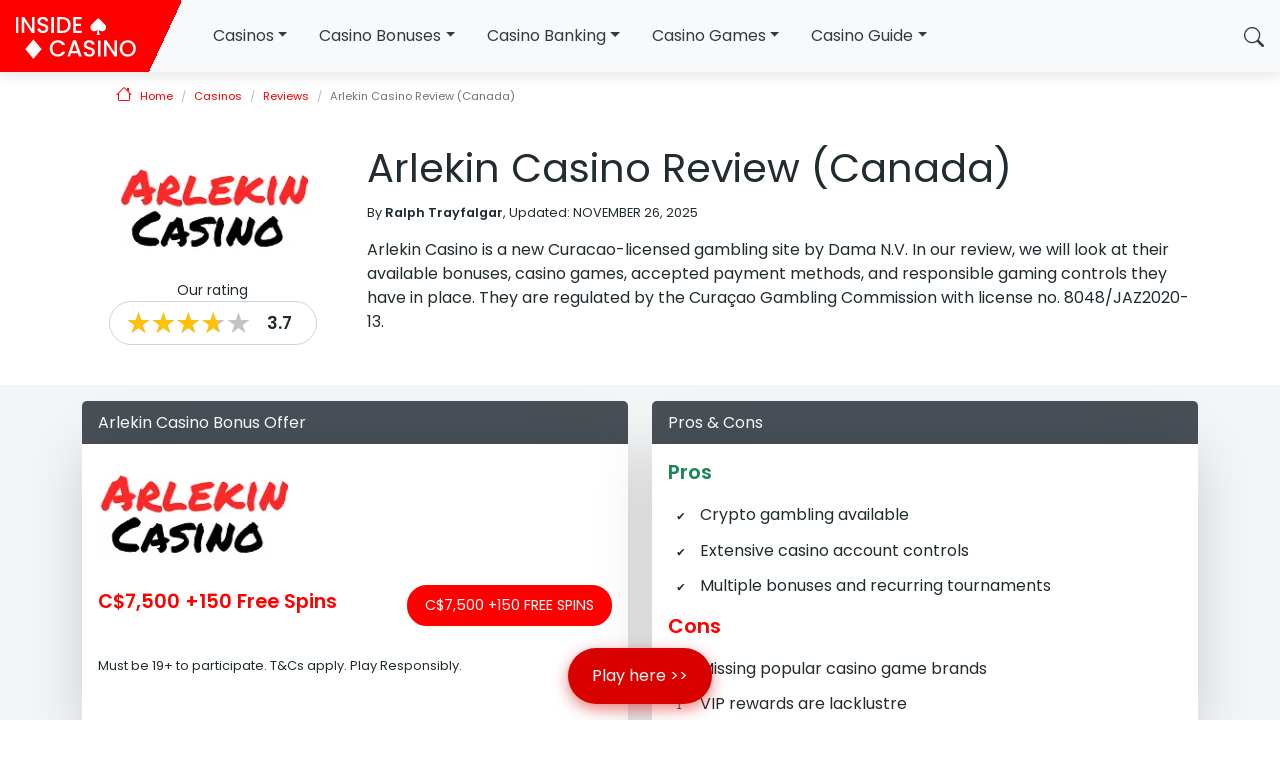

--- FILE ---
content_type: text/html; charset=UTF-8
request_url: https://www.insidecasino.ca/casinos/reviews/arlekin-casino/
body_size: 62495
content:
<!DOCTYPE html>
<html lang="en-CA" prefix="og: https://ogp.me/ns#">
<head>
	<meta charset="UTF-8">
	<link rel="canonical" href="https://www.insidecasino.ca/casinos/reviews/arlekin-casino/" />
	<meta http-equiv="X-UA-Compatible" content="IE=edge">
	<meta name="viewport" content="width=device-width, initial-scale=1.0">
	<link rel="preconnect" href="https://www.googletagmanager.com">
	<link rel="preload" href="https://www.insidecasino.ca/wp-content/themes/inside_casino/assets/css/_default.css?ver=1.1.13" as="style" />
<link rel="preload" href="https://www.insidecasino.ca/wp-content/themes/inside_casino/assets/css/custom.css?ver=1.1.13" as="style" />
	<link rel="preload" href="https://www.insidecasino.ca/wp-content/themes/inside_casino/assets/fonts/poppins-v15-latin-regular.woff2" as="font" type="font/woff2" crossorigin>
	<link rel="preload" href="https://www.insidecasino.ca/wp-content/themes/inside_casino/assets/fonts/poppins-v15-latin-600.woff2" as="font" type="font/woff2" crossorigin>
	<link rel="preload" href="https://www.insidecasino.ca/wp-content/themes/inside_casino/assets/fonts/poppins-v15-latin-800.woff2" as="font" type="font/woff2" crossorigin>
	<script type="application/ld+json">{
    "@context": "https://schema.org",
    "@type": "BreadcrumbList",
    "itemListElement": [
        {
            "@type": "ListItem",
            "position": 1,
            "name": "Home",
            "item": "https://www.insidecasino.ca/"
        },
        {
            "@type": "ListItem",
            "position": 2,
            "name": "Casinos",
            "item": "https://www.insidecasino.ca/casinos/"
        },
        {
            "@type": "ListItem",
            "position": 3,
            "name": "Reviews",
            "item": "https://www.insidecasino.ca/casinos/reviews/"
        },
        {
            "@type": "ListItem",
            "position": 4,
            "name": "Arlekin Casino Review (Canada)",
            "item": "https://www.insidecasino.ca/casinos/reviews/arlekin-casino/"
        }
    ]
}</script>
<script type="application/ld+json">{
    "@context": "https://schema.org",
    "@graph": [
        {
            "@type": "Organization",
            "@id": "https://www.insidecasino.ca/#organization",
            "name": "InsideCasino",
            "url": "https://www.insidecasino.ca/",
            "image": "https://www.insidecasino.ca/wp-content/uploads/2022/06/InsideCasino.png",
            "alternateName": [
                "InsideCasino Canada",
                "InsideCasino CA",
                "InsideCasino.ca",
                "inside casino",
                "Inside Casino",
                "InsideCasino1",
                "insidecasino1",
                "insidecasino_1",
                "insidesocial"
            ],
            "description": "Our Inside Casino experts review the best casinos and gambling sites in Canada for 2026. Visit InsideCasino and grab your betting bonus today.",
            "mainEntityOfPage": "https://www.insidecasino.ca/",
            "sameAs": [
                "https://www.linkedin.com/company/insidecasino/",
                "https://www.instagram.com/insidecasino_1/",
                "https://www.facebook.com/insidecasino1",
                "https://twitter.com/InsideCasino1",
                "https://x.com/InsideCasino1",
                "https://ca.pinterest.com/InsideCasino/",
                "https://www.pinterest.ca/InsideCasino/",
                "https://www.youtube.com/@InsideCasino1",
                "https://ca.enrollbusiness.com/BusinessProfile/6695365/InsideCasino",
                "https://rocketreach.co/insidecasino-profile_b79b8410c54422da",
                "https://yellow.place/en/insidecasino-2-kelowna-bc-canada",
                "https://www.glassdoor.co.uk/Overview/Working-at-InsideCasino-EI_IE9523472.11,23.htm",
                "https://medium.com/@insidesocial",
                "https://insidecasinosspace.quora.com/",
                "https://www.brownbook.net/business/52460454/insidecasino/",
                "https://podtail.com/en/podcast/the-insidecasino-podcast/",
                "https://open.spotify.com/show/4gudxT7CVMrDvWs9rCWvTh",
                "https://www.iheart.com/podcast/269-the-insidecasino-podcast-174708569/",
                "https://castbox.fm/channel/id6158599",
                "https://www.bbb.org/ca/bc/kelowna/profile/online-gaming/insidecasino-0037-2431701"
            ],
            "logo": {
                "@type": "ImageObject",
                "@id": "https://www.insidecasino.ca/#logo",
                "url": "https://www.insidecasino.ca/wp-content/uploads/2022/06/InsideCasino.png",
                "contentUrl": "https://www.insidecasino.ca/wp-content/uploads/2022/06/InsideCasino.png",
                "caption": "InsideCasino",
                "width": 500,
                "height": 500
            },
            "foundingDate": "2016",
            "address": {
                "@type": "PostalAddress",
                "streetAddress": "454 West Ave",
                "addressLocality": "Kelowna",
                "addressRegion": "British Columbia",
                "postalCode": "V1Y 4Z2",
                "addressCountry": "CA"
            },
            "contactPoint": [
                {
                    "@type": "ContactPoint",
                    "contactType": "customer service",
                    "telephone": "+18442415254",
                    "email": "enquiries@insidecasino.ca"
                }
            ]
        }
    ]
}</script>
<script type="application/ld+json">
{
	"@context": "https://schema.org",
	"@type": "Review",
	"url": "https://www.insidecasino.ca/casinos/reviews/arlekin-casino/",
	"headline": "Arlekin Casino Review (Canada)",
	"itemReviewed": {
		"@type": "Organization",
		"name": "Arlekin Casino",
		"image": "https://www.insidecasino.ca/wp-content/uploads/2022/11/Arlekin-online-Casino.png",
		"sameAs": [
			"https://arlekincasino.com/",
			"https://www.wikidata.org/wiki/Q770881"
			]
		},
	"positiveNotes": {
		"@type": "ItemList",
		"itemListElement": [
            {
			"@type": "ListItem",
			"position": 1,
			"name": "Crypto gambling available"
            },
            {
			"@type": "ListItem",
			"position": 2,
			"name": "Extensive casino account controls"
            },
            {
			"@type": "ListItem",
			"position": 3,
			"name": "Multiple bonuses and recurring tournaments"
            }
        ]
    },
	"negativeNotes": {
		"@type": "ItemList",
		"itemListElement": [
            {
			"@type": "ListItem",
			"position": 1,
			"name": "Missing popular casino game brands"
            },
            {
			"@type": "ListItem",
			"position": 2,
			"name": "VIP rewards are lacklustre"
            }
        ]
    },
	"reviewRating": {
		"@type": "Rating",
		"ratingValue": 74,
		"bestRating": 100,
		"worstRating": 0
	},
	"datePublished": "2022-12-05T09:55:00",
	"dateModified": "2025-11-26T11:44:00",
	"reviewBody": "Arlekin Casino is a new Curacao-licensed gambling site by Dama N.V. In our review, we will look at their available bonuses, casino games, accepted payment methods, and responsible gaming controls they have in place. Arlekin Casino is one of the latest sites from well-known Curaçao-based online casino operator Dama N.V., launched in early 2021. Dama N.V. is notable for being the operator behind several other casinos we have reviewed favourably in the past, such as King Billy Casino, Katsubet and 7Bit Casino. And much like these top-rated online casinos, Arlekin Casino is put together very well. Site navigation and performance was smooth and very polished throughout, which is wrapped in a bold red-and-black theme inspired by Harley Quinn. Arlekin Casino Bonuses and Promotions Arlekin Casino does not skimp out on the bonuses and promotions they offer to their players. Whether you have just signed up for an account or are already well into your online casino journey, there is almost always a bonus or two that you can claim to boost your deposits in both fiat and crypto currencies. Welcome Bonus Arlekin Casino's welcome bonus is a deposit package that gives new players up to a whopping C$7,500 of extra bonus money to use over their first four deposits. For the new players' convenience, Arlekin's first deposit bonus actually gives players 100% up to C$6,000 or equivalent to 1BTC plus 100 free spins. On the players' third deposit, they'll also get another 50 free spins. A notable feature about this bonus package is that it actually gives out bonuses in crypto if you make your first deposits in crypto. In this case, players can get up to 3 BTC worth of crypto based on their deposit. All of the relevant details are written below. Key Terms Terms Casino Welcome Bonus Crypto Welcome Bonus Eligibility: New players on signup New players on signup Deposit Value: 1st Deposit: 100% up to C$6000 2nd Deposit: 50% up to C$600 3rd Deposit: 75% up to C$300 4th Deposit: 50% up to C$600 1st Deposit: 100% up to 1 BTC 2nd Deposit: 50% up to 0.5 BTC 3rd Deposit: 75% up to 0.5 BTC 4th Deposit: 50% up to 1 BTC Spin Value: 1st Deposit: 100 free spins on Elvis Frog in Vegas 3rd Deposit: 50 free spins on Aztec Magic Deluxe Minimum Deposit: C$30 Wagering Requirements: 40x bonus + deposit Weighting Rules: Slots: 100% Video table games: 5% Live dealer & other games: 0% Maximum Bet: C$7.5 Time Limit: 7 days per deposit Other Promotions The bonuses do not stop for players at Arlekin Casino; as soon as all of the welcome deposit bonuses are used up, players get access to a range of other promotional offers to add a bit more spice to the gaming experience and more value to your deposits. A few of the bonuses Arlekin Casino has on offer at the time of our review are: Monday Reload When you top up on Mondays and, you get an extra 40% of your deposit up to C$450 Joker's Choice Bonus Deposit at least C$750 and get an extra 50% of your deposit up to C$1500 Weekly Tournament Bet and win on a selection of participating online slot games to get a chance to win part of a massive prize pool at the end of the week. VIP Programs Arlekin Casino's VIP program is arguably the only part of the casino that we find a bit lacking. The program is, for better or for worse, a comp points system that provides rewards for players once they make it to the next level. While the rewards aren't too bad (mostly leaning towards free spins in many of the lower levels), we would have liked to see more rewards given out to players like cashbacks and extra bonuses. If one runs the numbers on how much it would actually cost to reach each level, it shouldn't be too unreasonable to ask for something a bit more substantial than what is currently being offered. Arlekin Casino Games Another of the few spots where we would have liked to see a bit more from Arlekin Casino is in their casino games library. With over 4,000 titles from 50 software suppliers, there are a substantial number of games to choose from. All of these games can be sorted through with the provider select dropdown, the categories hotbar, or the groupings of games found on the page as you scroll down. Slots As the bread and butter of any Canadian online casino, the slot selection at Arlekin Casino was quite good. However, players who may be looking for games from the really big developers like NetEnt or Microgaming may be disappointed to find that their games are not available here. Beyond that, though, there are still thousands of excellent slot games you can explore and enjoy here from the likes of Yggdrasil, Playson, Thunderkick, Wazdan and Nucleus Gaming. Live Casino Players at Arlekin Casino also have the choice of over 100 live dealer tables for classic casino games from blackjack to roulette. Provided in a variety of languages, betting ranges and themes, players have their pick of live casino games from Evolution, Ezugi, Betsoft Gaming and other popular studios. Other Games For those wanting a different gaming experience, Arlekin Casino has a range of instant betting games and video table games on offer. Being a crypto-friendly casino, the site also offers a selection of games that accept crypto bets, allowing players to actually wager and win crypto directly. Arlekin Casino App and Mobile The mobile gambling experience on Arlekin Casino's mobile site was pretty impressive and further showcases the great web design and backend of the online casino. In fact, because the screen size forces the mobile screen to create a navigation menu, we would even argue getting around on the mobile site is easier than it is on desktop. Customer Support Players at Arlekin Casino can quickly get in touch with customer support through the live chat button that can be found on the bottom corner throughout the site. Their live chat service connects you to Arlekin Casino staff that, from our experience, was very quick to reply and offer solutions to our test inquiries. For the most part, live chat is able to resolve most player concerns and disputes; however, email contact forms are also available at Arlekin Casino to handle communication over the longer-term. Support Options Email support@arlekincasino.com Phone number Not available Live Chat Available Arlekin Casino Deposits & Withdrawals Arlekin Casino has a fairly wide range of accepted payment methods for both deposits and withdrawals, all of which natively accept Canadian dollars, so Canadian players don't have to worry about having to deal with currency conversion and its associated fees. The transaction experience was pretty good, too; both deposits and withdrawals are handled within the casino account page and completed our test deposit in just a couple minutes. Although they don't advertise it quite as loudly as other casinos, Arlekin does accept and hold cryptocurrency for players to use at the casino. Payment Methods Available? Min / Max Interac e-Transfer C$30 / C$3,000 Credit Cards (Visa / Mastercard / Maestro) C$30 / C$6,000 MuchBetter C$30 / C$6000 iDebit C$30 / C$6,000 Instadebit C$20 / C$6,000 ecoPayz C$25 / C$6,000 Mifinity C$20 / C$6,000 Neosurf C$20 / C$6,000 Crypto (BTC, BCH, LTC, ETH, DOGE, USDT) C$30 / C$6,000 Bank Transfer Withdrawal Methods Available? Min / Max Interac e-Transfer Credit Cards (Visa / Mastercard / Maestro) C$30 / C$6,000 MuchBetter C$30 / C$6000 iDebit C$30 / C$6,000 Instadebit C$20 / C$6,000 ecoPayz C$25 / C$6,000 Mifinity C$20 / C$6,000 Neosurf Crypto (BTC, BCH, LTC, ETH, DOGE, USDT) C$30 / C$6,000 Bank Transfer C$300 / C$6,000 Arlekin Casino and Responsible Gaming In an online casino environment where the norm is to only provide self-exclusion, Arlekin Casino offers some of the most extensive responsible gambling controls we have seen in a Canadian casino site. Players are given the ability to not only set deposit limits, but also wager limits and loss limits. Another win for Arlekin Casino players is the option for players to actually set a time limit for their play sessions. This function automatically logs players out of their accounts when it is reached, which can be a very effective jolt for players who may find themselves at risk of falling into a game spiral. Arlekin Casino Summary Given its operator's already stellar reputation, we had fairly high expectations for Arlekin Casino; and we are pleased to report now that this casino site has managed to impress us in all respects. From the gaming experience to the customer support and payment services, Arlekin Casino carries itself very well and is an easy recommendation for both new and experienced casino players alike.",
	"inLanguage": "en-CA",
	"publisher": {
		"@type": "Organization",
		"name": "InsideCasino",
		"url": "https://www.insidecasino.ca/",
		"logo": "https://www.insidecasino.ca/wp-content/uploads/2022/06/InsideCasino.png",
		"sameAs": [
			"https://www.linkedin.com/company/insidecasino/",
			"https://www.facebook.com/insidecasino1",
			"https://www.instagram.com/insidecasino_1/",
			"https://x.com/InsideCasino1",
			"https://twitter.com/InsideCasino1",
			"https://www.youtube.com/@InsideCasino1",
			"https://ca.pinterest.com/InsideCasino/"
		]
	},
	"author": {
		"@type": "Person",
		"name": "Ralph Trayfalgar",
		"description": "Ralph draws upon years of iGaming experience, to create detailed casino guides, tips, table game how-to guides and casino reviews. One part casino gamer, one part engineer, means he is thorough and has a methodical approach in his writing. His strategies are the real deal.",
		"image": "https://www.insidecasino.ca/wp-content/uploads/Ralph-Trayfalgar.jpg",
		"url": "https://www.insidecasino.ca/author/ralph-trayfalgar/",
		"jobTitle": "Casino Analyst & Game Specialist",
		"worksFor": {
			"@type": "Organization",
			"url": "https://www.insidecasino.ca",
			"name": "InsideCasino"
			},
		"sameAs": [
			"https://www.linkedin.com/in/ralph-carlo-trayfalgar-33048b1a4/",
			"https://ph.pinterest.com/ralphtrayfalgar/",
			"https://www.researchgate.net/profile/Ralph-Carlo-Trayfalgar"
			],
		"knowsLanguage": "en-CA",
		"knowsAbout": [
			"https://en.wikipedia.org/wiki/Online_gambling",
			"https://en.wikipedia.org/wiki/Online_casino",
			"https://en.wikipedia.org/wiki/Sports_betting",
			"https://en.wikipedia.org/wiki/Casino_game"
        ]
    }
}
</script>
<script type="application/ld+json">
{
  "@context": "https://schema.org",
  "@graph": [
    {
      "@type": "FAQPage",
      "name": "Arlekin Casino FAQs",
      "mainEntity": [
        {
          "@type": "Question",
          "url": "https://www.insidecasino.ca/casinos/reviews/arlekin-casino/#faq-question-1669625620780",
          "name": "Is Arlekin Casino legit?",
          "acceptedAnswer": {
            "@type": "Answer",
            "text": "Arlekin Casino has been verified to be a legit online casino by our team. Based on their licence information, the casino is registered in Curaçao."
          }
        },
        {
          "@type": "Question",
          "url": "https://www.insidecasino.ca/casinos/reviews/arlekin-casino/#faq-question-1669625702350",
          "name": "How do I withdraw money from Arlekin Casino?",
          "acceptedAnswer": {
            "@type": "Answer",
            "text": "Withdrawing money from Arlekin Casino is done under the Wallet page in the player's casino account profile, which also shows the account's current balance, transaction history and deposit methods."
          }
        },
        {
          "@type": "Question",
          "url": "https://www.insidecasino.ca/casinos/reviews/arlekin-casino/#faq-question-1669625736272",
          "name": "How long is Arlekin's withdrawal time?",
          "acceptedAnswer": {
            "@type": "Answer",
            "text": "Arlekin Casino claims a withdrawal processing time of 24 hours after the player makes their withdrawal request."
          }
        },
        {
          "@type": "Question",
          "url": "https://www.insidecasino.ca/casinos/reviews/arlekin-casino/#faq-question-1669625754105",
          "name": "Which payment options are available at Arlekin Casino?",
          "acceptedAnswer": {
            "@type": "Answer",
            "text": "The casino payment options available to Arlekin players include bank cards, instant banking services, and a range of cryptocurrencies."
          }
        },
        {
          "@type": "Question",
          "url": "https://www.insidecasino.ca/casinos/reviews/arlekin-casino/#faq-question-1669625766109",
          "name": "What is the minimum deposit at Arlekin Casino?",
          "acceptedAnswer": {
            "@type": "Answer",
            "text": "The minimum deposit amount at Arlekin Casino is C$30."
          }
        },
        {
          "@type": "Question",
          "url": "https://www.insidecasino.ca/casinos/reviews/arlekin-casino/#faq-question-1669625779893",
          "name": "Can I play in Canadian dollars at Arlekin Casino?",
          "acceptedAnswer": {
            "@type": "Answer",
            "text": "Yes, you can play at Arlekin Casino in Canadian dollars if you make a deposit through their fiat currency payment options. Arlekin is a real money site but unlike crypto-only casinos, you can't use crypto coins to add to your CAD balance."
          }
        },
        {
          "@type": "Question",
          "url": "https://www.insidecasino.ca/casinos/reviews/arlekin-casino/#faq-question-1669625793797",
          "name": "What are the most popular casino games at Arlekin Casino?",
          "acceptedAnswer": {
            "@type": "Answer",
            "text": "Of Arlekin Casino's over 5,000 casino game titles, three of their most popular games are Book of Skulls, Space XY and Elvis Frog in Vegas."
          }
        },
        {
          "@type": "Question",
          "url": "https://www.insidecasino.ca/casinos/reviews/arlekin-casino/#faq-question-1669625807350",
          "name": "Is there a mobile app for Arlekin?",
          "acceptedAnswer": {
            "@type": "Answer",
            "text": "Arlekin Casino does not have a mobile app available for download. Instead, players on mobile devices simply go to the main casino website and play as normal; the layout of the site automatically adjusts to fit the screen size of the device."
          }
        }
      ]
    }
  ]
}
</script><link rel="alternate" hreflang="en" href="https://www.insidecasino.ca/casinos/reviews/arlekin-casino/" />
<link rel="alternate" hreflang="en-ca" href="https://www.insidecasino.ca/casinos/reviews/arlekin-casino/" />
<link rel="alternate" hreflang="x-default" href="https://www.insidecasino.ca/casinos/reviews/arlekin-casino/" />

<!-- Search Engine Optimization by Rank Math PRO - https://rankmath.com/ -->
<title>Arlekin Casino Canada 2026 | Get C$7500 +150 Free Spins</title>
<meta name="description" content="Arlekin Casino 2026. Canadians get a fantastic Bonus Offer of C$7500 +150 free spins. Over 4000+ Slots &amp; Live Dealer Games. ⇨ Claim Your Bonus Now!"/>
<meta name="robots" content="follow, index, max-snippet:-1, max-video-preview:-1, max-image-preview:large"/>
<meta property="og:locale" content="en_US" />
<meta property="og:type" content="article" />
<meta property="og:title" content="Arlekin Casino Canada 2026 | Get C$7500 +150 Free Spins" />
<meta property="og:description" content="Arlekin Casino 2026. Play and get your bonus today!" />
<meta property="og:url" content="https://www.insidecasino.ca/casinos/reviews/arlekin-casino/" />
<meta property="og:site_name" content="InsideCasino.ca" />
<meta property="article:publisher" content="https://www.facebook.com/insidecasino1/" />
<meta property="og:updated_time" content="2025-11-26T22:15:02-05:00" />
<meta property="og:image" content="https://www.insidecasino.ca/wp-content/uploads/2022/11/Arlekin.png" />
<meta property="og:image:secure_url" content="https://www.insidecasino.ca/wp-content/uploads/2022/11/Arlekin.png" />
<meta property="og:image:width" content="701" />
<meta property="og:image:height" content="393" />
<meta property="og:image:alt" content="Arlekin" />
<meta property="og:image:type" content="image/png" />
<meta name="twitter:card" content="summary_large_image" />
<meta name="twitter:title" content="Arlekin Casino Canada 2026 | Get C$7500 +150 Free Spins" />
<meta name="twitter:description" content="Arlekin Casino 2026. Canadians get a fantastic Bonus Offer of C$1275 +150 free spins." />
<meta name="twitter:site" content="@InsideCasino1" />
<meta name="twitter:creator" content="@InsideCasino1" />
<meta name="twitter:image" content="https://www.insidecasino.ca/wp-content/uploads/2022/11/Arlekin.png" />
<!-- /Rank Math WordPress SEO plugin -->


	<!-- Google Tag Manager -->
<script>(function(w,d,s,l,i){w[l]=w[l]||[];w[l].push({'gtm.start':
new Date().getTime(),event:'gtm.js'});var f=d.getElementsByTagName(s)[0],
j=d.createElement(s),dl=l!='dataLayer'?'&l='+l:'';j.async=true;j.src=
'https://www.googletagmanager.com/gtm.js?id='+i+dl;f.parentNode.insertBefore(j,f);
})(window,document,'script','dataLayer','GTM-WSV4LKG');</script>
<!-- End Google Tag Manager -->
		<style id='classic-theme-styles-inline-css' type='text/css'>
/*! This file is auto-generated */
.wp-block-button__link{color:#fff;background-color:#32373c;border-radius:9999px;box-shadow:none;text-decoration:none;padding:calc(.667em + 2px) calc(1.333em + 2px);font-size:1.125em}.wp-block-file__button{background:#32373c;color:#fff;text-decoration:none}
/*# sourceURL=/wp-includes/css/classic-themes.min.css */
</style>
<link rel='stylesheet' id='default-style-css' href='https://www.insidecasino.ca/wp-content/themes/inside_casino/assets/css/_default.css?ver=1.1.13' type='text/css' media='all' />
<link rel='stylesheet' id='custom-style-css' href='https://www.insidecasino.ca/wp-content/themes/inside_casino/assets/css/custom.css?ver=1.1.13' type='text/css' media='all' />
<link rel='stylesheet' id='gutenberg-style-css' href='https://www.insidecasino.ca/wp-content/themes/inside_casino/assets/css/gutenberg.css?ver=1.1.13' type='text/css' media='print' onload='this.media="all"' />
<link rel='stylesheet' id='inside-casino-style-css' href='https://www.insidecasino.ca/wp-content/themes/inside_casino/style.css?ver=1.1.13' type='text/css' media='print' onload='this.media="all"' />
<link rel='stylesheet' id='casino-page-css' href='https://www.insidecasino.ca/wp-content/themes/inside_casino/assets/css/single-casino.css?ver=1.1.13' type='text/css' media='all' />
<script type="text/javascript" id="wpml-cookie-js-extra">
/* <![CDATA[ */
var wpml_cookies = {"wp-wpml_current_language":{"value":"en","expires":1,"path":"/"}};
//# sourceURL=wpml-cookie-js-extra
/* ]]> */
</script>
<script type="text/javascript" src="https://www.insidecasino.ca/wp-content/plugins/sitepress-multilingual-cms/res/js/cookies/language-cookie.js?ver=486900" id="wpml-cookie-js" defer="defer" data-wp-strategy="defer"></script>
<script type="text/javascript" defer src="https://www.insidecasino.ca/wp-includes/js/jquery/jquery.min.js?ver=3.7.1" id="jquery-core-js"></script>
<link rel="icon" href="https://www.insidecasino.ca/wp-content/uploads/2021/10/cropped-favicon-32x32.png" sizes="32x32" />
<link rel="icon" href="https://www.insidecasino.ca/wp-content/uploads/2021/10/cropped-favicon-192x192.png" sizes="192x192" />
<link rel="apple-touch-icon" href="https://www.insidecasino.ca/wp-content/uploads/2021/10/cropped-favicon-180x180.png" />
<meta name="msapplication-TileImage" content="https://www.insidecasino.ca/wp-content/uploads/2021/10/cropped-favicon-270x270.png" />
		<style type="text/css" id="wp-custom-css">
			.navbar--social a {
	
	width: 50px;
	height: 50px;
	
}		</style>
		<style id='wp-block-cover-inline-css' type='text/css'>
.wp-block-cover,.wp-block-cover-image{align-items:center;background-position:50%;box-sizing:border-box;display:flex;justify-content:center;min-height:430px;overflow:hidden;overflow:clip;padding:1em;position:relative}.wp-block-cover .has-background-dim:not([class*=-background-color]),.wp-block-cover-image .has-background-dim:not([class*=-background-color]),.wp-block-cover-image.has-background-dim:not([class*=-background-color]),.wp-block-cover.has-background-dim:not([class*=-background-color]){background-color:#000}.wp-block-cover .has-background-dim.has-background-gradient,.wp-block-cover-image .has-background-dim.has-background-gradient{background-color:initial}.wp-block-cover-image.has-background-dim:before,.wp-block-cover.has-background-dim:before{background-color:inherit;content:""}.wp-block-cover .wp-block-cover__background,.wp-block-cover .wp-block-cover__gradient-background,.wp-block-cover-image .wp-block-cover__background,.wp-block-cover-image .wp-block-cover__gradient-background,.wp-block-cover-image.has-background-dim:not(.has-background-gradient):before,.wp-block-cover.has-background-dim:not(.has-background-gradient):before{bottom:0;left:0;opacity:.5;position:absolute;right:0;top:0}.wp-block-cover-image.has-background-dim.has-background-dim-10 .wp-block-cover__background,.wp-block-cover-image.has-background-dim.has-background-dim-10 .wp-block-cover__gradient-background,.wp-block-cover-image.has-background-dim.has-background-dim-10:not(.has-background-gradient):before,.wp-block-cover.has-background-dim.has-background-dim-10 .wp-block-cover__background,.wp-block-cover.has-background-dim.has-background-dim-10 .wp-block-cover__gradient-background,.wp-block-cover.has-background-dim.has-background-dim-10:not(.has-background-gradient):before{opacity:.1}.wp-block-cover-image.has-background-dim.has-background-dim-20 .wp-block-cover__background,.wp-block-cover-image.has-background-dim.has-background-dim-20 .wp-block-cover__gradient-background,.wp-block-cover-image.has-background-dim.has-background-dim-20:not(.has-background-gradient):before,.wp-block-cover.has-background-dim.has-background-dim-20 .wp-block-cover__background,.wp-block-cover.has-background-dim.has-background-dim-20 .wp-block-cover__gradient-background,.wp-block-cover.has-background-dim.has-background-dim-20:not(.has-background-gradient):before{opacity:.2}.wp-block-cover-image.has-background-dim.has-background-dim-30 .wp-block-cover__background,.wp-block-cover-image.has-background-dim.has-background-dim-30 .wp-block-cover__gradient-background,.wp-block-cover-image.has-background-dim.has-background-dim-30:not(.has-background-gradient):before,.wp-block-cover.has-background-dim.has-background-dim-30 .wp-block-cover__background,.wp-block-cover.has-background-dim.has-background-dim-30 .wp-block-cover__gradient-background,.wp-block-cover.has-background-dim.has-background-dim-30:not(.has-background-gradient):before{opacity:.3}.wp-block-cover-image.has-background-dim.has-background-dim-40 .wp-block-cover__background,.wp-block-cover-image.has-background-dim.has-background-dim-40 .wp-block-cover__gradient-background,.wp-block-cover-image.has-background-dim.has-background-dim-40:not(.has-background-gradient):before,.wp-block-cover.has-background-dim.has-background-dim-40 .wp-block-cover__background,.wp-block-cover.has-background-dim.has-background-dim-40 .wp-block-cover__gradient-background,.wp-block-cover.has-background-dim.has-background-dim-40:not(.has-background-gradient):before{opacity:.4}.wp-block-cover-image.has-background-dim.has-background-dim-50 .wp-block-cover__background,.wp-block-cover-image.has-background-dim.has-background-dim-50 .wp-block-cover__gradient-background,.wp-block-cover-image.has-background-dim.has-background-dim-50:not(.has-background-gradient):before,.wp-block-cover.has-background-dim.has-background-dim-50 .wp-block-cover__background,.wp-block-cover.has-background-dim.has-background-dim-50 .wp-block-cover__gradient-background,.wp-block-cover.has-background-dim.has-background-dim-50:not(.has-background-gradient):before{opacity:.5}.wp-block-cover-image.has-background-dim.has-background-dim-60 .wp-block-cover__background,.wp-block-cover-image.has-background-dim.has-background-dim-60 .wp-block-cover__gradient-background,.wp-block-cover-image.has-background-dim.has-background-dim-60:not(.has-background-gradient):before,.wp-block-cover.has-background-dim.has-background-dim-60 .wp-block-cover__background,.wp-block-cover.has-background-dim.has-background-dim-60 .wp-block-cover__gradient-background,.wp-block-cover.has-background-dim.has-background-dim-60:not(.has-background-gradient):before{opacity:.6}.wp-block-cover-image.has-background-dim.has-background-dim-70 .wp-block-cover__background,.wp-block-cover-image.has-background-dim.has-background-dim-70 .wp-block-cover__gradient-background,.wp-block-cover-image.has-background-dim.has-background-dim-70:not(.has-background-gradient):before,.wp-block-cover.has-background-dim.has-background-dim-70 .wp-block-cover__background,.wp-block-cover.has-background-dim.has-background-dim-70 .wp-block-cover__gradient-background,.wp-block-cover.has-background-dim.has-background-dim-70:not(.has-background-gradient):before{opacity:.7}.wp-block-cover-image.has-background-dim.has-background-dim-80 .wp-block-cover__background,.wp-block-cover-image.has-background-dim.has-background-dim-80 .wp-block-cover__gradient-background,.wp-block-cover-image.has-background-dim.has-background-dim-80:not(.has-background-gradient):before,.wp-block-cover.has-background-dim.has-background-dim-80 .wp-block-cover__background,.wp-block-cover.has-background-dim.has-background-dim-80 .wp-block-cover__gradient-background,.wp-block-cover.has-background-dim.has-background-dim-80:not(.has-background-gradient):before{opacity:.8}.wp-block-cover-image.has-background-dim.has-background-dim-90 .wp-block-cover__background,.wp-block-cover-image.has-background-dim.has-background-dim-90 .wp-block-cover__gradient-background,.wp-block-cover-image.has-background-dim.has-background-dim-90:not(.has-background-gradient):before,.wp-block-cover.has-background-dim.has-background-dim-90 .wp-block-cover__background,.wp-block-cover.has-background-dim.has-background-dim-90 .wp-block-cover__gradient-background,.wp-block-cover.has-background-dim.has-background-dim-90:not(.has-background-gradient):before{opacity:.9}.wp-block-cover-image.has-background-dim.has-background-dim-100 .wp-block-cover__background,.wp-block-cover-image.has-background-dim.has-background-dim-100 .wp-block-cover__gradient-background,.wp-block-cover-image.has-background-dim.has-background-dim-100:not(.has-background-gradient):before,.wp-block-cover.has-background-dim.has-background-dim-100 .wp-block-cover__background,.wp-block-cover.has-background-dim.has-background-dim-100 .wp-block-cover__gradient-background,.wp-block-cover.has-background-dim.has-background-dim-100:not(.has-background-gradient):before{opacity:1}.wp-block-cover .wp-block-cover__background.has-background-dim.has-background-dim-0,.wp-block-cover .wp-block-cover__gradient-background.has-background-dim.has-background-dim-0,.wp-block-cover-image .wp-block-cover__background.has-background-dim.has-background-dim-0,.wp-block-cover-image .wp-block-cover__gradient-background.has-background-dim.has-background-dim-0{opacity:0}.wp-block-cover .wp-block-cover__background.has-background-dim.has-background-dim-10,.wp-block-cover .wp-block-cover__gradient-background.has-background-dim.has-background-dim-10,.wp-block-cover-image .wp-block-cover__background.has-background-dim.has-background-dim-10,.wp-block-cover-image .wp-block-cover__gradient-background.has-background-dim.has-background-dim-10{opacity:.1}.wp-block-cover .wp-block-cover__background.has-background-dim.has-background-dim-20,.wp-block-cover .wp-block-cover__gradient-background.has-background-dim.has-background-dim-20,.wp-block-cover-image .wp-block-cover__background.has-background-dim.has-background-dim-20,.wp-block-cover-image .wp-block-cover__gradient-background.has-background-dim.has-background-dim-20{opacity:.2}.wp-block-cover .wp-block-cover__background.has-background-dim.has-background-dim-30,.wp-block-cover .wp-block-cover__gradient-background.has-background-dim.has-background-dim-30,.wp-block-cover-image .wp-block-cover__background.has-background-dim.has-background-dim-30,.wp-block-cover-image .wp-block-cover__gradient-background.has-background-dim.has-background-dim-30{opacity:.3}.wp-block-cover .wp-block-cover__background.has-background-dim.has-background-dim-40,.wp-block-cover .wp-block-cover__gradient-background.has-background-dim.has-background-dim-40,.wp-block-cover-image .wp-block-cover__background.has-background-dim.has-background-dim-40,.wp-block-cover-image .wp-block-cover__gradient-background.has-background-dim.has-background-dim-40{opacity:.4}.wp-block-cover .wp-block-cover__background.has-background-dim.has-background-dim-50,.wp-block-cover .wp-block-cover__gradient-background.has-background-dim.has-background-dim-50,.wp-block-cover-image .wp-block-cover__background.has-background-dim.has-background-dim-50,.wp-block-cover-image .wp-block-cover__gradient-background.has-background-dim.has-background-dim-50{opacity:.5}.wp-block-cover .wp-block-cover__background.has-background-dim.has-background-dim-60,.wp-block-cover .wp-block-cover__gradient-background.has-background-dim.has-background-dim-60,.wp-block-cover-image .wp-block-cover__background.has-background-dim.has-background-dim-60,.wp-block-cover-image .wp-block-cover__gradient-background.has-background-dim.has-background-dim-60{opacity:.6}.wp-block-cover .wp-block-cover__background.has-background-dim.has-background-dim-70,.wp-block-cover .wp-block-cover__gradient-background.has-background-dim.has-background-dim-70,.wp-block-cover-image .wp-block-cover__background.has-background-dim.has-background-dim-70,.wp-block-cover-image .wp-block-cover__gradient-background.has-background-dim.has-background-dim-70{opacity:.7}.wp-block-cover .wp-block-cover__background.has-background-dim.has-background-dim-80,.wp-block-cover .wp-block-cover__gradient-background.has-background-dim.has-background-dim-80,.wp-block-cover-image .wp-block-cover__background.has-background-dim.has-background-dim-80,.wp-block-cover-image .wp-block-cover__gradient-background.has-background-dim.has-background-dim-80{opacity:.8}.wp-block-cover .wp-block-cover__background.has-background-dim.has-background-dim-90,.wp-block-cover .wp-block-cover__gradient-background.has-background-dim.has-background-dim-90,.wp-block-cover-image .wp-block-cover__background.has-background-dim.has-background-dim-90,.wp-block-cover-image .wp-block-cover__gradient-background.has-background-dim.has-background-dim-90{opacity:.9}.wp-block-cover .wp-block-cover__background.has-background-dim.has-background-dim-100,.wp-block-cover .wp-block-cover__gradient-background.has-background-dim.has-background-dim-100,.wp-block-cover-image .wp-block-cover__background.has-background-dim.has-background-dim-100,.wp-block-cover-image .wp-block-cover__gradient-background.has-background-dim.has-background-dim-100{opacity:1}.wp-block-cover-image.alignleft,.wp-block-cover-image.alignright,.wp-block-cover.alignleft,.wp-block-cover.alignright{max-width:420px;width:100%}.wp-block-cover-image.aligncenter,.wp-block-cover-image.alignleft,.wp-block-cover-image.alignright,.wp-block-cover.aligncenter,.wp-block-cover.alignleft,.wp-block-cover.alignright{display:flex}.wp-block-cover .wp-block-cover__inner-container,.wp-block-cover-image .wp-block-cover__inner-container{color:inherit;position:relative;width:100%}.wp-block-cover-image.is-position-top-left,.wp-block-cover.is-position-top-left{align-items:flex-start;justify-content:flex-start}.wp-block-cover-image.is-position-top-center,.wp-block-cover.is-position-top-center{align-items:flex-start;justify-content:center}.wp-block-cover-image.is-position-top-right,.wp-block-cover.is-position-top-right{align-items:flex-start;justify-content:flex-end}.wp-block-cover-image.is-position-center-left,.wp-block-cover.is-position-center-left{align-items:center;justify-content:flex-start}.wp-block-cover-image.is-position-center-center,.wp-block-cover.is-position-center-center{align-items:center;justify-content:center}.wp-block-cover-image.is-position-center-right,.wp-block-cover.is-position-center-right{align-items:center;justify-content:flex-end}.wp-block-cover-image.is-position-bottom-left,.wp-block-cover.is-position-bottom-left{align-items:flex-end;justify-content:flex-start}.wp-block-cover-image.is-position-bottom-center,.wp-block-cover.is-position-bottom-center{align-items:flex-end;justify-content:center}.wp-block-cover-image.is-position-bottom-right,.wp-block-cover.is-position-bottom-right{align-items:flex-end;justify-content:flex-end}.wp-block-cover-image.has-custom-content-position.has-custom-content-position .wp-block-cover__inner-container,.wp-block-cover.has-custom-content-position.has-custom-content-position .wp-block-cover__inner-container{margin:0}.wp-block-cover-image.has-custom-content-position.has-custom-content-position.is-position-bottom-left .wp-block-cover__inner-container,.wp-block-cover-image.has-custom-content-position.has-custom-content-position.is-position-bottom-right .wp-block-cover__inner-container,.wp-block-cover-image.has-custom-content-position.has-custom-content-position.is-position-center-left .wp-block-cover__inner-container,.wp-block-cover-image.has-custom-content-position.has-custom-content-position.is-position-center-right .wp-block-cover__inner-container,.wp-block-cover-image.has-custom-content-position.has-custom-content-position.is-position-top-left .wp-block-cover__inner-container,.wp-block-cover-image.has-custom-content-position.has-custom-content-position.is-position-top-right .wp-block-cover__inner-container,.wp-block-cover.has-custom-content-position.has-custom-content-position.is-position-bottom-left .wp-block-cover__inner-container,.wp-block-cover.has-custom-content-position.has-custom-content-position.is-position-bottom-right .wp-block-cover__inner-container,.wp-block-cover.has-custom-content-position.has-custom-content-position.is-position-center-left .wp-block-cover__inner-container,.wp-block-cover.has-custom-content-position.has-custom-content-position.is-position-center-right .wp-block-cover__inner-container,.wp-block-cover.has-custom-content-position.has-custom-content-position.is-position-top-left .wp-block-cover__inner-container,.wp-block-cover.has-custom-content-position.has-custom-content-position.is-position-top-right .wp-block-cover__inner-container{margin:0;width:auto}.wp-block-cover .wp-block-cover__image-background,.wp-block-cover video.wp-block-cover__video-background,.wp-block-cover-image .wp-block-cover__image-background,.wp-block-cover-image video.wp-block-cover__video-background{border:none;bottom:0;box-shadow:none;height:100%;left:0;margin:0;max-height:none;max-width:none;object-fit:cover;outline:none;padding:0;position:absolute;right:0;top:0;width:100%}.wp-block-cover-image.has-parallax,.wp-block-cover.has-parallax,.wp-block-cover__image-background.has-parallax,video.wp-block-cover__video-background.has-parallax{background-attachment:fixed;background-repeat:no-repeat;background-size:cover}@supports (-webkit-touch-callout:inherit){.wp-block-cover-image.has-parallax,.wp-block-cover.has-parallax,.wp-block-cover__image-background.has-parallax,video.wp-block-cover__video-background.has-parallax{background-attachment:scroll}}@media (prefers-reduced-motion:reduce){.wp-block-cover-image.has-parallax,.wp-block-cover.has-parallax,.wp-block-cover__image-background.has-parallax,video.wp-block-cover__video-background.has-parallax{background-attachment:scroll}}.wp-block-cover-image.is-repeated,.wp-block-cover.is-repeated,.wp-block-cover__image-background.is-repeated,video.wp-block-cover__video-background.is-repeated{background-repeat:repeat;background-size:auto}.wp-block-cover-image-text,.wp-block-cover-image-text a,.wp-block-cover-image-text a:active,.wp-block-cover-image-text a:focus,.wp-block-cover-image-text a:hover,.wp-block-cover-text,.wp-block-cover-text a,.wp-block-cover-text a:active,.wp-block-cover-text a:focus,.wp-block-cover-text a:hover,section.wp-block-cover-image h2,section.wp-block-cover-image h2 a,section.wp-block-cover-image h2 a:active,section.wp-block-cover-image h2 a:focus,section.wp-block-cover-image h2 a:hover{color:#fff}.wp-block-cover-image .wp-block-cover.has-left-content{justify-content:flex-start}.wp-block-cover-image .wp-block-cover.has-right-content{justify-content:flex-end}.wp-block-cover-image.has-left-content .wp-block-cover-image-text,.wp-block-cover.has-left-content .wp-block-cover-text,section.wp-block-cover-image.has-left-content>h2{margin-left:0;text-align:left}.wp-block-cover-image.has-right-content .wp-block-cover-image-text,.wp-block-cover.has-right-content .wp-block-cover-text,section.wp-block-cover-image.has-right-content>h2{margin-right:0;text-align:right}.wp-block-cover .wp-block-cover-text,.wp-block-cover-image .wp-block-cover-image-text,section.wp-block-cover-image>h2{font-size:2em;line-height:1.25;margin-bottom:0;max-width:840px;padding:.44em;text-align:center;z-index:1}:where(.wp-block-cover-image:not(.has-text-color)),:where(.wp-block-cover:not(.has-text-color)){color:#fff}:where(.wp-block-cover-image.is-light:not(.has-text-color)),:where(.wp-block-cover.is-light:not(.has-text-color)){color:#000}:root :where(.wp-block-cover h1:not(.has-text-color)),:root :where(.wp-block-cover h2:not(.has-text-color)),:root :where(.wp-block-cover h3:not(.has-text-color)),:root :where(.wp-block-cover h4:not(.has-text-color)),:root :where(.wp-block-cover h5:not(.has-text-color)),:root :where(.wp-block-cover h6:not(.has-text-color)),:root :where(.wp-block-cover p:not(.has-text-color)){color:inherit}body:not(.editor-styles-wrapper) .wp-block-cover:not(.wp-block-cover:has(.wp-block-cover__background+.wp-block-cover__inner-container)) .wp-block-cover__image-background,body:not(.editor-styles-wrapper) .wp-block-cover:not(.wp-block-cover:has(.wp-block-cover__background+.wp-block-cover__inner-container)) .wp-block-cover__video-background{z-index:0}body:not(.editor-styles-wrapper) .wp-block-cover:not(.wp-block-cover:has(.wp-block-cover__background+.wp-block-cover__inner-container)) .wp-block-cover__background,body:not(.editor-styles-wrapper) .wp-block-cover:not(.wp-block-cover:has(.wp-block-cover__background+.wp-block-cover__inner-container)) .wp-block-cover__gradient-background,body:not(.editor-styles-wrapper) .wp-block-cover:not(.wp-block-cover:has(.wp-block-cover__background+.wp-block-cover__inner-container)) .wp-block-cover__inner-container,body:not(.editor-styles-wrapper) .wp-block-cover:not(.wp-block-cover:has(.wp-block-cover__background+.wp-block-cover__inner-container)).has-background-dim:not(.has-background-gradient):before{z-index:1}.has-modal-open body:not(.editor-styles-wrapper) .wp-block-cover:not(.wp-block-cover:has(.wp-block-cover__background+.wp-block-cover__inner-container)) .wp-block-cover__inner-container{z-index:auto}
/*# sourceURL=https://www.insidecasino.ca/wp-includes/blocks/cover/style.min.css */
</style>
<style id='wp-block-heading-inline-css' type='text/css'>
h1:where(.wp-block-heading).has-background,h2:where(.wp-block-heading).has-background,h3:where(.wp-block-heading).has-background,h4:where(.wp-block-heading).has-background,h5:where(.wp-block-heading).has-background,h6:where(.wp-block-heading).has-background{padding:1.25em 2.375em}h1.has-text-align-left[style*=writing-mode]:where([style*=vertical-lr]),h1.has-text-align-right[style*=writing-mode]:where([style*=vertical-rl]),h2.has-text-align-left[style*=writing-mode]:where([style*=vertical-lr]),h2.has-text-align-right[style*=writing-mode]:where([style*=vertical-rl]),h3.has-text-align-left[style*=writing-mode]:where([style*=vertical-lr]),h3.has-text-align-right[style*=writing-mode]:where([style*=vertical-rl]),h4.has-text-align-left[style*=writing-mode]:where([style*=vertical-lr]),h4.has-text-align-right[style*=writing-mode]:where([style*=vertical-rl]),h5.has-text-align-left[style*=writing-mode]:where([style*=vertical-lr]),h5.has-text-align-right[style*=writing-mode]:where([style*=vertical-rl]),h6.has-text-align-left[style*=writing-mode]:where([style*=vertical-lr]),h6.has-text-align-right[style*=writing-mode]:where([style*=vertical-rl]){rotate:180deg}
/*# sourceURL=https://www.insidecasino.ca/wp-includes/blocks/heading/style.min.css */
</style>
<style id='wp-block-image-inline-css' type='text/css'>
.wp-block-image>a,.wp-block-image>figure>a{display:inline-block}.wp-block-image img{box-sizing:border-box;height:auto;max-width:100%;vertical-align:bottom}@media not (prefers-reduced-motion){.wp-block-image img.hide{visibility:hidden}.wp-block-image img.show{animation:show-content-image .4s}}.wp-block-image[style*=border-radius] img,.wp-block-image[style*=border-radius]>a{border-radius:inherit}.wp-block-image.has-custom-border img{box-sizing:border-box}.wp-block-image.aligncenter{text-align:center}.wp-block-image.alignfull>a,.wp-block-image.alignwide>a{width:100%}.wp-block-image.alignfull img,.wp-block-image.alignwide img{height:auto;width:100%}.wp-block-image .aligncenter,.wp-block-image .alignleft,.wp-block-image .alignright,.wp-block-image.aligncenter,.wp-block-image.alignleft,.wp-block-image.alignright{display:table}.wp-block-image .aligncenter>figcaption,.wp-block-image .alignleft>figcaption,.wp-block-image .alignright>figcaption,.wp-block-image.aligncenter>figcaption,.wp-block-image.alignleft>figcaption,.wp-block-image.alignright>figcaption{caption-side:bottom;display:table-caption}.wp-block-image .alignleft{float:left;margin:.5em 1em .5em 0}.wp-block-image .alignright{float:right;margin:.5em 0 .5em 1em}.wp-block-image .aligncenter{margin-left:auto;margin-right:auto}.wp-block-image :where(figcaption){margin-bottom:1em;margin-top:.5em}.wp-block-image.is-style-circle-mask img{border-radius:9999px}@supports ((-webkit-mask-image:none) or (mask-image:none)) or (-webkit-mask-image:none){.wp-block-image.is-style-circle-mask img{border-radius:0;-webkit-mask-image:url('data:image/svg+xml;utf8,<svg viewBox="0 0 100 100" xmlns="http://www.w3.org/2000/svg"><circle cx="50" cy="50" r="50"/></svg>');mask-image:url('data:image/svg+xml;utf8,<svg viewBox="0 0 100 100" xmlns="http://www.w3.org/2000/svg"><circle cx="50" cy="50" r="50"/></svg>');mask-mode:alpha;-webkit-mask-position:center;mask-position:center;-webkit-mask-repeat:no-repeat;mask-repeat:no-repeat;-webkit-mask-size:contain;mask-size:contain}}:root :where(.wp-block-image.is-style-rounded img,.wp-block-image .is-style-rounded img){border-radius:9999px}.wp-block-image figure{margin:0}.wp-lightbox-container{display:flex;flex-direction:column;position:relative}.wp-lightbox-container img{cursor:zoom-in}.wp-lightbox-container img:hover+button{opacity:1}.wp-lightbox-container button{align-items:center;backdrop-filter:blur(16px) saturate(180%);background-color:#5a5a5a40;border:none;border-radius:4px;cursor:zoom-in;display:flex;height:20px;justify-content:center;opacity:0;padding:0;position:absolute;right:16px;text-align:center;top:16px;width:20px;z-index:100}@media not (prefers-reduced-motion){.wp-lightbox-container button{transition:opacity .2s ease}}.wp-lightbox-container button:focus-visible{outline:3px auto #5a5a5a40;outline:3px auto -webkit-focus-ring-color;outline-offset:3px}.wp-lightbox-container button:hover{cursor:pointer;opacity:1}.wp-lightbox-container button:focus{opacity:1}.wp-lightbox-container button:focus,.wp-lightbox-container button:hover,.wp-lightbox-container button:not(:hover):not(:active):not(.has-background){background-color:#5a5a5a40;border:none}.wp-lightbox-overlay{box-sizing:border-box;cursor:zoom-out;height:100vh;left:0;overflow:hidden;position:fixed;top:0;visibility:hidden;width:100%;z-index:100000}.wp-lightbox-overlay .close-button{align-items:center;cursor:pointer;display:flex;justify-content:center;min-height:40px;min-width:40px;padding:0;position:absolute;right:calc(env(safe-area-inset-right) + 16px);top:calc(env(safe-area-inset-top) + 16px);z-index:5000000}.wp-lightbox-overlay .close-button:focus,.wp-lightbox-overlay .close-button:hover,.wp-lightbox-overlay .close-button:not(:hover):not(:active):not(.has-background){background:none;border:none}.wp-lightbox-overlay .lightbox-image-container{height:var(--wp--lightbox-container-height);left:50%;overflow:hidden;position:absolute;top:50%;transform:translate(-50%,-50%);transform-origin:top left;width:var(--wp--lightbox-container-width);z-index:9999999999}.wp-lightbox-overlay .wp-block-image{align-items:center;box-sizing:border-box;display:flex;height:100%;justify-content:center;margin:0;position:relative;transform-origin:0 0;width:100%;z-index:3000000}.wp-lightbox-overlay .wp-block-image img{height:var(--wp--lightbox-image-height);min-height:var(--wp--lightbox-image-height);min-width:var(--wp--lightbox-image-width);width:var(--wp--lightbox-image-width)}.wp-lightbox-overlay .wp-block-image figcaption{display:none}.wp-lightbox-overlay button{background:none;border:none}.wp-lightbox-overlay .scrim{background-color:#fff;height:100%;opacity:.9;position:absolute;width:100%;z-index:2000000}.wp-lightbox-overlay.active{visibility:visible}@media not (prefers-reduced-motion){.wp-lightbox-overlay.active{animation:turn-on-visibility .25s both}.wp-lightbox-overlay.active img{animation:turn-on-visibility .35s both}.wp-lightbox-overlay.show-closing-animation:not(.active){animation:turn-off-visibility .35s both}.wp-lightbox-overlay.show-closing-animation:not(.active) img{animation:turn-off-visibility .25s both}.wp-lightbox-overlay.zoom.active{animation:none;opacity:1;visibility:visible}.wp-lightbox-overlay.zoom.active .lightbox-image-container{animation:lightbox-zoom-in .4s}.wp-lightbox-overlay.zoom.active .lightbox-image-container img{animation:none}.wp-lightbox-overlay.zoom.active .scrim{animation:turn-on-visibility .4s forwards}.wp-lightbox-overlay.zoom.show-closing-animation:not(.active){animation:none}.wp-lightbox-overlay.zoom.show-closing-animation:not(.active) .lightbox-image-container{animation:lightbox-zoom-out .4s}.wp-lightbox-overlay.zoom.show-closing-animation:not(.active) .lightbox-image-container img{animation:none}.wp-lightbox-overlay.zoom.show-closing-animation:not(.active) .scrim{animation:turn-off-visibility .4s forwards}}@keyframes show-content-image{0%{visibility:hidden}99%{visibility:hidden}to{visibility:visible}}@keyframes turn-on-visibility{0%{opacity:0}to{opacity:1}}@keyframes turn-off-visibility{0%{opacity:1;visibility:visible}99%{opacity:0;visibility:visible}to{opacity:0;visibility:hidden}}@keyframes lightbox-zoom-in{0%{transform:translate(calc((-100vw + var(--wp--lightbox-scrollbar-width))/2 + var(--wp--lightbox-initial-left-position)),calc(-50vh + var(--wp--lightbox-initial-top-position))) scale(var(--wp--lightbox-scale))}to{transform:translate(-50%,-50%) scale(1)}}@keyframes lightbox-zoom-out{0%{transform:translate(-50%,-50%) scale(1);visibility:visible}99%{visibility:visible}to{transform:translate(calc((-100vw + var(--wp--lightbox-scrollbar-width))/2 + var(--wp--lightbox-initial-left-position)),calc(-50vh + var(--wp--lightbox-initial-top-position))) scale(var(--wp--lightbox-scale));visibility:hidden}}
/*# sourceURL=https://www.insidecasino.ca/wp-includes/blocks/image/style.min.css */
</style>
<style id='wp-block-list-inline-css' type='text/css'>
ol,ul{box-sizing:border-box}:root :where(.wp-block-list.has-background){padding:1.25em 2.375em}
/*# sourceURL=https://www.insidecasino.ca/wp-includes/blocks/list/style.min.css */
</style>
<style id='wp-block-columns-inline-css' type='text/css'>
.wp-block-columns{box-sizing:border-box;display:flex;flex-wrap:wrap!important}@media (min-width:782px){.wp-block-columns{flex-wrap:nowrap!important}}.wp-block-columns{align-items:normal!important}.wp-block-columns.are-vertically-aligned-top{align-items:flex-start}.wp-block-columns.are-vertically-aligned-center{align-items:center}.wp-block-columns.are-vertically-aligned-bottom{align-items:flex-end}@media (max-width:781px){.wp-block-columns:not(.is-not-stacked-on-mobile)>.wp-block-column{flex-basis:100%!important}}@media (min-width:782px){.wp-block-columns:not(.is-not-stacked-on-mobile)>.wp-block-column{flex-basis:0;flex-grow:1}.wp-block-columns:not(.is-not-stacked-on-mobile)>.wp-block-column[style*=flex-basis]{flex-grow:0}}.wp-block-columns.is-not-stacked-on-mobile{flex-wrap:nowrap!important}.wp-block-columns.is-not-stacked-on-mobile>.wp-block-column{flex-basis:0;flex-grow:1}.wp-block-columns.is-not-stacked-on-mobile>.wp-block-column[style*=flex-basis]{flex-grow:0}:where(.wp-block-columns){margin-bottom:1.75em}:where(.wp-block-columns.has-background){padding:1.25em 2.375em}.wp-block-column{flex-grow:1;min-width:0;overflow-wrap:break-word;word-break:break-word}.wp-block-column.is-vertically-aligned-top{align-self:flex-start}.wp-block-column.is-vertically-aligned-center{align-self:center}.wp-block-column.is-vertically-aligned-bottom{align-self:flex-end}.wp-block-column.is-vertically-aligned-stretch{align-self:stretch}.wp-block-column.is-vertically-aligned-bottom,.wp-block-column.is-vertically-aligned-center,.wp-block-column.is-vertically-aligned-top{width:100%}
/*# sourceURL=https://www.insidecasino.ca/wp-includes/blocks/columns/style.min.css */
</style>
<style id='wp-block-group-inline-css' type='text/css'>
.wp-block-group{box-sizing:border-box}:where(.wp-block-group.wp-block-group-is-layout-constrained){position:relative}
/*# sourceURL=https://www.insidecasino.ca/wp-includes/blocks/group/style.min.css */
</style>
<style id='wp-block-paragraph-inline-css' type='text/css'>
.is-small-text{font-size:.875em}.is-regular-text{font-size:1em}.is-large-text{font-size:2.25em}.is-larger-text{font-size:3em}.has-drop-cap:not(:focus):first-letter{float:left;font-size:8.4em;font-style:normal;font-weight:100;line-height:.68;margin:.05em .1em 0 0;text-transform:uppercase}body.rtl .has-drop-cap:not(:focus):first-letter{float:none;margin-left:.1em}p.has-drop-cap.has-background{overflow:hidden}:root :where(p.has-background){padding:1.25em 2.375em}:where(p.has-text-color:not(.has-link-color)) a{color:inherit}p.has-text-align-left[style*="writing-mode:vertical-lr"],p.has-text-align-right[style*="writing-mode:vertical-rl"]{rotate:180deg}
/*# sourceURL=https://www.insidecasino.ca/wp-includes/blocks/paragraph/style.min.css */
</style>
<style id='wp-block-spacer-inline-css' type='text/css'>
.wp-block-spacer{clear:both}
/*# sourceURL=https://www.insidecasino.ca/wp-includes/blocks/spacer/style.min.css */
</style>
<style id='wp-block-table-inline-css' type='text/css'>
.wp-block-table{overflow-x:auto}.wp-block-table table{border-collapse:collapse;width:100%}.wp-block-table thead{border-bottom:3px solid}.wp-block-table tfoot{border-top:3px solid}.wp-block-table td,.wp-block-table th{border:1px solid;padding:.5em}.wp-block-table .has-fixed-layout{table-layout:fixed;width:100%}.wp-block-table .has-fixed-layout td,.wp-block-table .has-fixed-layout th{word-break:break-word}.wp-block-table.aligncenter,.wp-block-table.alignleft,.wp-block-table.alignright{display:table;width:auto}.wp-block-table.aligncenter td,.wp-block-table.aligncenter th,.wp-block-table.alignleft td,.wp-block-table.alignleft th,.wp-block-table.alignright td,.wp-block-table.alignright th{word-break:break-word}.wp-block-table .has-subtle-light-gray-background-color{background-color:#f3f4f5}.wp-block-table .has-subtle-pale-green-background-color{background-color:#e9fbe5}.wp-block-table .has-subtle-pale-blue-background-color{background-color:#e7f5fe}.wp-block-table .has-subtle-pale-pink-background-color{background-color:#fcf0ef}.wp-block-table.is-style-stripes{background-color:initial;border-collapse:inherit;border-spacing:0}.wp-block-table.is-style-stripes tbody tr:nth-child(odd){background-color:#f0f0f0}.wp-block-table.is-style-stripes.has-subtle-light-gray-background-color tbody tr:nth-child(odd){background-color:#f3f4f5}.wp-block-table.is-style-stripes.has-subtle-pale-green-background-color tbody tr:nth-child(odd){background-color:#e9fbe5}.wp-block-table.is-style-stripes.has-subtle-pale-blue-background-color tbody tr:nth-child(odd){background-color:#e7f5fe}.wp-block-table.is-style-stripes.has-subtle-pale-pink-background-color tbody tr:nth-child(odd){background-color:#fcf0ef}.wp-block-table.is-style-stripes td,.wp-block-table.is-style-stripes th{border-color:#0000}.wp-block-table.is-style-stripes{border-bottom:1px solid #f0f0f0}.wp-block-table .has-border-color td,.wp-block-table .has-border-color th,.wp-block-table .has-border-color tr,.wp-block-table .has-border-color>*{border-color:inherit}.wp-block-table table[style*=border-top-color] tr:first-child,.wp-block-table table[style*=border-top-color] tr:first-child td,.wp-block-table table[style*=border-top-color] tr:first-child th,.wp-block-table table[style*=border-top-color]>*,.wp-block-table table[style*=border-top-color]>* td,.wp-block-table table[style*=border-top-color]>* th{border-top-color:inherit}.wp-block-table table[style*=border-top-color] tr:not(:first-child){border-top-color:initial}.wp-block-table table[style*=border-right-color] td:last-child,.wp-block-table table[style*=border-right-color] th,.wp-block-table table[style*=border-right-color] tr,.wp-block-table table[style*=border-right-color]>*{border-right-color:inherit}.wp-block-table table[style*=border-bottom-color] tr:last-child,.wp-block-table table[style*=border-bottom-color] tr:last-child td,.wp-block-table table[style*=border-bottom-color] tr:last-child th,.wp-block-table table[style*=border-bottom-color]>*,.wp-block-table table[style*=border-bottom-color]>* td,.wp-block-table table[style*=border-bottom-color]>* th{border-bottom-color:inherit}.wp-block-table table[style*=border-bottom-color] tr:not(:last-child){border-bottom-color:initial}.wp-block-table table[style*=border-left-color] td:first-child,.wp-block-table table[style*=border-left-color] th,.wp-block-table table[style*=border-left-color] tr,.wp-block-table table[style*=border-left-color]>*{border-left-color:inherit}.wp-block-table table[style*=border-style] td,.wp-block-table table[style*=border-style] th,.wp-block-table table[style*=border-style] tr,.wp-block-table table[style*=border-style]>*{border-style:inherit}.wp-block-table table[style*=border-width] td,.wp-block-table table[style*=border-width] th,.wp-block-table table[style*=border-width] tr,.wp-block-table table[style*=border-width]>*{border-style:inherit;border-width:inherit}
/*# sourceURL=https://www.insidecasino.ca/wp-includes/blocks/table/style.min.css */
</style>
<style id='global-styles-inline-css' type='text/css'>
:root{--wp--preset--aspect-ratio--square: 1;--wp--preset--aspect-ratio--4-3: 4/3;--wp--preset--aspect-ratio--3-4: 3/4;--wp--preset--aspect-ratio--3-2: 3/2;--wp--preset--aspect-ratio--2-3: 2/3;--wp--preset--aspect-ratio--16-9: 16/9;--wp--preset--aspect-ratio--9-16: 9/16;--wp--preset--color--black: #000000;--wp--preset--color--cyan-bluish-gray: #abb8c3;--wp--preset--color--white: #ffffff;--wp--preset--color--pale-pink: #f78da7;--wp--preset--color--vivid-red: #cf2e2e;--wp--preset--color--luminous-vivid-orange: #ff6900;--wp--preset--color--luminous-vivid-amber: #fcb900;--wp--preset--color--light-green-cyan: #7bdcb5;--wp--preset--color--vivid-green-cyan: #00d084;--wp--preset--color--pale-cyan-blue: #8ed1fc;--wp--preset--color--vivid-cyan-blue: #0693e3;--wp--preset--color--vivid-purple: #9b51e0;--wp--preset--gradient--vivid-cyan-blue-to-vivid-purple: linear-gradient(135deg,rgb(6,147,227) 0%,rgb(155,81,224) 100%);--wp--preset--gradient--light-green-cyan-to-vivid-green-cyan: linear-gradient(135deg,rgb(122,220,180) 0%,rgb(0,208,130) 100%);--wp--preset--gradient--luminous-vivid-amber-to-luminous-vivid-orange: linear-gradient(135deg,rgb(252,185,0) 0%,rgb(255,105,0) 100%);--wp--preset--gradient--luminous-vivid-orange-to-vivid-red: linear-gradient(135deg,rgb(255,105,0) 0%,rgb(207,46,46) 100%);--wp--preset--gradient--very-light-gray-to-cyan-bluish-gray: linear-gradient(135deg,rgb(238,238,238) 0%,rgb(169,184,195) 100%);--wp--preset--gradient--cool-to-warm-spectrum: linear-gradient(135deg,rgb(74,234,220) 0%,rgb(151,120,209) 20%,rgb(207,42,186) 40%,rgb(238,44,130) 60%,rgb(251,105,98) 80%,rgb(254,248,76) 100%);--wp--preset--gradient--blush-light-purple: linear-gradient(135deg,rgb(255,206,236) 0%,rgb(152,150,240) 100%);--wp--preset--gradient--blush-bordeaux: linear-gradient(135deg,rgb(254,205,165) 0%,rgb(254,45,45) 50%,rgb(107,0,62) 100%);--wp--preset--gradient--luminous-dusk: linear-gradient(135deg,rgb(255,203,112) 0%,rgb(199,81,192) 50%,rgb(65,88,208) 100%);--wp--preset--gradient--pale-ocean: linear-gradient(135deg,rgb(255,245,203) 0%,rgb(182,227,212) 50%,rgb(51,167,181) 100%);--wp--preset--gradient--electric-grass: linear-gradient(135deg,rgb(202,248,128) 0%,rgb(113,206,126) 100%);--wp--preset--gradient--midnight: linear-gradient(135deg,rgb(2,3,129) 0%,rgb(40,116,252) 100%);--wp--preset--font-size--small: 13px;--wp--preset--font-size--medium: 20px;--wp--preset--font-size--large: 36px;--wp--preset--font-size--x-large: 42px;--wp--preset--spacing--20: 0.44rem;--wp--preset--spacing--30: 0.67rem;--wp--preset--spacing--40: 1rem;--wp--preset--spacing--50: 1.5rem;--wp--preset--spacing--60: 2.25rem;--wp--preset--spacing--70: 3.38rem;--wp--preset--spacing--80: 5.06rem;--wp--preset--shadow--natural: 6px 6px 9px rgba(0, 0, 0, 0.2);--wp--preset--shadow--deep: 12px 12px 50px rgba(0, 0, 0, 0.4);--wp--preset--shadow--sharp: 6px 6px 0px rgba(0, 0, 0, 0.2);--wp--preset--shadow--outlined: 6px 6px 0px -3px rgb(255, 255, 255), 6px 6px rgb(0, 0, 0);--wp--preset--shadow--crisp: 6px 6px 0px rgb(0, 0, 0);}:where(.is-layout-flex){gap: 0.5em;}:where(.is-layout-grid){gap: 0.5em;}body .is-layout-flex{display: flex;}.is-layout-flex{flex-wrap: wrap;align-items: center;}.is-layout-flex > :is(*, div){margin: 0;}body .is-layout-grid{display: grid;}.is-layout-grid > :is(*, div){margin: 0;}:where(.wp-block-columns.is-layout-flex){gap: 2em;}:where(.wp-block-columns.is-layout-grid){gap: 2em;}:where(.wp-block-post-template.is-layout-flex){gap: 1.25em;}:where(.wp-block-post-template.is-layout-grid){gap: 1.25em;}.has-black-color{color: var(--wp--preset--color--black) !important;}.has-cyan-bluish-gray-color{color: var(--wp--preset--color--cyan-bluish-gray) !important;}.has-white-color{color: var(--wp--preset--color--white) !important;}.has-pale-pink-color{color: var(--wp--preset--color--pale-pink) !important;}.has-vivid-red-color{color: var(--wp--preset--color--vivid-red) !important;}.has-luminous-vivid-orange-color{color: var(--wp--preset--color--luminous-vivid-orange) !important;}.has-luminous-vivid-amber-color{color: var(--wp--preset--color--luminous-vivid-amber) !important;}.has-light-green-cyan-color{color: var(--wp--preset--color--light-green-cyan) !important;}.has-vivid-green-cyan-color{color: var(--wp--preset--color--vivid-green-cyan) !important;}.has-pale-cyan-blue-color{color: var(--wp--preset--color--pale-cyan-blue) !important;}.has-vivid-cyan-blue-color{color: var(--wp--preset--color--vivid-cyan-blue) !important;}.has-vivid-purple-color{color: var(--wp--preset--color--vivid-purple) !important;}.has-black-background-color{background-color: var(--wp--preset--color--black) !important;}.has-cyan-bluish-gray-background-color{background-color: var(--wp--preset--color--cyan-bluish-gray) !important;}.has-white-background-color{background-color: var(--wp--preset--color--white) !important;}.has-pale-pink-background-color{background-color: var(--wp--preset--color--pale-pink) !important;}.has-vivid-red-background-color{background-color: var(--wp--preset--color--vivid-red) !important;}.has-luminous-vivid-orange-background-color{background-color: var(--wp--preset--color--luminous-vivid-orange) !important;}.has-luminous-vivid-amber-background-color{background-color: var(--wp--preset--color--luminous-vivid-amber) !important;}.has-light-green-cyan-background-color{background-color: var(--wp--preset--color--light-green-cyan) !important;}.has-vivid-green-cyan-background-color{background-color: var(--wp--preset--color--vivid-green-cyan) !important;}.has-pale-cyan-blue-background-color{background-color: var(--wp--preset--color--pale-cyan-blue) !important;}.has-vivid-cyan-blue-background-color{background-color: var(--wp--preset--color--vivid-cyan-blue) !important;}.has-vivid-purple-background-color{background-color: var(--wp--preset--color--vivid-purple) !important;}.has-black-border-color{border-color: var(--wp--preset--color--black) !important;}.has-cyan-bluish-gray-border-color{border-color: var(--wp--preset--color--cyan-bluish-gray) !important;}.has-white-border-color{border-color: var(--wp--preset--color--white) !important;}.has-pale-pink-border-color{border-color: var(--wp--preset--color--pale-pink) !important;}.has-vivid-red-border-color{border-color: var(--wp--preset--color--vivid-red) !important;}.has-luminous-vivid-orange-border-color{border-color: var(--wp--preset--color--luminous-vivid-orange) !important;}.has-luminous-vivid-amber-border-color{border-color: var(--wp--preset--color--luminous-vivid-amber) !important;}.has-light-green-cyan-border-color{border-color: var(--wp--preset--color--light-green-cyan) !important;}.has-vivid-green-cyan-border-color{border-color: var(--wp--preset--color--vivid-green-cyan) !important;}.has-pale-cyan-blue-border-color{border-color: var(--wp--preset--color--pale-cyan-blue) !important;}.has-vivid-cyan-blue-border-color{border-color: var(--wp--preset--color--vivid-cyan-blue) !important;}.has-vivid-purple-border-color{border-color: var(--wp--preset--color--vivid-purple) !important;}.has-vivid-cyan-blue-to-vivid-purple-gradient-background{background: var(--wp--preset--gradient--vivid-cyan-blue-to-vivid-purple) !important;}.has-light-green-cyan-to-vivid-green-cyan-gradient-background{background: var(--wp--preset--gradient--light-green-cyan-to-vivid-green-cyan) !important;}.has-luminous-vivid-amber-to-luminous-vivid-orange-gradient-background{background: var(--wp--preset--gradient--luminous-vivid-amber-to-luminous-vivid-orange) !important;}.has-luminous-vivid-orange-to-vivid-red-gradient-background{background: var(--wp--preset--gradient--luminous-vivid-orange-to-vivid-red) !important;}.has-very-light-gray-to-cyan-bluish-gray-gradient-background{background: var(--wp--preset--gradient--very-light-gray-to-cyan-bluish-gray) !important;}.has-cool-to-warm-spectrum-gradient-background{background: var(--wp--preset--gradient--cool-to-warm-spectrum) !important;}.has-blush-light-purple-gradient-background{background: var(--wp--preset--gradient--blush-light-purple) !important;}.has-blush-bordeaux-gradient-background{background: var(--wp--preset--gradient--blush-bordeaux) !important;}.has-luminous-dusk-gradient-background{background: var(--wp--preset--gradient--luminous-dusk) !important;}.has-pale-ocean-gradient-background{background: var(--wp--preset--gradient--pale-ocean) !important;}.has-electric-grass-gradient-background{background: var(--wp--preset--gradient--electric-grass) !important;}.has-midnight-gradient-background{background: var(--wp--preset--gradient--midnight) !important;}.has-small-font-size{font-size: var(--wp--preset--font-size--small) !important;}.has-medium-font-size{font-size: var(--wp--preset--font-size--medium) !important;}.has-large-font-size{font-size: var(--wp--preset--font-size--large) !important;}.has-x-large-font-size{font-size: var(--wp--preset--font-size--x-large) !important;}
:where(.wp-block-columns.is-layout-flex){gap: 2em;}:where(.wp-block-columns.is-layout-grid){gap: 2em;}
/*# sourceURL=global-styles-inline-css */
</style>
<style id='core-block-supports-inline-css' type='text/css'>
.wp-container-core-columns-is-layout-9d6595d7{flex-wrap:nowrap;}
/*# sourceURL=core-block-supports-inline-css */
</style>
</head>

<body class="casinowp-singular casino-template-default single single-casino postid-16061 wp-theme-inside_casino page-id-16061">
<!-- Google Tag Manager (noscript) -->
<noscript><iframe src="https://www.googletagmanager.com/ns.html?id=GTM-WSV4LKG"
height="0" width="0" style="display:none;visibility:hidden"></iframe></noscript>
<!-- End Google Tag Manager (noscript) -->
	<header>
    <nav class="navbar navbar--megamenu navbar-expand-lg navbar-light bg-light fixed-top">
        <div class="navbar--container-fluid">
            <a class="navbar-brand" href="https://www.insidecasino.ca" aria-label="InsideCasino Canada"><img class="site-logo" alt="InsideCasino Canada - Best Gambling Sites in Canada" src="https://www.insidecasino.ca/wp-content/uploads/2023/04/site-logo.svg" width="120" height="42"></a>
            <button class="navbar-toggler me-2" type="button" data-bs-toggle="collapse" data-bs-target="#main_nav" aria-label="mobile menu toggle">
                <span class="navbar-toggler-icon"></span>
            </button>
            <div class="collapse navbar-collapse megamenu--navigation xd-lg-flex w-100 justify-content-between" id="main_nav">
                <ul class="navbar-nav">

	

                    <li class="nav-item dropdown has-megamenu">

                        <span class="nav-link dropdown-toggle" data-bs-toggle="dropdown" aria-expanded="true">Casinos</span>

                        <div class="dropdown-menu megamenu animate slideIn" role="menu" data-bs-popper="none">

                            <div class="row g-3 py-4">
<div class="col">
<div class="col-megamenu h-100">

                                    <ul class="list-unstyled h-100">
<li class="w-100 megamenu--li-list"><a href="/casinos/" class="py-2 px-2 w-100 d-block head text-uppercase xfw-bold head">Top Casino Sites</a></li>
<li class="w-100 megamenu--li-list"><a href="/casinos/new-online-casinos/" class="py-2 px-2 w-100 d-block link text-decoration-none">New Casinos 2026</a></li>
<li class="w-100 megamenu--li-list"><a href="/casinos/best-payout-casinos/" class="py-2 px-2 w-100 d-block link text-decoration-none">Best Payout Casinos</a></li>
<li class="w-100 megamenu--li-list"><a href="/casinos/low-deposit/" class="py-2 px-2 w-100 d-block link text-decoration-none">Low Minimum Deposit</a></li>
<li class="w-100 megamenu--li-list"><a href="/casinos/fast-withdrawal/" class="py-2 px-2 w-100 d-block link text-decoration-none">Fast Withdrawal</a></li>
<li class="w-100 megamenu--li-list"><a href="/casinos/mobile-casinos/" class="py-2 px-2 w-100 d-block link text-decoration-none">Mobile Casino Apps</a></li>
<li class="w-100 megamenu--li-list"><a href="/casinos/real-money-casinos/" class="py-2 px-2 w-100 d-block link text-decoration-none">Real Money Casinos</a></li>
</ul>
</div>
</div><div class="col">
<div class="col-megamenu h-100">

                                    <ul class="list-unstyled h-100">
<li class="w-100 megamenu--li-list"><a href="/casinos/reviews/" class="py-2 px-2 w-100 d-block head text-uppercase xfw-bold head">Casino Reviews</a></li>
<li class="w-100 megamenu--li-list"><a href="/casinos/reviews/avocasino/" class="py-2 px-2 w-100 d-block link text-decoration-none">Avocasino</a></li>
<li class="w-100 megamenu--li-list"><a href="/casinos/reviews/jackpot-city-casino-review/" class="py-2 px-2 w-100 d-block link text-decoration-none">Jackpot City</a></li>
<li class="w-100 megamenu--li-list"><a href="/casinos/reviews/mr-bet-casino/" class="py-2 px-2 w-100 d-block link text-decoration-none">Mr Bet</a></li>
<li class="w-100 megamenu--li-list"><a href="/casinos/reviews/only-win-casino/" class="py-2 px-2 w-100 d-block link text-decoration-none">Only Win Casino</a></li>
<li class="w-100 megamenu--li-list"><a href="/casinos/reviews/pokerstars-casino/" class="py-2 px-2 w-100 d-block link text-decoration-none">Pokerstars</a></li>
<li class="w-100 megamenu--li-list"><a href="/casinos/reviews/roman-casino/" class="py-2 px-2 w-100 d-block link text-decoration-none">Roman Casino</a></li>
<li class="w-100 megamenu--li-list"><a href="/casinos/reviews/tonybet-casino/" class="py-2 px-2 w-100 d-block link text-decoration-none">Tonybet Casino</a></li>
</ul>
</div>
</div><div class="col">
<div class="col-megamenu h-100">

                                    <ul class="list-unstyled h-100">
<li class="w-100 megamenu--li-list"><span class="py-2 px-2 w-100 d-block head text-uppercase xfw-bold head">Casinos by Provinces</span></li>
<li class="w-100 megamenu--li-list"><a href="/casinos/ontario/" class="py-2 px-2 w-100 d-block link text-decoration-none">Ontario Casinos</a></li>
<li class="w-100 megamenu--li-list"><a href="/casinos/alberta/" class="py-2 px-2 w-100 d-block link text-decoration-none">Alberta Casinos</a></li>
<li class="w-100 megamenu--li-list"><a href="/casinos/british-columbia/" class="py-2 px-2 w-100 d-block link text-decoration-none">British Columbia Casinos</a></li>
<li class="w-100 megamenu--li-list"><a href="/casino-guide/kahnawake-casinos/" class="py-2 px-2 w-100 d-block link text-decoration-none">Kahnawake Casinos</a></li>
<li class="w-100 megamenu--li-list"><a href="/casinos/manitoba/" class="py-2 px-2 w-100 d-block link text-decoration-none">Manitoba Casinos</a></li>
<li class="w-100 megamenu--li-list"><a href="/casinos/new-brunswick/" class="py-2 px-2 w-100 d-block link text-decoration-none">New Brunswick Casinos</a></li>
<li class="w-100 megamenu--li-list"><a href="/casinos/nova-scotia/" class="py-2 px-2 w-100 d-block link text-decoration-none">Nova Scotia Casinos</a></li>
<li class="w-100 megamenu--li-list"><a href="/casinos/quebec/" class="py-2 px-2 w-100 d-block link text-decoration-none">Quebec Casinos</a></li>
</ul>
</div>
</div>
                            </div>
                        </div>
                    </li>
                    <li class="nav-item dropdown has-megamenu">

                        <span class="nav-link dropdown-toggle" data-bs-toggle="dropdown" aria-expanded="true">Casino Bonuses</span>

                        <div class="dropdown-menu megamenu animate slideIn" role="menu" data-bs-popper="none">

                            <div class="row g-3 py-4">
<div class="col">
<div class="col-megamenu h-100">

                                    <ul class="list-unstyled h-100">
<li class="w-100 megamenu--li-list"><a href="/casinos/bonuses/" class="py-2 px-2 w-100 d-block head text-uppercase xfw-bold head">Casino Bonuses</a></li>
<li class="w-100 megamenu--li-list"><a href="/casinos/bonuses/free-spins/" class="py-2 px-2 w-100 d-block link text-decoration-none">Free Spins</a></li>
<li class="w-100 megamenu--li-list"><a href="/casinos/bonuses/no-deposit-bonus/" class="py-2 px-2 w-100 d-block link text-decoration-none">No Deposit</a></li>
<li class="w-100 megamenu--li-list"><a href="/casinos/bonuses/cashback/" class="py-2 px-2 w-100 d-block link text-decoration-none">Cashback</a></li>
<li class="w-100 megamenu--li-list"><a href="/casinos/bonuses/deposit/" class="py-2 px-2 w-100 d-block link text-decoration-none">Deposit Match</a></li>
<li class="w-100 megamenu--li-list"><a href="/casinos/bonuses/high-roller-casinos/" class="py-2 px-2 w-100 d-block link text-decoration-none">High Roller &amp; VIP</a></li>
</ul>
</div>
</div>
                            </div>
                        </div>
                    </li>
                    <li class="nav-item dropdown has-megamenu">

                        <span class="nav-link dropdown-toggle" data-bs-toggle="dropdown" aria-expanded="true">Casino Banking</span>

                        <div class="dropdown-menu megamenu animate slideIn" role="menu" data-bs-popper="none">

                            <div class="row g-3 py-4">
<div class="col">
<div class="col-megamenu h-100">

                                    <ul class="list-unstyled h-100">
<li class="w-100 megamenu--li-list"><span class="py-2 px-2 w-100 d-block head text-uppercase xfw-bold head">Canadian</span></li>
<li class="w-100 megamenu--li-list"><a href="/payment-methods/gigadat/" class="py-2 px-2 w-100 d-block link text-decoration-none">Gigadat Casinos</a></li>
<li class="w-100 megamenu--li-list"><a href="/payment-methods/idebit/" class="py-2 px-2 w-100 d-block link text-decoration-none">iDebit Casinos</a></li>
<li class="w-100 megamenu--li-list"><a href="/payment-methods/instadebit/" class="py-2 px-2 w-100 d-block link text-decoration-none">Instadebit Casinos</a></li>
<li class="w-100 megamenu--li-list"><a href="/payment-methods/interac/" class="py-2 px-2 w-100 d-block link text-decoration-none">Interac Casinos</a></li>
<li class="w-100 megamenu--li-list"><a href="/payment-methods/trustly/" class="py-2 px-2 w-100 d-block link text-decoration-none">Trustly Casinos</a></li>
<li class="w-100 megamenu--li-list"><a href="/payment-methods/wire-transfer/" class="py-2 px-2 w-100 d-block link text-decoration-none">Wire Transfer Casinos</a></li>
</ul>
</div>
</div><div class="col">
<div class="col-megamenu h-100">

                                    <ul class="list-unstyled h-100">
<li class="w-100 megamenu--li-list"><span class="py-2 px-2 w-100 d-block head text-uppercase xfw-bold head">Bank Cards</span></li>
<li class="w-100 megamenu--li-list"><a href="/payment-methods/american-express/" class="py-2 px-2 w-100 d-block link text-decoration-none">Amex Casinos</a></li>
<li class="w-100 megamenu--li-list"><a href="/payment-methods/credit-card/" class="py-2 px-2 w-100 d-block link text-decoration-none">Credit Card Casinos</a></li>
<li class="w-100 megamenu--li-list"><a href="/payment-methods/entropay-2/" class="py-2 px-2 w-100 d-block link text-decoration-none">EntroPay Casinos</a></li>
<li class="w-100 megamenu--li-list"><a href="/payment-methods/diners-club/" class="py-2 px-2 w-100 d-block link text-decoration-none">Diners Club Casinos</a></li>
<li class="w-100 megamenu--li-list"><a href="/payment-methods/mastercard/" class="py-2 px-2 w-100 d-block link text-decoration-none">Mastercard Casinos</a></li>
<li class="w-100 megamenu--li-list"><a href="/payment-methods/visa-casinos/" class="py-2 px-2 w-100 d-block link text-decoration-none">Visa Casinos</a></li>
</ul>
</div>
</div><div class="col">
<div class="col-megamenu h-100">

                                    <ul class="list-unstyled h-100">
<li class="w-100 megamenu--li-list"><span class="py-2 px-2 w-100 d-block head text-uppercase xfw-bold head">Prepaid Casinos</span></li>
<li class="w-100 megamenu--li-list"><a href="/payment-methods/astropay/" class="py-2 px-2 w-100 d-block link text-decoration-none">Astropay Casinos</a></li>
<li class="w-100 megamenu--li-list"><a href="/payment-methods/boku/" class="py-2 px-2 w-100 d-block link text-decoration-none">Boku Casinos</a></li>
<li class="w-100 megamenu--li-list"><a href="/payment-methods/neosurf-casinos/" class="py-2 px-2 w-100 d-block link text-decoration-none">Neosurf Casinos</a></li>
<li class="w-100 megamenu--li-list"><a href="/payment-methods/payforit/" class="py-2 px-2 w-100 d-block link text-decoration-none">Payforit Casinos</a></li>
<li class="w-100 megamenu--li-list"><a href="/payment-methods/paysafe-card/" class="py-2 px-2 w-100 d-block link text-decoration-none">Paysafecard Casinos</a></li>
</ul>
</div>
</div><div class="col">
<div class="col-megamenu h-100">

                                    <ul class="list-unstyled h-100">
<li class="w-100 megamenu--li-list"><span class="py-2 px-2 w-100 d-block head text-uppercase xfw-bold head">E-Wallets</span></li>
<li class="w-100 megamenu--li-list"><a href="/payment-methods/apple-pay-casinos/" class="py-2 px-2 w-100 d-block link text-decoration-none">Apple Pay Casinos</a></li>
<li class="w-100 megamenu--li-list"><a href="/payment-methods/echeck/" class="py-2 px-2 w-100 d-block link text-decoration-none">Echeck Casinos</a></li>
<li class="w-100 megamenu--li-list"><a href="/payment-methods/google-pay-casinos/" class="py-2 px-2 w-100 d-block link text-decoration-none">Google Pay Casinos</a></li>
<li class="w-100 megamenu--li-list"><a href="/payment-methods/muchbetter-casinos/" class="py-2 px-2 w-100 d-block link text-decoration-none">MuchBetter Casinos</a></li>
<li class="w-100 megamenu--li-list"><a href="/payment-methods/neteller/" class="py-2 px-2 w-100 d-block link text-decoration-none">Neteller Casinos</a></li>
<li class="w-100 megamenu--li-list"><a href="/payment-methods/paypal/" class="py-2 px-2 w-100 d-block link text-decoration-none">PayPal Casinos</a></li>
<li class="w-100 megamenu--li-list"><a href="/payment-methods/skrill/" class="py-2 px-2 w-100 d-block link text-decoration-none">Skrill Casinos</a></li>
</ul>
</div>
</div><div class="col">
<div class="col-megamenu h-100">

                                    <ul class="list-unstyled h-100">
<li class="w-100 megamenu--li-list"><span class="py-2 px-2 w-100 d-block head text-uppercase xfw-bold head">Crypto Gambling</span></li>
<li class="w-100 megamenu--li-list"><a href="/payment-methods/bitcoin/" class="py-2 px-2 w-100 d-block link text-decoration-none">Bitcoin Casinos BTC</a></li>
<li class="w-100 megamenu--li-list"><a href="/payment-methods/dogecoin/" class="py-2 px-2 w-100 d-block link text-decoration-none">Dogecoin Casinos DOGE</a></li>
<li class="w-100 megamenu--li-list"><a href="/payment-methods/ethereum/" class="py-2 px-2 w-100 d-block link text-decoration-none">Ethereum Casinos ETH</a></li>
<li class="w-100 megamenu--li-list"><a href="/payment-methods/litecoin/" class="py-2 px-2 w-100 d-block link text-decoration-none">Litecoin Casinos LTC</a></li>
</ul>
</div>
</div>
                            </div>
                        </div>
                    </li>
                    <li class="nav-item dropdown has-megamenu">

                        <span class="nav-link dropdown-toggle" data-bs-toggle="dropdown" aria-expanded="true">Casino Games</span>

                        <div class="dropdown-menu megamenu animate slideIn" role="menu" data-bs-popper="none">

                            <div class="row g-3 py-4">
<div class="col">
<div class="col-megamenu h-100">

                                    <ul class="list-unstyled h-100">
<li class="w-100 megamenu--li-list"><span class="py-2 px-2 w-100 d-block head text-uppercase xfw-bold head">Casino Games</span></li>
<li class="w-100 megamenu--li-list"><a href="/casino-games/baccarat/" class="py-2 px-2 w-100 d-block link text-decoration-none">Baccarat Casinos</a></li>
<li class="w-100 megamenu--li-list"><a href="/casino-games/blackjack/" class="py-2 px-2 w-100 d-block link text-decoration-none">Blackjack Casinos</a></li>
<li class="w-100 megamenu--li-list"><a href="/casino-games/craps/" class="py-2 px-2 w-100 d-block link text-decoration-none">Craps Casinos</a></li>
<li class="w-100 megamenu--li-list"><a href="/casino-games/poker/" class="py-2 px-2 w-100 d-block link text-decoration-none">Poker Casinos</a></li>
<li class="w-100 megamenu--li-list"><a href="/casino-games/roulette/" class="py-2 px-2 w-100 d-block link text-decoration-none">Roulette Casinos</a></li>
<li class="w-100 megamenu--li-list"><a href="/casino-games/scratchcards/" class="py-2 px-2 w-100 d-block link text-decoration-none">Scratch Card Casinos</a></li>
</ul>
</div>
</div><div class="col">
<div class="col-megamenu h-100">

                                    <ul class="list-unstyled h-100">
<li class="w-100 megamenu--li-list"><a href="/casinos/live-dealer-casinos/" class="py-2 px-2 w-100 d-block head text-uppercase xfw-bold head">Live Casino</a></li>
<li class="w-100 megamenu--li-list"><a href="/casino-games/blackjack/live-blackjack/" class="py-2 px-2 w-100 d-block link text-decoration-none">Live Blackjack</a></li>
<li class="w-100 megamenu--li-list"><a href="/casino-games/roulette/live-roulette/" class="py-2 px-2 w-100 d-block link text-decoration-none">Live Roulette</a></li>
</ul>
</div>
</div><div class="col">
<div class="col-megamenu h-100">

                                    <ul class="list-unstyled h-100">
<li class="w-100 megamenu--li-list"><a href="/slots/" class="py-2 px-2 w-100 d-block head text-uppercase xfw-bold head">Online Slots</a></li>
<li class="w-100 megamenu--li-list"><a href="/slots/progressive-slots/" class="py-2 px-2 w-100 d-block link text-decoration-none">Progressive Jackpots</a></li>
<li class="w-100 megamenu--li-list"><a href="/slots/video-slots/" class="py-2 px-2 w-100 d-block link text-decoration-none">Video Slots</a></li>
<li class="w-100 megamenu--li-list"><a href="/casino-guide/how-to-play-slots/" class="py-2 px-2 w-100 d-block link text-decoration-none">How to Play Slots</a></li>
</ul>
</div>
</div><div class="col">
<div class="col-megamenu h-100">

                                    <ul class="list-unstyled h-100">
<li class="w-100 megamenu--li-list"><a href="/bingo/" class="py-2 px-2 w-100 d-block head text-uppercase xfw-bold head">Bingo Canada</a></li>
<li class="w-100 megamenu--li-list"><a href="/bingo/bingo-free/" class="py-2 px-2 w-100 d-block link text-decoration-none">Free Bingo</a></li>
<li class="w-100 megamenu--li-list"><a href="/bingo/bingo-online/" class="py-2 px-2 w-100 d-block link text-decoration-none">Bingo Online</a></li>
<li class="w-100 megamenu--li-list"><a href="/bingo/bingo-games/" class="py-2 px-2 w-100 d-block link text-decoration-none">Bingo Games</a></li>
</ul>
</div>
</div>
                            </div>
                        </div>
                    </li>
                    <li class="nav-item dropdown has-megamenu">

                        <span class="nav-link dropdown-toggle" data-bs-toggle="dropdown" aria-expanded="true">Casino Guide</span>

                        <div class="dropdown-menu megamenu animate slideIn" role="menu" data-bs-popper="none">

                            <div class="row g-3 py-4">
<div class="col">
<div class="col-megamenu h-100">

                                    <ul class="list-unstyled h-100">
<li class="w-100 megamenu--li-list"><a href="/software/" class="py-2 px-2 w-100 d-block head text-uppercase xfw-bold head">Casino Software</a></li>
<li class="w-100 megamenu--li-list"><a href="/software/evolution/" class="py-2 px-2 w-100 d-block link text-decoration-none">Evolution Gaming</a></li>
<li class="w-100 megamenu--li-list"><a href="/software/light-and-wonder/" class="py-2 px-2 w-100 d-block link text-decoration-none">Light &amp; Wonder</a></li>
<li class="w-100 megamenu--li-list"><a href="/software/netent/" class="py-2 px-2 w-100 d-block link text-decoration-none">Netent Casinos</a></li>
<li class="w-100 megamenu--li-list"><a href="/software/microgaming/" class="py-2 px-2 w-100 d-block link text-decoration-none">Microgaming Casinos</a></li>
<li class="w-100 megamenu--li-list"><a href="/software/playson/" class="py-2 px-2 w-100 d-block link text-decoration-none">Playson Casinos</a></li>
<li class="w-100 megamenu--li-list"><a href="/software/playtech-casinos/" class="py-2 px-2 w-100 d-block link text-decoration-none">Playtech Casinos</a></li>
</ul>
</div>
</div><div class="col">
<div class="col-megamenu h-100">

                                    <ul class="list-unstyled h-100">
<li class="w-100 megamenu--li-list"><a href="/casino-guide/" class="py-2 px-2 w-100 d-block head text-uppercase xfw-bold head">Casino Guides</a></li>
<li class="w-100 megamenu--li-list"><a href="/casino-guide/blackjack-strategy/" class="py-2 px-2 w-100 d-block link text-decoration-none">Blackjack Strategy</a></li>
<li class="w-100 megamenu--li-list"><a href="/casino-guide/blackjack-tips/" class="py-2 px-2 w-100 d-block link text-decoration-none">Blackjack Tips</a></li>
<li class="w-100 megamenu--li-list"><a href="/casino-guide/best-roulette-strategies/" class="py-2 px-2 w-100 d-block link text-decoration-none">Roulette Strategy</a></li>
<li class="w-100 megamenu--li-list"><a href="/casino-guide/understanding-roulette-odds/" class="py-2 px-2 w-100 d-block link text-decoration-none">Understanding Roulette Odds</a></li>
<li class="w-100 megamenu--li-list"><a href="/casino-guide/tips-to-win-on-slot-machines/" class="py-2 px-2 w-100 d-block link text-decoration-none">Tips for Winning Slots</a></li>
</ul>
</div>
</div><div class="col">
<div class="col-megamenu h-100">

                                    <ul class="list-unstyled h-100">
<li class="w-100 megamenu--li-list"><span class="py-2 px-2 w-100 d-block head text-uppercase xfw-bold head">How to Play</span></li>
<li class="w-100 megamenu--li-list"><a href="/casino-guide/how-to-play-bingo/" class="py-2 px-2 w-100 d-block link text-decoration-none">How to Play Bingo</a></li>
<li class="w-100 megamenu--li-list"><a href="/casino-guide/how-to-play-craps/" class="py-2 px-2 w-100 d-block link text-decoration-none">How to Play Craps</a></li>
<li class="w-100 megamenu--li-list"><a href="/casino-guide/how-to-play-poker/" class="py-2 px-2 w-100 d-block link text-decoration-none">How to Play Poker</a></li>
<li class="w-100 megamenu--li-list"><a href="/casino-guide/how-to-play-roulette/" class="py-2 px-2 w-100 d-block link text-decoration-none">How to Play Roulette</a></li>
</ul>
</div>
</div>
                            </div>
                        </div>
                    </li>
</ul>
                
<ul class="navbar-nav justify-content-end">

		<li class="nav-item dropdown dropdown__search navbar-visibility__md">
		<a class="nav-link dropdown-toggle" href="#" id="navbarDropdown" role="button" data-bs-toggle="dropdown" aria-expanded="false">
			<svg xmlns="http://www.w3.org/2000/svg" width="20" height="20" fill="currentcolor" class="bi bi-search" viewBox="0 0 16 16">
				<path d="M11.742 10.344a6.5 6.5.0 10-1.397 1.398h-.001c.03.04.062.078.098.115l3.85 3.85a1 1 0 001.415-1.414l-3.85-3.85a1.007 1.007.0 00-.115-.1zM12 6.5a5.5 5.5.0 11-11 0 5.5 5.5.0 0111 0z"></path>
			</svg>
		</a>
		<div class="dropdown-menu dropdown-menu-end dropdown-menu__w-auto animate slideIn" aria-labelledby="navbarDropdown">
			<form class="d-flex py-2 px-3" role="search" method="get" id="searchform-desktop" action="https://www.insidecasino.ca/">
				<input class="form-control form-control-lgx xme-2" type="search" placeholder="Search" aria-label="Search" name="s" id="s-desktop" value="">
				<button class="btn btn-lgx btn-primary" type="submit">Search</button>
			</form>
		</div>
	</li>
	
		<li class="nav-item dropdown my-3 navbar-visibility__xs px-3">
		<form role="search" method="get" id="searchform-mobile" action="https://www.insidecasino.ca/">
			<div class="input-group">
				<input type="search" class="form-control" placeholder="Search" aria-label="Search" aria-describedby="button-addon2" name="s" id="s-mobile" value="">
				<button class="btn btn-primary" type="submit" id="button-addon2">SEARCH</button>
			</div>
		</form>
	</li>
</ul>
            </div>
        </div>
    </nav>
</header>

        <div class="ic-breadcrumbs container">
        <div class="row">
        <div class="col">
        <nav aria-label="breadcrumb">
        <ol class="breadcrumb mb-0">
        <li class="breadcrumb-item">
        <a href="https://www.insidecasino.ca/" class="d-flex align-items-center h-100"><svg xmlns="http://www.w3.org/2000/svg" width="16" height="16" fill="var(--color)" viewBox="0 0 16 16"><path fill-rule="evenodd" d="M2 13.5V7h1v6.5a.5.5.0 00.5.5h9a.5.5.0 00.5-.5V7h1v6.5A1.5 1.5.0 0112.5 15h-9A1.5 1.5.0 012 13.5zm11-11V6l-2-2V2.5a.5.5.0 01.5-.5h1a.5.5.0 01.5.5z"></path><path fill-rule="evenodd" d="M7.293 1.5a1 1 0 011.414.0l6.647 6.646a.5.5.0 01-.708.708L8 2.207 1.354 8.854a.5.5.0 11-.708-.708L7.293 1.5z"></path></svg>
        <span class="d-none d-md-block ms-0 ms-md-2">Home</span></a></li>
        <li class="breadcrumb-item"><a href="https://www.insidecasino.ca/casinos/">Casinos</a></li><li class="breadcrumb-item"><a href="https://www.insidecasino.ca/casinos/reviews/">Reviews</a></li><li class="breadcrumb-item active" aria-current="page">Arlekin Casino Review (Canada)</li></ol></nav></div></div></div><svg class="d-none" x="0px" y="0px" xml:space="preserve">
	<symbol id="star">
        <desc>Star</desc>
        <polygon fill="none" stroke="currentColor" stroke-width="3" stroke-miterlimit="10" points="51.9,21.7 61.1,40.4 81.7,43.4 66.8,58 70.3,78.5 51.9,68.8 33.4,78.5 36.9,58 22,43.4 42.6,40.4 	"/>
        <polyline fill="none" stroke="currentColor" stroke-width="3" stroke-miterlimit="10" points="84.1,49.7 72.8,60.8 75.5,76.4 	"/>
        <line fill="none" stroke="currentColor" stroke-width="3" stroke-miterlimit="10" x1="51.5" y1="32.9" x2="46.6" y2="43.9"/>
    </symbol>
    <symbol id="stars">
		<polygon class="star" points="50 8 60.4 40.1 94.2 40.1 66.9 59.9 77.3 92 50 72.2 22.7 92 33.1 59.9 5.8 40.1 39.6 40.1"></polygon>
		<polygon class="star" points="150 8 160.4 40.1 194.2 40.1 166.9 59.9 177.3 92 150 72.2 122.7 92 133.1 59.9 105.8 40.1 139.6 40.1"></polygon>
		<polygon class="star" points="250 8 260.4 40.1 294.2 40.1 266.9 59.9 277.3 92 250 72.2 222.7 92 233.1 59.9 205.8 40.1 239.6 40.1"></polygon>
		<polygon class="star" points="350 8 360.4 40.1 394.2 40.1 366.9 59.9 377.3 92 350 72.2 322.7 92 333.1 59.9 305.8 40.1 339.6 40.1"></polygon>
		<polygon class="star" points="450 8 460.4 40.1 494.2 40.1 466.9 59.9 477.3 92 450 72.2 422.7 92 433.1 59.9 405.8 40.1 439.6 40.1"></polygon>
	</symbol>
</svg><div class="review-header">
    <div class="container py-4">
        <div class="row">

            <div class="col-12 col-md-3 review-header--assets">
                <div class="review-header--badge">
                    <picture class=" ">
                        <source data-srcset="/wp-content/uploads/fly-images/16069/Arlekin-online-Casino-190x110-cc.png.webp" type="image/webp" srcset="/wp-content/uploads/fly-images/16069/Arlekin-online-Casino-190x110-cc.png.webp">
                        <img class="img-fluid ls-is-cached" loading="eager" data-src="/wp-content/uploads/fly-images/16069/Arlekin-online-Casino-190x110-cc.png" alt="Arlekin Casino Review (Canada)" width="190" height="110" src="/wp-content/uploads/fly-images/16069/Arlekin-online-Casino-190x110-cc.png" title="Arlekin online Casino">
                        <noscript><img src="/wp-content/uploads/fly-images/16069/Arlekin-online-Casino-190x110-cc.png"loading="eager" width="190" height="110" title=""></noscript>
                    </picture>
                </div>
                <small>Our rating</small>
                <div class="review-header--star-rating">
                    <div class="rating"><svg class="bg" viewBox="0 0 500 100">
                            <use xlink:href="#stars"></use>
                        </svg><svg class="fg" viewBox="0 0 370 100"
                            preserveAspectRatio="xMinYMid slice">
                            <use xlink:href="#stars"></use>
                        </svg>
                    </div>
                    <div class="srating--count">3.7</div>

                </div>
            </div>

            <div class="col-12 col-md-9">
                <h1>Arlekin Casino Review (Canada)</h1>
                <span class="review-header--update">By <strong>Ralph Trayfalgar</strong>, Updated: <time datetime="2025-11-26">NOVEMBER 26, 2025</time>

                </span></p>
                <p>Arlekin Casino is a new Curacao-licensed gambling site by Dama N.V. In our review, we will look at their available bonuses, casino games, accepted payment methods, and responsible gaming controls they have in place. They are regulated by the Curaçao Gambling Commission with license no. 8048/JAZ2020-13.</p>
                <div class="review-header--note"></div>
            </div>

        </div>
    </div>
</div><div class="container-fluid review-cards-row bg">
    <div class="container">
        <div class="row">

            <div class="review-card col-12 col-md-6">
                <div class="review-card--head">
                    					<h2>Arlekin Casino Bonus Offer</h2>
					                </div>
                <div class="review-card--body review-card--body__brand d-flex flex-column align-items-center">
                    <picture class=" ">
                        <source data-srcset="/wp-content/uploads/fly-images/16069/Arlekin-online-Casino-190x110-cc.png.webp" type="image/webp" srcset="/wp-content/uploads/fly-images/16069/Arlekin-online-Casino-190x110-cc.png.webp">
                        <img class="img-fluid ls-is-cached" loading="lazy" data-src="/wp-content/uploads/fly-images/16069/Arlekin-online-Casino-190x110-cc.png" alt="Arlekin Casino Review (Canada)" width="190" height="110" src="/wp-content/uploads/fly-images/16069/Arlekin-online-Casino-190x110-cc.png" title="Arlekin online Casino">
                        <noscript><img src="/wp-content/uploads/fly-images/16069/Arlekin-online-Casino-190x110-cc.png"loading="lazy" width="190" height="110" title=""></noscript>
                    </picture>
					<div class="review-bonuses">
						
<div class="offer-card__wrapper">
				<a href="/recommends/arlekin-casino/" rel="nofollow noopener" target="_blank" class="offer-card__bonuses">
				<div class="offer-card__bonus">
											<div class="offer-card--offerTxt">
							 C$7,500 +150 Free Spins													</div>
									</div>
									<div class="btn btn-primary btn-lg check-site-button"> C$7,500 +150 Free Spins</div>
							</a>
			</div>
					</div>
															<p><p>Must be 19+ to participate. T&amp;Cs apply. Play Responsibly.</p>
</p>
                                    </div>
            </div>

            <div class="review-card col-12 col-md-6">
                <div class="review-card--head">
                    <h2>Pros &amp; Cons</h2>
                </div>
				<div class="review-card--body flex-column">
	<p class="pros-cons pros-cons__pro">Pros</p>
	<ul class="custom-bullet custom-bullet__pro">
						<li data-bullet="✔️">Crypto gambling available</li>
								<li data-bullet="✔️">Extensive casino account controls</li>
								<li data-bullet="✔️">Multiple bonuses and recurring tournaments</li>
					</ul>
	<p class="pros-cons pros-cons__con">Cons</p>
	<ul class="custom-bullet custom-bullet__con">
						<li data-bullet="🚩">Missing popular casino game brands</li>
								<li data-bullet="🚩">VIP rewards are lacklustre</li>
					</ul>
</div>
            </div>

        </div>
    </div>
</div>
<div class="container-fluid review-cards-row bg">
	<div class="container">
		<div class="row">

			<div class="review-card col-12 col-md-6">
				<div class="review-card--head">
					<h2>Available Countries and Games</h2>
				</div>
				<div class="review-card--body align-items-end flex-column">
					<dl class="row">
													<dt class="col-12 col-md-5">Launched Date</dt><dd class="col-12 col-md-7">May 5, 2021</dd>
						
													<dt class="col-12 col-md-5">Licences</dt><dd class="col-12 col-md-7">Curaçao Gambling Commission</dd>
						
													<dt class="col-12 col-md-5">Languages Available</dt><dd class="col-12 col-md-7">English, French, German, Norwegian, Portuguese, Slovak, Spanish, Thai, Vietnamese</dd>
						
											</dl>
					<div class="review-card--bottom">
													<div class="h6"><strong>Software</strong></div>
							<ul class="list-unstyled logo-lists">
	
		<li class="software">

			
			<a class="logo-wrapper" href="https://www.insidecasino.ca/software/3-oaks-gaming/">
				<picture class=" ">
                        <source data-srcset="/wp-content/uploads/fly-images/18260/3-Oaks-Gaming-casinos-82x40-cc.png.webp" type="image/webp" srcset="/wp-content/uploads/fly-images/18260/3-Oaks-Gaming-casinos-82x40-cc.png.webp">
                        <img class="img-fluid " loading="lazy" data-src="/wp-content/uploads/fly-images/18260/3-Oaks-Gaming-casinos-82x40-cc.png" alt="3 Oaks Gaming-Arlekin Casino" width="82" height="40" src="/wp-content/uploads/fly-images/18260/3-Oaks-Gaming-casinos-82x40-cc.png" title="3 Oaks Gaming">
                        <noscript><img src="/wp-content/uploads/fly-images/18260/3-Oaks-Gaming-casinos-82x40-cc.png"loading="lazy" width="82" height="40" title=""></noscript>
                    </picture>
			</a>

		</li>
		
		<li class="software">

			
			<a class="logo-wrapper" href="https://www.insidecasino.ca/software/apparat-gaming/">
				<picture class=" ">
                        <source data-srcset="/wp-content/uploads/fly-images/18010/Apparat-Gaming-casinos-82x40-cc.png.webp" type="image/webp" srcset="/wp-content/uploads/fly-images/18010/Apparat-Gaming-casinos-82x40-cc.png.webp">
                        <img class="img-fluid " loading="lazy" data-src="/wp-content/uploads/fly-images/18010/Apparat-Gaming-casinos-82x40-cc.png" alt="Apparat Gaming-Arlekin Casino" width="82" height="40" src="/wp-content/uploads/fly-images/18010/Apparat-Gaming-casinos-82x40-cc.png" title="Apparat Gaming">
                        <noscript><img src="/wp-content/uploads/fly-images/18010/Apparat-Gaming-casinos-82x40-cc.png"loading="lazy" width="82" height="40" title=""></noscript>
                    </picture>
			</a>

		</li>
		
		<li class="software">

			
			<a class="logo-wrapper" href="https://www.insidecasino.ca/software/bgaming/">
				<picture class=" ">
                        <source data-srcset="/wp-content/uploads/fly-images/18729/Bgaming-casinos-82x40-cc.png.webp" type="image/webp" srcset="/wp-content/uploads/fly-images/18729/Bgaming-casinos-82x40-cc.png.webp">
                        <img class="img-fluid " loading="lazy" data-src="/wp-content/uploads/fly-images/18729/Bgaming-casinos-82x40-cc.png" alt="Bgaming-Arlekin Casino" width="82" height="40" src="/wp-content/uploads/fly-images/18729/Bgaming-casinos-82x40-cc.png" title="Bgaming">
                        <noscript><img src="/wp-content/uploads/fly-images/18729/Bgaming-casinos-82x40-cc.png"loading="lazy" width="82" height="40" title=""></noscript>
                    </picture>
			</a>

		</li>
		
		<li class="software">

			
			<a class="logo-wrapper" href="https://www.insidecasino.ca/software/blueprint-gaming/">
				<picture class=" ">
                        <source data-srcset="/wp-content/uploads/fly-images/7875/Blueprint-gaming-casinos-Canada-82x40-cc.png.webp" type="image/webp" srcset="/wp-content/uploads/fly-images/7875/Blueprint-gaming-casinos-Canada-82x40-cc.png.webp">
                        <img class="img-fluid " loading="lazy" data-src="/wp-content/uploads/fly-images/7875/Blueprint-gaming-casinos-Canada-82x40-cc.png" alt="Blueprint Gaming-Arlekin Casino" width="82" height="40" src="/wp-content/uploads/fly-images/7875/Blueprint-gaming-casinos-Canada-82x40-cc.png" title="Blueprint Gaming">
                        <noscript><img src="/wp-content/uploads/fly-images/7875/Blueprint-gaming-casinos-Canada-82x40-cc.png"loading="lazy" width="82" height="40" title=""></noscript>
                    </picture>
			</a>

		</li>
		
		<li class="software">

			
			<a class="logo-wrapper" href="https://www.insidecasino.ca/software/booming-games/">
				<picture class=" ">
                        <source data-srcset="/wp-content/uploads/fly-images/7884/Booming-Games-Casinos-Canada-82x40-cc.png.webp" type="image/webp" srcset="/wp-content/uploads/fly-images/7884/Booming-Games-Casinos-Canada-82x40-cc.png.webp">
                        <img class="img-fluid " loading="lazy" data-src="/wp-content/uploads/fly-images/7884/Booming-Games-Casinos-Canada-82x40-cc.png" alt="Booming Games-Arlekin Casino" width="82" height="40" src="/wp-content/uploads/fly-images/7884/Booming-Games-Casinos-Canada-82x40-cc.png" title="Booming Games">
                        <noscript><img src="/wp-content/uploads/fly-images/7884/Booming-Games-Casinos-Canada-82x40-cc.png"loading="lazy" width="82" height="40" title=""></noscript>
                    </picture>
			</a>

		</li>
		
		<li class="software">

			
			<a class="logo-wrapper" href="https://www.insidecasino.ca/software/egt-digital/">
				<picture class=" ">
                        <source data-srcset="/wp-content/uploads/fly-images/18694/EGT-Digital-casino-82x40-cc.png.webp" type="image/webp" srcset="/wp-content/uploads/fly-images/18694/EGT-Digital-casino-82x40-cc.png.webp">
                        <img class="img-fluid " loading="lazy" data-src="/wp-content/uploads/fly-images/18694/EGT-Digital-casino-82x40-cc.png" alt="EGT Digital-Arlekin Casino" width="82" height="40" src="/wp-content/uploads/fly-images/18694/EGT-Digital-casino-82x40-cc.png" title="EGT Digital">
                        <noscript><img src="/wp-content/uploads/fly-images/18694/EGT-Digital-casino-82x40-cc.png"loading="lazy" width="82" height="40" title=""></noscript>
                    </picture>
			</a>

		</li>
		
		<li class="software">

			
			<a class="logo-wrapper" href="https://www.insidecasino.ca/software/evolution/">
				<picture class=" ">
                        <source data-srcset="/wp-content/uploads/fly-images/3344/Evolution-Gaming-82x40-cc.jpg.webp" type="image/webp" srcset="/wp-content/uploads/fly-images/3344/Evolution-Gaming-82x40-cc.jpg.webp">
                        <img class="img-fluid " loading="lazy" data-src="/wp-content/uploads/fly-images/3344/Evolution-Gaming-82x40-cc.jpg" alt="Evolution Gaming-Arlekin Casino" width="82" height="40" src="/wp-content/uploads/fly-images/3344/Evolution-Gaming-82x40-cc.jpg" title="Evolution Gaming">
                        <noscript><img src="/wp-content/uploads/fly-images/3344/Evolution-Gaming-82x40-cc.jpg"loading="lazy" width="82" height="40" title=""></noscript>
                    </picture>
			</a>

		</li>
		
		<li class="software">

			
			<a class="logo-wrapper" href="https://www.insidecasino.ca/software/four-leaf-gaming/">
				<picture class=" ">
                        <source data-srcset="/wp-content/uploads/fly-images/26970/four-leaf-gaming-82x40-cc.png.webp" type="image/webp" srcset="/wp-content/uploads/fly-images/26970/four-leaf-gaming-82x40-cc.png.webp">
                        <img class="img-fluid " loading="lazy" data-src="/wp-content/uploads/fly-images/26970/four-leaf-gaming-82x40-cc.png" alt="four leaf gaming-Arlekin Casino" width="82" height="40" src="/wp-content/uploads/fly-images/26970/four-leaf-gaming-82x40-cc.png" title="four leaf gaming">
                        <noscript><img src="/wp-content/uploads/fly-images/26970/four-leaf-gaming-82x40-cc.png"loading="lazy" width="82" height="40" title=""></noscript>
                    </picture>
			</a>

		</li>
		
		<li class="software">

			
			<a class="logo-wrapper" href="https://www.insidecasino.ca/software/fugaso/">
				<picture class=" ">
                        <source data-srcset="/wp-content/uploads/fly-images/18458/Fugaso-Casinos-82x40-cc.png.webp" type="image/webp" srcset="/wp-content/uploads/fly-images/18458/Fugaso-Casinos-82x40-cc.png.webp">
                        <img class="img-fluid " loading="lazy" data-src="/wp-content/uploads/fly-images/18458/Fugaso-Casinos-82x40-cc.png" alt="Fugaso-Arlekin Casino" width="82" height="40" src="/wp-content/uploads/fly-images/18458/Fugaso-Casinos-82x40-cc.png" title="Fugaso">
                        <noscript><img src="/wp-content/uploads/fly-images/18458/Fugaso-Casinos-82x40-cc.png"loading="lazy" width="82" height="40" title=""></noscript>
                    </picture>
			</a>

		</li>
		
		<li class="software">

			
			<a class="logo-wrapper" href="https://www.insidecasino.ca/software/gameart/">
				<picture class=" ">
                        <source data-srcset="/wp-content/uploads/fly-images/18668/GameArt-casinos-82x40-cc.png.webp" type="image/webp" srcset="/wp-content/uploads/fly-images/18668/GameArt-casinos-82x40-cc.png.webp">
                        <img class="img-fluid " loading="lazy" data-src="/wp-content/uploads/fly-images/18668/GameArt-casinos-82x40-cc.png" alt="GameArt-Arlekin Casino" width="82" height="40" src="/wp-content/uploads/fly-images/18668/GameArt-casinos-82x40-cc.png" title="GameArt">
                        <noscript><img src="/wp-content/uploads/fly-images/18668/GameArt-casinos-82x40-cc.png"loading="lazy" width="82" height="40" title=""></noscript>
                    </picture>
			</a>

		</li>
		
		<li class="exp_software" style="display:none;">

			
			<a class="logo-wrapper" href="https://www.insidecasino.ca/software/gamebeat-studios/">
				<picture class=" ">
                        <source data-srcset="/wp-content/uploads/fly-images/17893/Gamebeat-82x40-cc.png.webp" type="image/webp" srcset="/wp-content/uploads/fly-images/17893/Gamebeat-82x40-cc.png.webp">
                        <img class="img-fluid " loading="lazy" data-src="/wp-content/uploads/fly-images/17893/Gamebeat-82x40-cc.png" alt="Gamebeat Studios-Arlekin Casino" width="82" height="40" src="/wp-content/uploads/fly-images/17893/Gamebeat-82x40-cc.png" title="Gamebeat Studios">
                        <noscript><img src="/wp-content/uploads/fly-images/17893/Gamebeat-82x40-cc.png"loading="lazy" width="82" height="40" title=""></noscript>
                    </picture>
			</a>

		</li>
		
		<li class="exp_software" style="display:none;">

			
			<a class="logo-wrapper" href="https://www.insidecasino.ca/software/habanero/">
				<picture class=" ">
                        <source data-srcset="/wp-content/uploads/fly-images/18341/Habanero-casinos-82x40-cc.png.webp" type="image/webp" srcset="/wp-content/uploads/fly-images/18341/Habanero-casinos-82x40-cc.png.webp">
                        <img class="img-fluid " loading="lazy" data-src="/wp-content/uploads/fly-images/18341/Habanero-casinos-82x40-cc.png" alt="Habanero-Arlekin Casino" width="82" height="40" src="/wp-content/uploads/fly-images/18341/Habanero-casinos-82x40-cc.png" title="Habanero">
                        <noscript><img src="/wp-content/uploads/fly-images/18341/Habanero-casinos-82x40-cc.png"loading="lazy" width="82" height="40" title=""></noscript>
                    </picture>
			</a>

		</li>
		
		<li class="exp_software" style="display:none;">

			
			<a class="logo-wrapper" href="https://www.insidecasino.ca/software/isoftbet/">
				<picture class=" ">
                        <source data-srcset="/wp-content/uploads/fly-images/7887/iSoftbet-Casinos-Canada-82x40-cc.png.webp" type="image/webp" srcset="/wp-content/uploads/fly-images/7887/iSoftbet-Casinos-Canada-82x40-cc.png.webp">
                        <img class="img-fluid " loading="lazy" data-src="/wp-content/uploads/fly-images/7887/iSoftbet-Casinos-Canada-82x40-cc.png" alt="iSoftbet-Arlekin Casino" width="82" height="40" src="/wp-content/uploads/fly-images/7887/iSoftbet-Casinos-Canada-82x40-cc.png" title="iSoftbet">
                        <noscript><img src="/wp-content/uploads/fly-images/7887/iSoftbet-Casinos-Canada-82x40-cc.png"loading="lazy" width="82" height="40" title=""></noscript>
                    </picture>
			</a>

		</li>
		
		<li class="exp_software" style="display:none;">

			
			<a class="logo-wrapper" href="https://www.insidecasino.ca/software/lady-luck-games/">
				<picture class=" ">
                        <source data-srcset="/wp-content/uploads/fly-images/17889/Lady-Luck-Games-casinos-82x40-cc.png.webp" type="image/webp" srcset="/wp-content/uploads/fly-images/17889/Lady-Luck-Games-casinos-82x40-cc.png.webp">
                        <img class="img-fluid " loading="lazy" data-src="/wp-content/uploads/fly-images/17889/Lady-Luck-Games-casinos-82x40-cc.png" alt="Lady Luck Games-Arlekin Casino" width="82" height="40" src="/wp-content/uploads/fly-images/17889/Lady-Luck-Games-casinos-82x40-cc.png" title="Lady Luck Games">
                        <noscript><img src="/wp-content/uploads/fly-images/17889/Lady-Luck-Games-casinos-82x40-cc.png"loading="lazy" width="82" height="40" title=""></noscript>
                    </picture>
			</a>

		</li>
		
		<li class="exp_software" style="display:none;">

			
			<a class="logo-wrapper" href="https://www.insidecasino.ca/software/microgaming/">
				<picture class=" ">
                        <source data-srcset="/wp-content/uploads/fly-images/7893/Microgaming-Casinos-Canada-82x40-cc.png.webp" type="image/webp" srcset="/wp-content/uploads/fly-images/7893/Microgaming-Casinos-Canada-82x40-cc.png.webp">
                        <img class="img-fluid " loading="lazy" data-src="/wp-content/uploads/fly-images/7893/Microgaming-Casinos-Canada-82x40-cc.png" alt="Microgaming-Arlekin Casino" width="82" height="40" src="/wp-content/uploads/fly-images/7893/Microgaming-Casinos-Canada-82x40-cc.png" title="Microgaming">
                        <noscript><img src="/wp-content/uploads/fly-images/7893/Microgaming-Casinos-Canada-82x40-cc.png"loading="lazy" width="82" height="40" title=""></noscript>
                    </picture>
			</a>

		</li>
		
		<li class="exp_software" style="display:none;">

			
			<a class="logo-wrapper" href="https://www.insidecasino.ca/software/play-ngo/">
				<picture class=" ">
                        <source data-srcset="/wp-content/uploads/fly-images/7879/Playn-Go-Casinos-Canada-82x40-cc.png.webp" type="image/webp" srcset="/wp-content/uploads/fly-images/7879/Playn-Go-Casinos-Canada-82x40-cc.png.webp">
                        <img class="img-fluid " loading="lazy" data-src="/wp-content/uploads/fly-images/7879/Playn-Go-Casinos-Canada-82x40-cc.png" alt="Play&#039;n Go-Arlekin Casino" width="82" height="40" src="/wp-content/uploads/fly-images/7879/Playn-Go-Casinos-Canada-82x40-cc.png" title="Play&#039;n Go">
                        <noscript><img src="/wp-content/uploads/fly-images/7879/Playn-Go-Casinos-Canada-82x40-cc.png"loading="lazy" width="82" height="40" title=""></noscript>
                    </picture>
			</a>

		</li>
		
		<li class="exp_software" style="display:none;">

			
			<a class="logo-wrapper" href="https://www.insidecasino.ca/software/playtech-casinos/">
				<picture class=" ">
                        <source data-srcset="/wp-content/uploads/fly-images/7895/Playtech-Casinos-Canada-82x40-cc.png.webp" type="image/webp" srcset="/wp-content/uploads/fly-images/7895/Playtech-Casinos-Canada-82x40-cc.png.webp">
                        <img class="img-fluid " loading="lazy" data-src="/wp-content/uploads/fly-images/7895/Playtech-Casinos-Canada-82x40-cc.png" alt="Playtech-Arlekin Casino" width="82" height="40" src="/wp-content/uploads/fly-images/7895/Playtech-Casinos-Canada-82x40-cc.png" title="Playtech">
                        <noscript><img src="/wp-content/uploads/fly-images/7895/Playtech-Casinos-Canada-82x40-cc.png"loading="lazy" width="82" height="40" title=""></noscript>
                    </picture>
			</a>

		</li>
		
		<li class="exp_software" style="display:none;">

			
			<a class="logo-wrapper" href="https://www.insidecasino.ca/software/playson/">
				<picture class=" ">
                        <source data-srcset="/wp-content/uploads/fly-images/7885/Playson-Casinos-Canada-82x40-cc.png.webp" type="image/webp" srcset="/wp-content/uploads/fly-images/7885/Playson-Casinos-Canada-82x40-cc.png.webp">
                        <img class="img-fluid " loading="lazy" data-src="/wp-content/uploads/fly-images/7885/Playson-Casinos-Canada-82x40-cc.png" alt="Playson-Arlekin Casino" width="82" height="40" src="/wp-content/uploads/fly-images/7885/Playson-Casinos-Canada-82x40-cc.png" title="Playson">
                        <noscript><img src="/wp-content/uploads/fly-images/7885/Playson-Casinos-Canada-82x40-cc.png"loading="lazy" width="82" height="40" title=""></noscript>
                    </picture>
			</a>

		</li>
		
		<li class="exp_software" style="display:none;">

			
			<a class="logo-wrapper" href="https://www.insidecasino.ca/software/quickspin/">
				<picture class=" ">
                        <source data-srcset="/wp-content/uploads/fly-images/7880/Quickspin-Casinos-Canada-82x40-cc.png.webp" type="image/webp" srcset="/wp-content/uploads/fly-images/7880/Quickspin-Casinos-Canada-82x40-cc.png.webp">
                        <img class="img-fluid " loading="lazy" data-src="/wp-content/uploads/fly-images/7880/Quickspin-Casinos-Canada-82x40-cc.png" alt="Quickspin-Arlekin Casino" width="82" height="40" src="/wp-content/uploads/fly-images/7880/Quickspin-Casinos-Canada-82x40-cc.png" title="Quickspin">
                        <noscript><img src="/wp-content/uploads/fly-images/7880/Quickspin-Casinos-Canada-82x40-cc.png"loading="lazy" width="82" height="40" title=""></noscript>
                    </picture>
			</a>

		</li>
		
		<li class="exp_software" style="display:none;">

			
			<a class="logo-wrapper" href="https://www.insidecasino.ca/software/slotmill/">
				<picture class=" ">
                        <source data-srcset="/wp-content/uploads/fly-images/17901/Slotmill-casinos-82x40-cc.png.webp" type="image/webp" srcset="/wp-content/uploads/fly-images/17901/Slotmill-casinos-82x40-cc.png.webp">
                        <img class="img-fluid " loading="lazy" data-src="/wp-content/uploads/fly-images/17901/Slotmill-casinos-82x40-cc.png" alt="Slotmill-Arlekin Casino" width="82" height="40" src="/wp-content/uploads/fly-images/17901/Slotmill-casinos-82x40-cc.png" title="Slotmill">
                        <noscript><img src="/wp-content/uploads/fly-images/17901/Slotmill-casinos-82x40-cc.png"loading="lazy" width="82" height="40" title=""></noscript>
                    </picture>
			</a>

		</li>
		
		<li class="exp_software" style="display:none;">

			
			<a class="logo-wrapper" href="https://www.insidecasino.ca/software/stakelogic/">
				<picture class=" ">
                        <source data-srcset="/wp-content/uploads/fly-images/19239/stakelogic-82x40-cc.png.webp" type="image/webp" srcset="/wp-content/uploads/fly-images/19239/stakelogic-82x40-cc.png.webp">
                        <img class="img-fluid " loading="lazy" data-src="/wp-content/uploads/fly-images/19239/stakelogic-82x40-cc.png" alt="Stakelogic-Arlekin Casino" width="82" height="40" src="/wp-content/uploads/fly-images/19239/stakelogic-82x40-cc.png" title="Stakelogic">
                        <noscript><img src="/wp-content/uploads/fly-images/19239/stakelogic-82x40-cc.png"loading="lazy" width="82" height="40" title=""></noscript>
                    </picture>
			</a>

		</li>
		
		<li class="exp_software" style="display:none;">

			
			<a class="logo-wrapper" href="https://www.insidecasino.ca/software/wazdan/">
				<picture class=" ">
                        <source data-srcset="/wp-content/uploads/fly-images/19795/wazdan-casinos-and-slots-82x40-cc.png.webp" type="image/webp" srcset="/wp-content/uploads/fly-images/19795/wazdan-casinos-and-slots-82x40-cc.png.webp">
                        <img class="img-fluid " loading="lazy" data-src="/wp-content/uploads/fly-images/19795/wazdan-casinos-and-slots-82x40-cc.png" alt="Wazdan-Arlekin Casino" width="82" height="40" src="/wp-content/uploads/fly-images/19795/wazdan-casinos-and-slots-82x40-cc.png" title="Wazdan">
                        <noscript><img src="/wp-content/uploads/fly-images/19795/wazdan-casinos-and-slots-82x40-cc.png"loading="lazy" width="82" height="40" title=""></noscript>
                    </picture>
			</a>

		</li>
		
		<li class="exp_software" style="display:none;">

			
			<a class="logo-wrapper" href="https://www.insidecasino.ca/software/yggdrasil-gaming/">
				<picture class=" ">
                        <source data-srcset="/wp-content/uploads/fly-images/7876/Yggdrasil-Gaming-Casinos-Canada-82x40-cc.png.webp" type="image/webp" srcset="/wp-content/uploads/fly-images/7876/Yggdrasil-Gaming-Casinos-Canada-82x40-cc.png.webp">
                        <img class="img-fluid " loading="lazy" data-src="/wp-content/uploads/fly-images/7876/Yggdrasil-Gaming-Casinos-Canada-82x40-cc.png" alt="Yggdrasil Gaming-Arlekin Casino" width="82" height="40" src="/wp-content/uploads/fly-images/7876/Yggdrasil-Gaming-Casinos-Canada-82x40-cc.png" title="Yggdrasil Gaming">
                        <noscript><img src="/wp-content/uploads/fly-images/7876/Yggdrasil-Gaming-Casinos-Canada-82x40-cc.png"loading="lazy" width="82" height="40" title=""></noscript>
                    </picture>
			</a>

		</li>
		
		<li class="exp_software" style="display:none;">

			
			<a class="logo-wrapper" href="https://www.insidecasino.ca/software/nolimit-city/">
				<picture class=" ">
                        <source data-srcset="/wp-content/uploads/fly-images/18706/Nolimit-city-casinos-82x40-cc.png.webp" type="image/webp" srcset="/wp-content/uploads/fly-images/18706/Nolimit-city-casinos-82x40-cc.png.webp">
                        <img class="img-fluid " loading="lazy" data-src="/wp-content/uploads/fly-images/18706/Nolimit-city-casinos-82x40-cc.png" alt="Nolimit City-Arlekin Casino" width="82" height="40" src="/wp-content/uploads/fly-images/18706/Nolimit-city-casinos-82x40-cc.png" title="Nolimit City">
                        <noscript><img src="/wp-content/uploads/fly-images/18706/Nolimit-city-casinos-82x40-cc.png"loading="lazy" width="82" height="40" title=""></noscript>
                    </picture>
			</a>

		</li>
		
		<li class="exp_software" style="display:none;">

			
			<a class="logo-wrapper" href="https://www.insidecasino.ca/software/red-rake-gaming/">
				<picture class=" ">
                        <source data-srcset="/wp-content/uploads/fly-images/18947/Red-Rake-Gaming-casinos-82x40-cc.png.webp" type="image/webp" srcset="/wp-content/uploads/fly-images/18947/Red-Rake-Gaming-casinos-82x40-cc.png.webp">
                        <img class="img-fluid " loading="lazy" data-src="/wp-content/uploads/fly-images/18947/Red-Rake-Gaming-casinos-82x40-cc.png" alt="Red Rake Gaming-Arlekin Casino" width="82" height="40" src="/wp-content/uploads/fly-images/18947/Red-Rake-Gaming-casinos-82x40-cc.png" title="Red Rake Gaming">
                        <noscript><img src="/wp-content/uploads/fly-images/18947/Red-Rake-Gaming-casinos-82x40-cc.png"loading="lazy" width="82" height="40" title=""></noscript>
                    </picture>
			</a>

		</li>
				<li class="logo-lists--more"><a href="#collapseSoftware" class="logo-wrapper js_load_software"><span><span id="stf_plus">+</span>15</span></a></li>
		</ul>

					</div>
				</div>
			</div>

			<div class="review-card col-12 col-md-6">
				<div class="review-card--head xreview-card--head__primary">
					<h2>Payment and Withdrawal Methods</h2>
				</div>
				<div class="review-card--body align-items-end flex-column">
					<dl class="row">
													<dt class="col-12 col-md-5">Currencies Allowed</dt><dd class="col-12 col-md-7">CAD, AUD, BCH, BTC, DOGE, EUR, ETH, JPY, LTE, NOK, NZD, PLN, USD</dd>
						
													<dt class="col-12 col-md-5">Withdrawal Limit</dt><dd class="col-12 col-md-7">C$6,000 </dd>
						
													<dt class="col-12 col-md-5">Withdrawal Method</dt><dd class="col-12 col-md-7">Bank Transfer, Bitcoin, Dogecoin, ecoPayz, Ethereum, iDebit, Instadebit, Litecoin, Matercard, MiFinity, Muchbetter, Tether, Visa</dd>
											</dl>
					<div class="review-card--bottom mt-auto">
													<div class="h6"><strong class="color-">Deposit Methods</strong></div>
							<ul class="list-unstyled logo-lists">
	
		<li class="software">

			
			<a class="logo-wrapper" href="https://www.insidecasino.ca/payment-methods/interac/">
				<picture class=" ">
                        <source data-srcset="/wp-content/uploads/fly-images/7921/Interac-Casinos-Canada-82x40-cc.png.webp" type="image/webp" srcset="/wp-content/uploads/fly-images/7921/Interac-Casinos-Canada-82x40-cc.png.webp">
                        <img class="img-fluid " loading="lazy" data-src="/wp-content/uploads/fly-images/7921/Interac-Casinos-Canada-82x40-cc.png" alt="Interac-Arlekin Casino" width="82" height="40" src="/wp-content/uploads/fly-images/7921/Interac-Casinos-Canada-82x40-cc.png" title="Interac">
                        <noscript><img src="/wp-content/uploads/fly-images/7921/Interac-Casinos-Canada-82x40-cc.png"loading="lazy" width="82" height="40" title=""></noscript>
                    </picture>
			</a>

		</li>
		
		<li class="software">

			
			<a class="logo-wrapper" href="https://www.insidecasino.ca/payment-methods/bitcoin/">
				<picture class=" ">
                        <source data-srcset="/wp-content/uploads/fly-images/3515/Bitcoin-82x40-cc.jpg.webp" type="image/webp" srcset="/wp-content/uploads/fly-images/3515/Bitcoin-82x40-cc.jpg.webp">
                        <img class="img-fluid " loading="lazy" data-src="/wp-content/uploads/fly-images/3515/Bitcoin-82x40-cc.jpg" alt="Bitcoin-Arlekin Casino" width="82" height="40" src="/wp-content/uploads/fly-images/3515/Bitcoin-82x40-cc.jpg" title="Bitcoin">
                        <noscript><img src="/wp-content/uploads/fly-images/3515/Bitcoin-82x40-cc.jpg"loading="lazy" width="82" height="40" title=""></noscript>
                    </picture>
			</a>

		</li>
		
		<li class="software">

			
			<a class="logo-wrapper" href="https://www.insidecasino.ca/payment-methods/credit-card/">
				<picture class=" ">
                        <source data-srcset="/wp-content/uploads/fly-images/7932/Credit-Card-Casinos-Canada-82x40-cc.png.webp" type="image/webp" srcset="/wp-content/uploads/fly-images/7932/Credit-Card-Casinos-Canada-82x40-cc.png.webp">
                        <img class="img-fluid " loading="lazy" data-src="/wp-content/uploads/fly-images/7932/Credit-Card-Casinos-Canada-82x40-cc.png" alt="Credit Card-Arlekin Casino" width="82" height="40" src="/wp-content/uploads/fly-images/7932/Credit-Card-Casinos-Canada-82x40-cc.png" title="Credit Card">
                        <noscript><img src="/wp-content/uploads/fly-images/7932/Credit-Card-Casinos-Canada-82x40-cc.png"loading="lazy" width="82" height="40" title=""></noscript>
                    </picture>
			</a>

		</li>
		
		<li class="software">

			
			<a class="logo-wrapper" href="https://www.insidecasino.ca/payment-methods/dogecoin/">
				<picture class=" ">
                        <source data-srcset="/wp-content/uploads/fly-images/11666/Dogecoin-logo-82x40-cc.png.webp" type="image/webp" srcset="/wp-content/uploads/fly-images/11666/Dogecoin-logo-82x40-cc.png.webp">
                        <img class="img-fluid " loading="lazy" data-src="/wp-content/uploads/fly-images/11666/Dogecoin-logo-82x40-cc.png" alt="Dogecoin-Arlekin Casino" width="82" height="40" src="/wp-content/uploads/fly-images/11666/Dogecoin-logo-82x40-cc.png" title="Dogecoin">
                        <noscript><img src="/wp-content/uploads/fly-images/11666/Dogecoin-logo-82x40-cc.png"loading="lazy" width="82" height="40" title=""></noscript>
                    </picture>
			</a>

		</li>
		
		<li class="software">

			
			<a class="logo-wrapper" href="https://www.insidecasino.ca/payment-methods/ethereum/">
				<picture class=" ">
                        <source data-srcset="/wp-content/uploads/fly-images/16846/Ethereum-online-casinos-82x40-cc.png.webp" type="image/webp" srcset="/wp-content/uploads/fly-images/16846/Ethereum-online-casinos-82x40-cc.png.webp">
                        <img class="img-fluid " loading="lazy" data-src="/wp-content/uploads/fly-images/16846/Ethereum-online-casinos-82x40-cc.png" alt="Ethereum-Arlekin Casino" width="82" height="40" src="/wp-content/uploads/fly-images/16846/Ethereum-online-casinos-82x40-cc.png" title="Ethereum">
                        <noscript><img src="/wp-content/uploads/fly-images/16846/Ethereum-online-casinos-82x40-cc.png"loading="lazy" width="82" height="40" title=""></noscript>
                    </picture>
			</a>

		</li>
		
		<li class="software">

			
			<a class="logo-wrapper" href="https://www.insidecasino.ca/payment-methods/gigadat/">
				<picture class=" ">
                        <source data-srcset="/wp-content/uploads/fly-images/12934/Gigadat-casinos-82x40-cc.png.webp" type="image/webp" srcset="/wp-content/uploads/fly-images/12934/Gigadat-casinos-82x40-cc.png.webp">
                        <img class="img-fluid " loading="lazy" data-src="/wp-content/uploads/fly-images/12934/Gigadat-casinos-82x40-cc.png" alt="Gigadat-Arlekin Casino" width="82" height="40" src="/wp-content/uploads/fly-images/12934/Gigadat-casinos-82x40-cc.png" title="Gigadat">
                        <noscript><img src="/wp-content/uploads/fly-images/12934/Gigadat-casinos-82x40-cc.png"loading="lazy" width="82" height="40" title=""></noscript>
                    </picture>
			</a>

		</li>
		
		<li class="software">

			
			<a class="logo-wrapper" href="https://www.insidecasino.ca/payment-methods/idebit/">
				<picture class=" ">
                        <source data-srcset="/wp-content/uploads/fly-images/7930/iDebit-Casinos-Canada-82x40-cc.png.webp" type="image/webp" srcset="/wp-content/uploads/fly-images/7930/iDebit-Casinos-Canada-82x40-cc.png.webp">
                        <img class="img-fluid " loading="lazy" data-src="/wp-content/uploads/fly-images/7930/iDebit-Casinos-Canada-82x40-cc.png" alt="iDebit-Arlekin Casino" width="82" height="40" src="/wp-content/uploads/fly-images/7930/iDebit-Casinos-Canada-82x40-cc.png" title="iDebit">
                        <noscript><img src="/wp-content/uploads/fly-images/7930/iDebit-Casinos-Canada-82x40-cc.png"loading="lazy" width="82" height="40" title=""></noscript>
                    </picture>
			</a>

		</li>
		
		<li class="software">

			
			<a class="logo-wrapper" href="https://www.insidecasino.ca/payment-methods/instadebit/">
				<picture class=" ">
                        <source data-srcset="/wp-content/uploads/fly-images/7931/Instadebit-Casinos-Canada-82x40-cc.png.webp" type="image/webp" srcset="/wp-content/uploads/fly-images/7931/Instadebit-Casinos-Canada-82x40-cc.png.webp">
                        <img class="img-fluid " loading="lazy" data-src="/wp-content/uploads/fly-images/7931/Instadebit-Casinos-Canada-82x40-cc.png" alt="Instadebit-Arlekin Casino" width="82" height="40" src="/wp-content/uploads/fly-images/7931/Instadebit-Casinos-Canada-82x40-cc.png" title="Instadebit">
                        <noscript><img src="/wp-content/uploads/fly-images/7931/Instadebit-Casinos-Canada-82x40-cc.png"loading="lazy" width="82" height="40" title=""></noscript>
                    </picture>
			</a>

		</li>
		
		<li class="software">

			
			<a class="logo-wrapper" href="https://www.insidecasino.ca/payment-methods/litecoin/">
				<picture class=" ">
                        <source data-srcset="/wp-content/uploads/fly-images/11602/Litecoin-casinos-82x40-cc.png.webp" type="image/webp" srcset="/wp-content/uploads/fly-images/11602/Litecoin-casinos-82x40-cc.png.webp">
                        <img class="img-fluid " loading="lazy" data-src="/wp-content/uploads/fly-images/11602/Litecoin-casinos-82x40-cc.png" alt="Litecoin-Arlekin Casino" width="82" height="40" src="/wp-content/uploads/fly-images/11602/Litecoin-casinos-82x40-cc.png" title="Litecoin">
                        <noscript><img src="/wp-content/uploads/fly-images/11602/Litecoin-casinos-82x40-cc.png"loading="lazy" width="82" height="40" title=""></noscript>
                    </picture>
			</a>

		</li>
		
		<li class="software">

			
			<a class="logo-wrapper" href="https://www.insidecasino.ca/payment-methods/mastercard/">
				<picture class=" ">
                        <source data-srcset="/wp-content/uploads/fly-images/7933/MasterCard-Casinos-Canada-82x40-cc.png.webp" type="image/webp" srcset="/wp-content/uploads/fly-images/7933/MasterCard-Casinos-Canada-82x40-cc.png.webp">
                        <img class="img-fluid " loading="lazy" data-src="/wp-content/uploads/fly-images/7933/MasterCard-Casinos-Canada-82x40-cc.png" alt="MasterCard-Arlekin Casino" width="82" height="40" src="/wp-content/uploads/fly-images/7933/MasterCard-Casinos-Canada-82x40-cc.png" title="MasterCard">
                        <noscript><img src="/wp-content/uploads/fly-images/7933/MasterCard-Casinos-Canada-82x40-cc.png"loading="lazy" width="82" height="40" title=""></noscript>
                    </picture>
			</a>

		</li>
		
		<li class="exp_software" style="display:none;">

			
			<a class="logo-wrapper" href="https://www.insidecasino.ca/payment-methods/muchbetter-casinos/">
				<picture class=" ">
                        <source data-srcset="/wp-content/uploads/fly-images/7920/MuchBetter-Casinos-Canada-82x40-cc.png.webp" type="image/webp" srcset="/wp-content/uploads/fly-images/7920/MuchBetter-Casinos-Canada-82x40-cc.png.webp">
                        <img class="img-fluid " loading="lazy" data-src="/wp-content/uploads/fly-images/7920/MuchBetter-Casinos-Canada-82x40-cc.png" alt="MuchBetter-Arlekin Casino" width="82" height="40" src="/wp-content/uploads/fly-images/7920/MuchBetter-Casinos-Canada-82x40-cc.png" title="MuchBetter">
                        <noscript><img src="/wp-content/uploads/fly-images/7920/MuchBetter-Casinos-Canada-82x40-cc.png"loading="lazy" width="82" height="40" title=""></noscript>
                    </picture>
			</a>

		</li>
		
		<li class="exp_software" style="display:none;">

			
			<a class="logo-wrapper" href="https://www.insidecasino.ca/payment-methods/neosurf-casinos/">
				<picture class=" ">
                        <source data-srcset="/wp-content/uploads/fly-images/7919/Neosurf-Casinos-Canada-82x40-cc.png.webp" type="image/webp" srcset="/wp-content/uploads/fly-images/7919/Neosurf-Casinos-Canada-82x40-cc.png.webp">
                        <img class="img-fluid " loading="lazy" data-src="/wp-content/uploads/fly-images/7919/Neosurf-Casinos-Canada-82x40-cc.png" alt="Neosurf-Arlekin Casino" width="82" height="40" src="/wp-content/uploads/fly-images/7919/Neosurf-Casinos-Canada-82x40-cc.png" title="Neosurf">
                        <noscript><img src="/wp-content/uploads/fly-images/7919/Neosurf-Casinos-Canada-82x40-cc.png"loading="lazy" width="82" height="40" title=""></noscript>
                    </picture>
			</a>

		</li>
		
		<li class="exp_software" style="display:none;">

			
			<a class="logo-wrapper" href="https://www.insidecasino.ca/payment-methods/neteller/">
				<picture class=" ">
                        <source data-srcset="/wp-content/uploads/fly-images/7926/Neteller-Casinos-Canada-82x40-cc.png.webp" type="image/webp" srcset="/wp-content/uploads/fly-images/7926/Neteller-Casinos-Canada-82x40-cc.png.webp">
                        <img class="img-fluid " loading="lazy" data-src="/wp-content/uploads/fly-images/7926/Neteller-Casinos-Canada-82x40-cc.png" alt="Neteller-Arlekin Casino" width="82" height="40" src="/wp-content/uploads/fly-images/7926/Neteller-Casinos-Canada-82x40-cc.png" title="Neteller">
                        <noscript><img src="/wp-content/uploads/fly-images/7926/Neteller-Casinos-Canada-82x40-cc.png"loading="lazy" width="82" height="40" title=""></noscript>
                    </picture>
			</a>

		</li>
		
		<li class="exp_software" style="display:none;">

			
			<a class="logo-wrapper" href="https://www.insidecasino.ca/payment-methods/paysafe-card/">
				<picture class=" ">
                        <source data-srcset="/wp-content/uploads/fly-images/7927/Paysafecard-Casinos-Canada-82x40-cc.png.webp" type="image/webp" srcset="/wp-content/uploads/fly-images/7927/Paysafecard-Casinos-Canada-82x40-cc.png.webp">
                        <img class="img-fluid " loading="lazy" data-src="/wp-content/uploads/fly-images/7927/Paysafecard-Casinos-Canada-82x40-cc.png" alt="Paysafecard-Arlekin Casino" width="82" height="40" src="/wp-content/uploads/fly-images/7927/Paysafecard-Casinos-Canada-82x40-cc.png" title="Paysafecard">
                        <noscript><img src="/wp-content/uploads/fly-images/7927/Paysafecard-Casinos-Canada-82x40-cc.png"loading="lazy" width="82" height="40" title=""></noscript>
                    </picture>
			</a>

		</li>
		
		<li class="exp_software" style="display:none;">

			
			<a class="logo-wrapper" href="https://www.insidecasino.ca/payment-methods/ecopayz/">
				<picture class=" ">
                        <source data-srcset="/wp-content/uploads/fly-images/18235/ecoPayz-is-now-Payz-in-Canada-82x40-cc.png.webp" type="image/webp" srcset="/wp-content/uploads/fly-images/18235/ecoPayz-is-now-Payz-in-Canada-82x40-cc.png.webp">
                        <img class="img-fluid " loading="lazy" data-src="/wp-content/uploads/fly-images/18235/ecoPayz-is-now-Payz-in-Canada-82x40-cc.png" alt="ecoPayz-Arlekin Casino" width="82" height="40" src="/wp-content/uploads/fly-images/18235/ecoPayz-is-now-Payz-in-Canada-82x40-cc.png" title="ecoPayz">
                        <noscript><img src="/wp-content/uploads/fly-images/18235/ecoPayz-is-now-Payz-in-Canada-82x40-cc.png"loading="lazy" width="82" height="40" title=""></noscript>
                    </picture>
			</a>

		</li>
		
		<li class="exp_software" style="display:none;">

			
			<a class="logo-wrapper" href="https://www.insidecasino.ca/payment-methods/skrill/">
				<picture class=" ">
                        <source data-srcset="/wp-content/uploads/fly-images/3508/Skrill-82x40-cc.jpg.webp" type="image/webp" srcset="/wp-content/uploads/fly-images/3508/Skrill-82x40-cc.jpg.webp">
                        <img class="img-fluid " loading="lazy" data-src="/wp-content/uploads/fly-images/3508/Skrill-82x40-cc.jpg" alt="Skrill-Arlekin Casino" width="82" height="40" src="/wp-content/uploads/fly-images/3508/Skrill-82x40-cc.jpg" title="Skrill">
                        <noscript><img src="/wp-content/uploads/fly-images/3508/Skrill-82x40-cc.jpg"loading="lazy" width="82" height="40" title=""></noscript>
                    </picture>
			</a>

		</li>
		
		<li class="exp_software" style="display:none;">

			
			<a class="logo-wrapper" href="https://www.insidecasino.ca/payment-methods/visa-casinos/">
				<picture class=" ">
                        <source data-srcset="/wp-content/uploads/fly-images/6084/Visa-logo-82x40-cc.jpg.webp" type="image/webp" srcset="/wp-content/uploads/fly-images/6084/Visa-logo-82x40-cc.jpg.webp">
                        <img class="img-fluid " loading="lazy" data-src="/wp-content/uploads/fly-images/6084/Visa-logo-82x40-cc.jpg" alt="Visa-Arlekin Casino" width="82" height="40" src="/wp-content/uploads/fly-images/6084/Visa-logo-82x40-cc.jpg" title="Visa">
                        <noscript><img src="/wp-content/uploads/fly-images/6084/Visa-logo-82x40-cc.jpg"loading="lazy" width="82" height="40" title=""></noscript>
                    </picture>
			</a>

		</li>
				<li class="logo-lists--more"><a href="#collapseSoftware" class="logo-wrapper js_load_software"><span><span id="stf_plus">+</span>7</span></a></li>
		</ul>

					</div>
				</div>
			</div>

		</div>
	</div>
</div>
<div class="container-fluid content-gallery bg">
	<div class="container">
		<div class="row">

			<div class="col-12 col-md-6 content-gallery--col content-gallery--content">
				<div class="content">
										<h2>Arlekin Casino in Brief</h2>
					<p>Arlekin Casino is one of the latest sites from well-known Curaçao-based online casino operator Dama N.V., launched in early 2021. Dama N.V. is notable for being the operator behind several other casinos we have reviewed favourably in the past, such as King Billy Casino, Katsubet and 7Bit Casino.</p>
<p>And much like these top-rated online casinos, Arlekin Casino is put together very well. Site navigation and performance was smooth and very polished throughout, which is wrapped in a bold red-and-black theme inspired by Harley Quinn.</p>
				</div>
			</div>

							<div class="col-12 col-md-6 content-gallery--col content-gallery--image">
					<div class="slider">
						<div id="carouselExampleIndicators" class="carousel slide" data-bs-ride="carousel">
							<div class="carousel-indicators">
								
									<button 
										type="button"
										data-bs-target="#carouselExampleIndicators"
										data-bs-slide-to="0"
																				aria-label="Slide 0">
									</button>


									
									<button 
										type="button"
										data-bs-target="#carouselExampleIndicators"
										data-bs-slide-to="1"
																					class="active" 
											aria-current="true"
																				aria-label="Slide 1">
									</button>


																</div>
							<div class="carousel-inner">
																	<div class="carousel-item active">
										<picture class=" ">
                <source data-srcset="/wp-content/uploads/fly-images/19130/arlekin-online-casino-homepage-game-lobby-99999x800.jpeg.webp" type="image/jpg" media="(min-width: 1200px)" width="640" height="400" srcset="/wp-content/uploads/fly-images/19130/arlekin-online-casino-homepage-game-lobby-99999x800.jpeg.webp">
                <source data-srcset="/wp-content/uploads/fly-images/19130/arlekin-online-casino-homepage-game-lobby-99999x700.jpeg.webp" type="image/jpg" media="(min-width: 600px)" width="640" height="400" srcset="/wp-content/uploads/fly-images/19130/arlekin-online-casino-homepage-game-lobby-99999x700.jpeg.webp">
                <source data-srcset="/wp-content/uploads/fly-images/19130/arlekin-online-casino-homepage-game-lobby-99999x400.jpeg.webp" type="image/jpg" media="(max-width: 500px)" width="640" height="400" srcset="/wp-content/uploads/fly-images/19130/arlekin-online-casino-homepage-game-lobby-99999x400.jpeg.webp">
                <source data-srcset="/wp-content/uploads/fly-images/19130/arlekin-online-casino-homepage-game-lobby-99999x800.jpeg" type="image/jpg" media="(min-width: 1200px)" width="640" height="400" srcset="/wp-content/uploads/fly-images/19130/arlekin-online-casino-homepage-game-lobby-99999x800.jpeg">
                <source data-srcset="/wp-content/uploads/fly-images/19130/arlekin-online-casino-homepage-game-lobby-99999x700.jpeg" type="image/jpg" media="(min-width: 600px)" width="640" height="400" srcset="/wp-content/uploads/fly-images/19130/arlekin-online-casino-homepage-game-lobby-99999x700.jpeg">
                <source data-srcset="/wp-content/uploads/fly-images/19130/arlekin-online-casino-homepage-game-lobby-99999x400.jpeg" type="image/jpg" media="(max-width: 500px)" width="640" height="400" srcset="/wp-content/uploads/fly-images/19130/arlekin-online-casino-homepage-game-lobby-99999x400.jpeg">
                <img class="img-fluid d-block w-100" loading="lazy" data-src="/wp-content/uploads/fly-images/19130/arlekin-online-casino-homepage-game-lobby-99999x700.jpeg" alt="arlekin online casino homepage game lobby" width="640" height="400" src="/wp-content/uploads/fly-images/19130/arlekin-online-casino-homepage-game-lobby-99999x700.jpeg" title="arlekin online casino homepage game lobby">
                <noscript><img src="/wp-content/uploads/fly-images/19130/arlekin-online-casino-homepage-game-lobby-99999x700.jpeg" loading="lazy" alt="arlekin online casino homepage game lobby" width="640" height="400" title="arlekin online casino homepage game lobby"></noscript>
            </picture>
									</div>
																		<div class="carousel-item">
										<picture class=" ">
                <source data-srcset="/wp-content/uploads/fly-images/19129/top-games-to-play-at-arlekin-casino-99999x800.jpeg.webp" type="image/jpg" media="(min-width: 1200px)" width="640" height="400" srcset="/wp-content/uploads/fly-images/19129/top-games-to-play-at-arlekin-casino-99999x800.jpeg.webp">
                <source data-srcset="/wp-content/uploads/fly-images/19129/top-games-to-play-at-arlekin-casino-99999x700.jpeg.webp" type="image/jpg" media="(min-width: 600px)" width="640" height="400" srcset="/wp-content/uploads/fly-images/19129/top-games-to-play-at-arlekin-casino-99999x700.jpeg.webp">
                <source data-srcset="/wp-content/uploads/fly-images/19129/top-games-to-play-at-arlekin-casino-99999x400.jpeg.webp" type="image/jpg" media="(max-width: 500px)" width="640" height="400" srcset="/wp-content/uploads/fly-images/19129/top-games-to-play-at-arlekin-casino-99999x400.jpeg.webp">
                <source data-srcset="/wp-content/uploads/fly-images/19129/top-games-to-play-at-arlekin-casino-99999x800.jpeg" type="image/jpg" media="(min-width: 1200px)" width="640" height="400" srcset="/wp-content/uploads/fly-images/19129/top-games-to-play-at-arlekin-casino-99999x800.jpeg">
                <source data-srcset="/wp-content/uploads/fly-images/19129/top-games-to-play-at-arlekin-casino-99999x700.jpeg" type="image/jpg" media="(min-width: 600px)" width="640" height="400" srcset="/wp-content/uploads/fly-images/19129/top-games-to-play-at-arlekin-casino-99999x700.jpeg">
                <source data-srcset="/wp-content/uploads/fly-images/19129/top-games-to-play-at-arlekin-casino-99999x400.jpeg" type="image/jpg" media="(max-width: 500px)" width="640" height="400" srcset="/wp-content/uploads/fly-images/19129/top-games-to-play-at-arlekin-casino-99999x400.jpeg">
                <img class="img-fluid d-block w-100" loading="lazy" data-src="/wp-content/uploads/fly-images/19129/top-games-to-play-at-arlekin-casino-99999x700.jpeg" alt="top games to play at arlekin casino" width="640" height="400" src="/wp-content/uploads/fly-images/19129/top-games-to-play-at-arlekin-casino-99999x700.jpeg" title="top games to play at arlekin casino">
                <noscript><img src="/wp-content/uploads/fly-images/19129/top-games-to-play-at-arlekin-casino-99999x700.jpeg" loading="lazy" alt="top games to play at arlekin casino" width="640" height="400" title="top games to play at arlekin casino"></noscript>
            </picture>
									</div>
																</div>
							<button class="carousel-control-prev" type="button" data-bs-target="#carouselExampleIndicators"
								data-bs-slide="prev">
								<span class="carousel-control-prev-icon" aria-hidden="true"></span>
								<span class="visually-hidden">Previous</span>
							</button>
							<button class="carousel-control-next" type="button" data-bs-target="#carouselExampleIndicators"
								data-bs-slide="next">
								<span class="carousel-control-next-icon" aria-hidden="true"></span>
								<span class="visually-hidden">Next</span>
							</button>
						</div>
					</div>
				</div>
			
		</div>
	</div>
</div>

			<div class="gtnb">
				
<div class="wp-block-columns has-white-background-color has-background is-layout-flex wp-container-core-columns-is-layout-9d6595d7 wp-block-columns-is-layout-flex">
<div class="wp-block-column has-white-background-color has-background is-layout-flow wp-block-column-is-layout-flow">
<div class="wp-block-cover" style="min-height:358px;aspect-ratio:unset;"><span aria-hidden="true" class="wp-block-cover__background has-vivid-red-background-color has-background-dim-100 has-background-dim"></span><div class="wp-block-cover__inner-container is-layout-flow wp-block-cover-is-layout-flow">
<div class="wp-block-group base-table-of-contents"><div class="wp-block-group__inner-container is-layout-flow wp-block-group-is-layout-flow">
<h2 class="wp-block-heading"><strong><mark style="background-color:rgba(0, 0, 0, 0)" class="has-inline-color has-white-color">Read more about Arlekin</mark></strong></h2>



<ol class="wp-block-list">
<li><a href="#casino-bonuses" data-type="URL" data-id="/casinos/reviews/arlekin-casino/#casino-bonuses"><mark style="background-color:rgba(0, 0, 0, 0)" class="has-inline-color has-white-color">Bonus and Promotions</mark></a></li>



<li><a href="#casino-games" data-type="URL" data-id="/casinos/reviews/arlekin-casino/#casino-games"><mark style="background-color:rgba(0, 0, 0, 0)" class="has-inline-color has-white-color">Arlekin Casino Games</mark></a></li>



<li><a href="#mobile" data-type="URL" data-id="/casinos/reviews/arlekin-casino/#mobile"><mark style="background-color:rgba(0, 0, 0, 0)" class="has-inline-color has-white-color">Arlekin Casino app and mobile</mark></a></li>



<li><a href="#payment-methods" data-type="URL" data-id="/casinos/reviews/arlekin-casino/#payment-methods"><mark style="background-color:rgba(0, 0, 0, 0)" class="has-inline-color has-white-color">Deposit and Withdrawals</mark></a></li>



<li><a href="#support" data-type="URL" data-id="/casinos/reviews/arlekin-casino/#support"><mark style="background-color:rgba(0, 0, 0, 0)" class="has-inline-color has-white-color">Customer Support</mark></a></li>



<li><a href="#responsible-gaming" data-type="URL" data-id="/casinos/reviews/arlekin-casino/#responsible-gaming"><mark style="background-color:rgba(0, 0, 0, 0)" class="has-inline-color has-white-color">Responsible Gaming</mark></a></li>



<li><a href="#summary" data-type="URL" data-id="/casinos/reviews/arlekin-casino/#summary"><mark style="background-color:rgba(0, 0, 0, 0)" class="has-inline-color has-white-color">Review Summary</mark></a></li>



<li><a href="#faqs" data-type="URL" data-id="/casinos/reviews/arlekin-casino/#faqs"><mark style="background-color:rgba(0, 0, 0, 0)" class="has-inline-color has-white-color">FAQs</mark></a></li>
</ol>
</div></div>
</div></div>
</div>



<div class="wp-block-column is-layout-flow wp-block-column-is-layout-flow">
<div style="height:58px" aria-hidden="true" class="wp-block-spacer"></div>


<div class="wp-block-image">
<figure class="aligncenter size-full is-resized"><img loading="lazy" decoding="async" src="/wp-content/uploads/2022/11/Arlekin.png" alt="Arlekin" class="wp-image-16074" width="508" height="284" title="Arlekin Casino Review (Canada) 1" srcset="https://www.insidecasino.ca/wp-content/uploads/2022/11/Arlekin.png 701w, https://www.insidecasino.ca/wp-content/uploads/2022/11/Arlekin-300x168.png 300w, https://www.insidecasino.ca/wp-content/uploads/2022/11/Arlekin-150x84.png 150w" sizes="(max-width: 508px) 100vw, 508px"></figure>
</div></div>
</div>



<h2 class="wp-block-heading" id="casino-bonuses"><strong>Arlekin Casino Bonuses and Promotions</strong></h2>



<p>Arlekin Casino does not skimp out on the bonuses and promotions they offer to their players. Whether you have just signed up for an account or are already well into your online casino journey, there is almost always a bonus or two that you can claim to boost your deposits in both fiat and crypto currencies.</p>



<div style="height:25px" aria-hidden="true" class="wp-block-spacer"></div>



<h3 class="wp-block-heading"><strong>Welcome Bonus</strong></h3>



<p>Arlekin Casino's welcome bonus is a deposit package that gives new players up to a whopping C$7,500 of extra bonus money to use over their first four deposits. For the new players' convenience, Arlekin's first deposit bonus actually gives players 100% up to C$6,000 or equivalent to 1BTC plus 100 free spins. On the players' third deposit, they'll also get another 50 free spins.</p>



<p>A notable feature about this bonus package is that it actually gives out bonuses in crypto if you make &nbsp; your first deposits in crypto. In this case, players can get up to 3 BTC worth of crypto based on their deposit. All of the relevant details are written below.</p>



<div style="height:25px" aria-hidden="true" class="wp-block-spacer"></div>



<h4 class="wp-block-heading"><strong>Key Terms</strong></h4>



<div class="wp-block-columns is-layout-flex wp-container-core-columns-is-layout-9d6595d7 wp-block-columns-is-layout-flex">
<div class="wp-block-column is-layout-flow wp-block-column-is-layout-flow">
<style>
#payments {
  font-family: Arial, sans-serif;
  font-size: 14px;
  border-collapse: collapse;
  width: 100%;
}

#payments td, #payments th {
  border: 1px solid #ddd;
  padding: 8px;
}

#payments tr:nth-child(even){background-color: #f2f2f2;}

#payments th {
  padding-top: 12px;
  padding-bottom: 12px;
  text-align: left;
  background-color: #f00000;
  color: white;
}
</style>



<table id="payments">
  <tbody><tr>
    <th>Terms</th>
    <th>Casino Welcome Bonus</th>
    <th>Crypto Welcome Bonus</th>
  </tr>
  <tr>
    <td><strong>Eligibility:</strong></td>
    <td>New players on signup</td>
    <td>New players on signup</td>
  </tr>
  <tr>
    <td><strong>Deposit Value:</strong></td>
    <td><p><strong>1st Deposit:</strong> 100% up to C$6000</p>
    <p><strong>2nd Deposit:</strong> 50% up to C$600</p>
    <p><strong>3rd Deposit:</strong> 75% up to C$300</p>
    <p><strong>4th Deposit:</strong> 50% up to C$600</p></td>
    <td><p><strong>1st Deposit:</strong> 100% up to 1 BTC</p>
    <p><strong>2nd Deposit:</strong> 50% up to 0.5 BTC</p>
    <p><strong>3rd Deposit:</strong> 75% up to 0.5 BTC</p>
    <p><strong>4th Deposit:</strong> 50% up to 1 BTC</p></td>
  </tr>
  <tr>
    <td><strong>Spin Value:</strong></td>
    <td colspan="2"><center><p><strong>1st Deposit:</strong> 100 free spins on Elvis Frog in Vegas</p></center>
    <center><p><strong>3rd Deposit:</strong> 50 free spins on Aztec Magic Deluxe</p></center></td>
  </tr>
 <tr>
    <td><strong>Minimum Deposit:</strong></td>
    <td colspan="2"><center>C$30</center></td>
  </tr>
 <tr>
    <td><strong>Wagering Requirements:</strong></td>
    <td colspan="2"><center>40x bonus + deposit</center></td>
  </tr>
 <tr>
    <td><strong>Weighting Rules:</strong></td>
    <td colspan="2"><center><p><strong>Slots:</strong> 100%</p></center>
    <center><p><strong>Video table games:</strong> 5%</p></center><center><p><strong>Live dealer &amp; other games:</strong> 0%</p></center></td>
  </tr>
  <tr>
    <td><strong>Maximum Bet:</strong></td>
    <td colspan="2"><center>C$7.5</center></td>
  </tr>
  <tr>
    <td><strong>Time Limit:</strong></td>
    <td colspan="2"><center>7 days per deposit</center></td>
  </tr>
</tbody></table>
</div>
</div>



<h3 class="wp-block-heading"><strong>Other Promotions</strong></h3>



<p>The bonuses do not stop for players at Arlekin Casino; as soon as all of the welcome deposit bonuses are used up, players get access to a range of other promotional offers to add a bit more spice to the gaming experience and more value to your deposits. A few of the bonuses Arlekin Casino has on offer at the time of our review are:</p>



<div style="height:25px" aria-hidden="true" class="wp-block-spacer"></div>



<h4 class="wp-block-heading"><strong>Monday Reload</strong></h4>



<p>When you top up on Mondays and, you get an extra 40% of your deposit up to C$450</p>



<div style="height:25px" aria-hidden="true" class="wp-block-spacer"></div>



<h4 class="wp-block-heading"><strong>Joker's Choice Bonus</strong></h4>



<p>Deposit at least C$750 and get an extra 50% of your deposit up to C$1500</p>



<div style="height:25px" aria-hidden="true" class="wp-block-spacer"></div>



<h4 class="wp-block-heading"><strong>Weekly Tournament</strong></h4>



<p>Bet and win on a selection of participating online slot games to get a chance to win part of a massive prize pool at the end of the week.</p>



<div style="height:25px" aria-hidden="true" class="wp-block-spacer"></div>



<h3 class="wp-block-heading"><strong>VIP Programs</strong></h3>



<p>Arlekin Casino's VIP program is arguably the only part of the casino that we find a bit lacking. The program is, for better or for worse, a comp points system that provides rewards for players once they make it to the next level.&nbsp;</p>



<p>While the rewards aren't too bad (mostly leaning towards free spins in many of the lower levels), we would have liked to see more rewards given out to players like cashbacks and extra bonuses. If one runs the numbers on how much it would actually cost to reach each level, it shouldn't be too unreasonable to ask for something a bit more substantial than what is currently being offered.</p>



<div style="height:25px" aria-hidden="true" class="wp-block-spacer"></div>



<h2 class="wp-block-heading" id="casino-games"><strong>Arlekin Casino Games</strong></h2>



<p>Another of the few spots where we would have liked to see a bit more from Arlekin Casino is in their casino games library. With over 4,000 titles from 50 software suppliers, there are a substantial number of games to choose from. All of these games can be sorted through with the "provider select" dropdown, the categories hotbar, or the groupings of games found on the page as you scroll down.</p>



<div style="height:25px" aria-hidden="true" class="wp-block-spacer"></div>



<h3 class="wp-block-heading"><strong>Slots</strong></h3>



<p>As the bread and butter of any Canadian online casino, the slot selection at Arlekin Casino was quite good. However, players who may be looking for games from the really big developers like NetEnt or Microgaming may be disappointed to find that their games are not available here.&nbsp;</p>



<p>Beyond that, though, there are still thousands of excellent slot games you can explore and enjoy here from the likes of Yggdrasil, Playson, Thunderkick, Wazdan and Nucleus Gaming.&nbsp;</p>



<div style="height:25px" aria-hidden="true" class="wp-block-spacer"></div>



<h3 class="wp-block-heading"><strong>Live Casino</strong></h3>



<p>Players at Arlekin Casino also have the choice of over 100 live dealer tables for classic casino games from blackjack to roulette. Provided in a variety of languages, betting ranges and themes, players have their pick of live casino games from Evolution, Ezugi, Betsoft Gaming and other popular studios.</p>



<div style="height:25px" aria-hidden="true" class="wp-block-spacer"></div>



<h3 class="wp-block-heading"><strong>Other Games</strong></h3>



<p>For those wanting a different gaming experience, Arlekin Casino has a range of instant betting games and video table games on offer. Being a crypto-friendly casino, the site also offers a selection of games that accept crypto bets, allowing players to actually wager and win crypto directly.</p>



<div style="height:25px" aria-hidden="true" class="wp-block-spacer"></div>



<h2 class="wp-block-heading" id="mobile"><strong>Arlekin Casino App and Mobile</strong></h2>



<p>The <a href="/casinos/mobile-casinos/">mobile gambling</a> experience on Arlekin Casino's mobile site was pretty impressive and further showcases the great web design and backend of the online casino. In fact, because the screen size forces the mobile screen to create a navigation menu, we would even argue getting around on the mobile site is easier than it is on desktop.&nbsp;</p>



<div style="height:25px" aria-hidden="true" class="wp-block-spacer"></div>



<h2 class="wp-block-heading" id="support"><strong>Customer Support</strong></h2>



<p>Players at Arlekin Casino can quickly get in touch with customer support through the live chat button that can be found on the bottom corner throughout the site. Their live chat service connects you to Arlekin Casino staff that, from our experience, was very quick to reply and offer solutions to our test inquiries.</p>



<p>For the most part, live chat is able to resolve most player concerns and disputes; however, email contact forms are also available at Arlekin Casino to handle communication over the longer-term.&nbsp;</p>



<div class="wp-block-columns is-layout-flex wp-container-core-columns-is-layout-9d6595d7 wp-block-columns-is-layout-flex">
<div class="wp-block-column is-vertically-aligned-center is-layout-flow wp-block-column-is-layout-flow" style="flex-basis:50%">
<p class="has-text-align-center has-vivid-red-color has-text-color"><strong>Support Options</strong></p>



<figure class="wp-block-table is-style-stripes"><table class="has-fixed-layout"><tbody><tr><td><strong>Email</strong></td><td>support@arlekincasino.com</td></tr><tr><td><strong>Phone number</strong></td><td>Not available</td></tr><tr><td><strong>Live Chat</strong></td><td>Available</td></tr></tbody></table></figure>
</div>
</div>



<div style="height:25px" aria-hidden="true" class="wp-block-spacer"></div>



<h2 class="wp-block-heading" id="payment-methods"><strong>Arlekin Casino Deposits &amp; Withdrawals</strong></h2>



<p>Arlekin Casino has a fairly wide range of accepted payment methods for both deposits and withdrawals, all of which natively accept Canadian dollars, so Canadian players don't have to worry about having to deal with currency conversion and its associated fees. The transaction experience was pretty good, too; both deposits and withdrawals are handled within the casino account page and completed our test deposit in just a couple minutes.</p>



<p>Although they don't advertise it quite as loudly as other casinos, Arlekin does accept and hold cryptocurrency for players to use at the casino.</p>



<div class="wp-block-columns is-layout-flex wp-container-core-columns-is-layout-9d6595d7 wp-block-columns-is-layout-flex">
<div class="wp-block-column is-layout-flow wp-block-column-is-layout-flow">
<style>
#payments {
  font-family: Arial, sans-serif;
  font-size: 13px;
  border-collapse: collapse;
  width: 100%;
}

#payments td, #payments th {
  border: 1px solid #ddd;
  padding: 8px;
}

#payments tr:nth-child(even){background-color: #f2f2f2;}

#payments th {
  padding-top: 12px;
  padding-bottom: 12px;
  text-align: left;
  background-color: #f00000;
  color: white;
}
</style>



<table id="payments">
  <tbody><tr>
    <th style="width:40%">Payment Methods</th>
    <th style="width:30%"><center>Available?</center></th>
    <th style="width:30%">Min / Max</th>
  </tr>
  <tr>
    <td><strong>Interac e-Transfer</strong></td>
    <td><center>✔️</center></td>
    <td>C$30 / C$3,000</td>
  </tr>
  <tr>
    <td><strong>Credit Cards
(Visa / Mastercard / Maestro)</strong></td>
    <td><center>✔️</center></td>
    <td>C$30 / C$6,000</td>
  </tr>
  <tr>
    <td><strong>MuchBetter</strong></td>
    <td><center>✔️</center></td>
    <td>C$30 / C$6000</td>
  </tr>
  <tr>
    <td><strong>iDebit</strong></td>
    <td><center>✔️</center></td>
    <td>C$30 / C$6,000</td>
  </tr>
   <tr>
    <td><strong>Instadebit</strong></td>
    <td><center>✔️</center></td>
    <td>C$20 / C$6,000</td>
  </tr>
  <tr>
    <td><strong>ecoPayz</strong></td>
    <td><center>✔️</center></td>
    <td>C$25 / C$6,000</td>
  </tr>
  <tr>
    <td><strong>Mifinity</strong></td>
    <td><center>✔️</center></td>
    <td>C$20 / C$6,000</td>
  </tr>
  <tr>
    <td><strong>Neosurf</strong></td>
    <td><center>✔️</center></td>
    <td>C$20 / C$6,000</td>
  </tr>
    <tr>
    <td><strong><p>Crypto</p> <p>(BTC, BCH, LTC, ETH, DOGE, USDT)</p></strong></td>
    <td><center>✔️</center></td>
    <td>C$30 / C$6,000</td>
  </tr>
   <tr>
    <td><strong>Bank Transfer</strong></td>
    <td colspan="2"><center>❌</center></td>
  </tr>
</tbody></table>
</div>



<div class="wp-block-column is-layout-flow wp-block-column-is-layout-flow">
<style>
#payments {
  font-family: Arial, sans-serif;
  font-size: 13px;
  border-collapse: collapse;
  width: 100%;
}

#payments td, #payments th {
  border: 1px solid #ddd;
  padding: 8px;
}

#payments tr:nth-child(even){background-color: #f2f2f2;}

#payments th {
  padding-top: 12px;
  padding-bottom: 12px;
  text-align: left;
  background-color: #f00000;
  color: white;
}
</style>



<table id="payments">
  <tbody><tr>
    <th style="width:40%">Withdrawal Methods</th>
    <th style="width:30%"><center>Available?</center></th>
    <th style="width:30%">Min / Max</th>
  </tr>
  <tr>
    <td><strong>Interac e-Transfer</strong></td>
    <td colspan="2"><center>❌</center></td>
  </tr>
  <tr>
    <td><strong>Credit Cards
(Visa / Mastercard / Maestro)</strong></td>
    <td><center>✔️</center></td>
    <td>C$30 / C$6,000</td>
  </tr>
  <tr>
    <td><strong>MuchBetter</strong></td>
    <td><center>✔️</center></td>
    <td>C$30 / C$6000</td>
  </tr>
  <tr>
    <td><strong>iDebit</strong></td>
    <td><center>✔️</center></td>
    <td>C$30 / C$6,000</td>
  </tr>
   <tr>
    <td><strong>Instadebit</strong></td>
    <td><center>✔️</center></td>
    <td>C$20 / C$6,000</td>
  </tr>
  <tr>
    <td><strong>ecoPayz</strong></td>
    <td><center>✔️</center></td>
    <td>C$25 / C$6,000</td>
  </tr>
  <tr>
    <td><strong>Mifinity</strong></td>
    <td><center>✔️</center></td>
    <td>C$20 / C$6,000</td>
  </tr>
  <tr>
    <td><strong>Neosurf</strong></td>
    <td colspan="2"><center>❌</center></td>
  </tr>
    <tr>
    <td><strong><p>Crypto</p> <p>(BTC, BCH, LTC, ETH, DOGE, USDT)</p></strong></td>
    <td><center>✔️</center></td>
    <td>C$30 / C$6,000</td>
  </tr>
   <tr>
    <td><strong>Bank Transfer</strong></td>
    <td><center>✔️</center></td>
    <td>C$300 / C$6,000</td>
  </tr>
</tbody></table>
</div>
</div>



<div style="height:25px" aria-hidden="true" class="wp-block-spacer"></div>



<h2 class="wp-block-heading" id="responsible-gaming"><strong>Arlekin Casino and Responsible Gaming</strong></h2>



<p>In an online casino environment where the norm is to only provide self-exclusion, Arlekin Casino offers some of the most extensive <a href="/casino-guide/responsible-gambling/">responsible gambling controls</a> we have seen in a Canadian casino site. Players are given the ability to not only set deposit limits, but also wager limits and loss limits.&nbsp;</p>



<p>Another win for Arlekin Casino players is the option for players to actually set a time limit for their play sessions. This function automatically logs players out of their accounts when it is reached, which can be a very effective jolt for players who may find themselves at risk of falling into a game spiral.</p>



<div style="height:25px" aria-hidden="true" class="wp-block-spacer"></div>



<h2 class="wp-block-heading" id="summary"><strong>Arlekin Casino Summary</strong></h2>



<p>Given its operator's already stellar reputation, we had fairly high expectations for Arlekin Casino; and we are pleased to report now that this casino site has managed to impress us in all respects. From the gaming experience to the customer support and payment services, Arlekin Casino carries itself very well and is an easy recommendation for both new and experiences casino players alike.</p>



<div style="height:25px" aria-hidden="true" class="wp-block-spacer"></div>



<h2 class="wp-block-heading has-text-align-center" id="faqs"><strong>Arlekin Casino FAQs</strong></h2>


<div id="rank-math-faq" class="rank-math-block">
<div class="rank-math-list ">
<div id="faq-question-1669625620780" class="rank-math-list-item">
<h3 class="rank-math-question "><strong>Is Arlekin Casino legit?</strong></h3>
<div class="rank-math-answer ">

<p>Arlekin Casino has been verified to be a legit online casino by our team. Based on their licence information, the casino is registered in Curaçao.</p>

</div>
</div>
<div id="faq-question-1669625702350" class="rank-math-list-item">
<h3 class="rank-math-question "><strong>How do I withdraw money from Arlekin Casino?</strong></h3>
<div class="rank-math-answer ">

<p>Withdrawing money from Arlekin Casino is done under the "Wallet" page in the player's casino account profile, which also shows the account's current balance, transaction history and deposit methods.</p>

</div>
</div>
<div id="faq-question-1669625736272" class="rank-math-list-item">
<h3 class="rank-math-question "><strong>How long is Arlekin's withdrawal time?</strong></h3>
<div class="rank-math-answer ">

<p>Arlekin Casino claims a withdrawal processing time of 24 hours after the player makes their withdrawal request.</p>

</div>
</div>
<div id="faq-question-1669625754105" class="rank-math-list-item">
<h3 class="rank-math-question "><strong>Which payment options are available at Arlekin Casino?</strong></h3>
<div class="rank-math-answer ">

<p>The <a href="/payment-methods/">casino payment options</a> available to Arlekin players include bank cards, instant banking services, and a range of cryptocurrencies.</p>

</div>
</div>
<div id="faq-question-1669625766109" class="rank-math-list-item">
<h3 class="rank-math-question "><strong>What is the minimum deposit at Arlekin Casino?</strong></h3>
<div class="rank-math-answer ">

<p>The minimum deposit amount at Arlekin Casino is C$30.</p>

</div>
</div>
<div id="faq-question-1669625779893" class="rank-math-list-item">
<h3 class="rank-math-question "><strong>Can I play in Canadian dollars at Arlekin Casino?</strong></h3>
<div class="rank-math-answer ">

<p>Yes, you can play at Arlekin Casino in Canadian dollars if you make a deposit through their fiat currency payment options. Arlekin is a <a href="/casinos/real-money-casinos/">real money site</a> but unlike crypto-only casinos, you can't use crypto coins to add to your CAD balance.</p>

</div>
</div>
<div id="faq-question-1669625793797" class="rank-math-list-item">
<h3 class="rank-math-question "><strong>What are the most popular casino games at Arlekin Casino?</strong></h3>
<div class="rank-math-answer ">

<p>Of Arlekin Casino's over 5,000 casino game titles, three of their most popular games are Book of Skulls, Space XY and Elvis Frog in Vegas.</p>

</div>
</div>
<div id="faq-question-1669625807350" class="rank-math-list-item">
<h3 class="rank-math-question "><strong>Is there a mobile app for Arlekin?</strong></h3>
<div class="rank-math-answer ">

<p>Arlekin Casino does not have a mobile app available for download. Instead, players on mobile devices simply go to the main casino website and play as normal; the layout of the site automatically adjusts to fit the screen size of the device.</p>

</div>
</div>
</div>
</div><div class="container w-100 py-4 border-top mt-3">
	<div class="row">
		<div class="col-12">
			<div class="card author-box shadow-sm border-0 p-4">
				<div class="row align-items-center">
					<div class="col-12 col-md-3 text-center">
						<picture class=" lazyload author-avatar">
                        <source data-srcset="/wp-content/uploads/fly-images/19366/Ralph-Trayfalgar-200x200-cc.jpg.webp" type="image/webp" srcset="/wp-content/uploads/fly-images/19366/Ralph-Trayfalgar-200x200-cc.jpg.webp">
                        <img class="img-fluid rounded-circle img-fluid border shadow-sm" loading="lazy" data-src="/wp-content/uploads/fly-images/19366/Ralph-Trayfalgar-200x200-cc.jpg" alt="Ralph Trayfalgar" width="200" height="200" src="/wp-content/uploads/fly-images/19366/Ralph-Trayfalgar-200x200-cc.jpg" title="Ralph Trayfalgar">
                        <noscript><img src="/wp-content/uploads/fly-images/19366/Ralph-Trayfalgar-200x200-cc.jpg"loading="lazy" width="200" height="200" title=""></noscript>
                    </picture>
					</div>
					<div class="col-12 col-md-9 mt-4 mt-md-0">
						<div class="author-info">
							<div class="author-meta mb-2">
								<span class="text-muted small text-uppercase">Author</span>
							</div>
							   <div class="author-name h4">
								<a href="/author/ralph-trayfalgar/" class="text-decoration-none">Ralph Trayfalgar</a>
							</div>
															<p class="author-title text-primary mb-3 fst-italic small">Casino Analyst &amp; Game Specialist</p>
														<div class="author-description mb-3">
								Ralph draws upon years of iGaming experience, to create detailed casino guides, tips, table game how-to guides and casino reviews. One part casino gamer, one part engineer, means he is thorough and has a methodical approach in his writing. His strategies are the real deal.							</div>
							<div class="author-social">
								<ul class="list-inline social-links mt-3 mb-3 justify-content-start">
						<li class="list-inline-item">
								<a href="https://www.linkedin.com/in/ralph-carlo-trayfalgar-33048b1a4/" class="rounded-circle d-flex justify-content-center align-items-center" target="_blank" rel="noopener noreferrer nofollow">
					<span class="visually-hidden">Linkedin</span>
					<svg xmlns="http://www.w3.org/2000/svg" width="16" height="16" fill="currentcolor" class="bi bi-linkedin" viewBox="0 0 16 16">
    <path d="M0 1.146C0 .513.526.0 1.175.0h13.65C15.474.0 16 .513 16 1.146v13.708c0 .633-.526 1.146-1.175 1.146H1.175C.526 16 0 15.487.0 14.854V1.146zm4.943 12.248V6.169H2.542v7.225h2.401zm-1.2-8.212c.837.0 1.358-.554 1.358-1.248-.015-.709-.52-1.248-1.342-1.248-.822.0-1.359.54-1.359 1.248.0.694.521 1.248 1.327 1.248h.016zm4.908 8.212V9.359c0-.216.016-.432.08-.586.173-.431.568-.878 1.232-.878.869.0 1.216.662 1.216 1.634v3.865h2.401V9.25c0-2.22-1.184-3.252-2.764-3.252-1.274.0-1.845.7-2.165 1.193v.025h-.016a5.54 5.54.0 01.016-.025V6.169h-2.4c.03.678.0 7.225.0 7.225h2.4z"></path>
</svg>				</a>
			</li>
								<li class="list-inline-item">
								<a href="https://ph.pinterest.com/ralphtrayfalgar/" class="rounded-circle d-flex justify-content-center align-items-center" target="_blank" rel="noopener noreferrer nofollow">
					<span class="visually-hidden">Pinterest</span>
					<svg xmlns="http://www.w3.org/2000/svg" xmlns:xlink="http://www.w3.org/1999/xlink" viewBox="0,0,256,256" width="50px" height="50px"><g fill="#ffffff" fill-rule="nonzero" stroke="none" stroke-width="1" stroke-linecap="butt" stroke-linejoin="miter" stroke-miterlimit="10" stroke-dasharray="" stroke-dashoffset="0" font-family="none" font-weight="none" font-size="none" text-anchor="none" style="mix-blend-mode: normal"><g transform="scale(5.12,5.12)"><path d="M25,2c-12.68213,0 -23,10.31787 -23,23c0,9.88416 6.26758,18.33026 15.03638,21.57697c-0.25256,-2.25159 -0.21295,-5.93903 0.2038,-7.72437c0.39026,-1.677 2.52124,-10.68713 2.52124,-10.68713c0,0 -0.64331,-1.28833 -0.64331,-3.1911c0,-2.99017 1.73242,-5.22119 3.88983,-5.22119c1.83496,0 2.71979,1.37762 2.71979,3.0282c0,1.8457 -1.17346,4.60266 -1.78125,7.15784c-0.5069,2.14093 1.07336,3.88654 3.18365,3.88654c3.82123,0 6.75848,-4.0296 6.75848,-9.84534c0,-5.14758 -3.698,-8.74719 -8.97955,-8.74719c-6.11676,0 -9.70728,4.58856 -9.70728,9.33099c0,1.84735 0.71118,3.82867 1.6001,4.90698c0.17529,0.21332 0.20093,0.39941 0.14886,0.61603c-0.1629,0.67889 -0.52509,2.13928 -0.59705,2.4386c-0.09344,0.39447 -0.31177,0.47632 -0.71863,0.28693c-2.68579,-1.25031 -4.3645,-5.17566 -4.3645,-8.32959c0,-6.78156 4.92682,-13.0108 14.20654,-13.0108c7.45886,0 13.25476,5.31384 13.25476,12.41791c0,7.41003 -4.67291,13.37299 -11.15686,13.37299c-2.17889,0 -4.22638,-1.13202 -4.92676,-2.46918c0,0 -1.07831,4.10486 -1.34045,5.11121c-0.45245,1.74042 -2.38928,5.34601 -3.36157,6.9837c2.22424,0.71851 4.59357,1.11102 7.05377,1.11102c12.68262,0 23,-10.31738 23,-23c0,-12.68213 -10.31738,-23 -23,-23z"></path></g></g></svg>				</a>
			</li>
								<li class="list-inline-item">
								<a href="https://www.researchgate.net/profile/Ralph-Carlo-Trayfalgar" class="rounded-circle d-flex justify-content-center align-items-center" target="_blank" rel="noopener noreferrer nofollow">
					<span class="visually-hidden">Website</span>
					<!DOCTYPE svg PUBLIC "-//W3C//DTD SVG 1.1//EN" "http://www.w3.org/Graphics/SVG/1.1/DTD/svg11.dtd">
<!-- Uploaded to: SVG Repo, www.svgrepo.com, Transformed by: SVG Repo Mixer Tools -->
<svg width="800px" height="800px" viewBox="0 0 64 64" xmlns="http://www.w3.org/2000/svg" stroke-width="3" stroke="#ffffff" fill="none">
<g id="SVGRepo_bgCarrier" stroke-width="0"/>
<g id="SVGRepo_tracerCarrier" stroke-linecap="round" stroke-linejoin="round"/>
<g id="SVGRepo_iconCarrier">
<path d="M39.93,55.72A24.86,24.86,0,1,1,56.86,32.15a37.24,37.24,0,0,1-.73,6"/>
<path d="M37.86,51.1A47,47,0,0,1,32,56.7"/>
<path d="M32,7A34.14,34.14,0,0,1,43.57,30a34.07,34.07,0,0,1,.09,4.85"/>
<path d="M32,7A34.09,34.09,0,0,0,20.31,32.46c0,16.2,7.28,21,11.66,24.24"/>
<line x1="10.37" y1="19.9" x2="53.75" y2="19.9"/>
<line x1="32" y1="6.99" x2="32" y2="56.7"/>
<line x1="11.05" y1="45.48" x2="37.04" y2="45.48"/>
<line x1="7.14" y1="32.46" x2="56.86" y2="31.85"/>
<path d="M53.57,57,58,52.56l-8-8,4.55-2.91a.38.38,0,0,0-.12-.7L39.14,37.37a.39.39,0,0,0-.46.46L42,53.41a.39.39,0,0,0,.71.13L45.57,49Z"/>
</g>
</svg>				</a>
			</li>
			</ul>
							</div>
						</div>
					</div>
				</div>
			</div>
		</div>
	</div>
</div>
			</div>

		
    <div class="container-fluid text-center pt-4 lead heading bg">
        <div class="heading--content">
            <h2 id="related-online-casinos"><strong>Related online casinos</strong></h2>
        </div>
    </div>
    <div class="container-fluid offer-cards-grid bg">
        <div class="container">
            <ul class="row list-unstyled text-center mb-0">
                
                <li class="col-12 col-md-3">
	<div class="offer-card-grid">
		<picture class="">
                        <source data-srcset="/wp-content/uploads/fly-images/18516/Jackpotcity-Casino-CA-160x68.png.webp" type="image/webp" srcset="/wp-content/uploads/fly-images/18516/Jackpotcity-Casino-CA-160x68.png.webp">
                        <img class="img-fluid " loading="lazy" data-src="/wp-content/uploads/fly-images/18516/Jackpotcity-Casino-CA-160x68.png" alt="Jackpot City" width="160" height="58" src="/wp-content/uploads/fly-images/18516/Jackpotcity-Casino-CA-160x68.png" title="Jackpot City">
                        <noscript><img src="/wp-content/uploads/fly-images/18516/Jackpotcity-Casino-CA-160x68.png"loading="lazy" width="160" height="58" title=""></noscript>
                    </picture>
				<div class="offer-card-grid--star-rating">
					<div class="rating"><svg width="22" height="21" xmlns="http://www.w3.org/2000/svg" fill="#000000"><g><title>Star</title><path stroke="null" fill="#ffc107" id="svg_1" d="m11.03981,0.05913l2.57843,7.97757l8.34327,0l-6.74961,4.92891l2.57752,7.97757l-6.74961,-4.93166l-6.75052,4.93074l2.57843,-7.97757l-6.74961,-4.928l8.34327,0l2.57843,-7.97757z"/></g></svg></div>
					<small class="rating--count">4.9 / 5</small>
				</div>
							<div class="offer-card-grid--name">
			
<a href="https://www.insidecasino.ca/casinos/reviews/jackpot-city-casino-review/" ><span class="h6 mt-3"><strong>Jackpot City</strong></span></a>
		</div>
					<div class="offer-card-grid--offer"><p>$4000 Bonus  + 210 Free Spins</p></div>
								<div class="offer-card-grid--offer--tc">
			<p>19+ Play responsibly. This offer is not available for playing within Ontario.</p>
		</div>
		<div class="cta">
			<a href="https://www.insidecasino.ca/recommends/jackpot-city/" rel="nofollow noopener" target="_blank" class="btn btn-md d-block mb-3 btn-primary check-site-button">Play Here</a>
		</div>
			</div>
</li>
<li class="col-12 col-md-3">
	<div class="offer-card-grid">
		<picture class="">
                        <source data-srcset="/wp-content/uploads/fly-images/19746/betplays-casino-ca-160x68.png.webp" type="image/webp" srcset="/wp-content/uploads/fly-images/19746/betplays-casino-ca-160x68.png.webp">
                        <img class="img-fluid " loading="lazy" data-src="/wp-content/uploads/fly-images/19746/betplays-casino-ca-160x68.png" alt="Betplays" width="160" height="58" src="/wp-content/uploads/fly-images/19746/betplays-casino-ca-160x68.png" title="Betplays">
                        <noscript><img src="/wp-content/uploads/fly-images/19746/betplays-casino-ca-160x68.png"loading="lazy" width="160" height="58" title=""></noscript>
                    </picture>
				<div class="offer-card-grid--star-rating">
					<div class="rating"><svg width="22" height="21" xmlns="http://www.w3.org/2000/svg" fill="#000000"><g><title>Star</title><path stroke="null" fill="#ffc107" id="svg_1" d="m11.03981,0.05913l2.57843,7.97757l8.34327,0l-6.74961,4.92891l2.57752,7.97757l-6.74961,-4.93166l-6.75052,4.93074l2.57843,-7.97757l-6.74961,-4.928l8.34327,0l2.57843,-7.97757z"/></g></svg></div>
					<small class="rating--count">4.2 / 5</small>
				</div>
							<div class="offer-card-grid--name">
			
<a href="https://www.insidecasino.ca/casinos/reviews/betplays-casino/" ><span class="h6 mt-3"><strong>Betplays</strong></span></a>
		</div>
					<div class="offer-card-grid--offer"><p>$5000 & 750 Free Spins</p></div>
								<div class="offer-card-grid--offer--tc">
			<p>Must be 19+ to participate. T&amp;Cs apply. Play Responsibly.</p>
		</div>
		<div class="cta">
			<a href="https://www.insidecasino.ca/recommends/betplays/" rel="nofollow noopener" target="_blank" class="btn btn-md d-block mb-3 btn-primary check-site-button">Play Here</a>
		</div>
			</div>
</li>
<li class="col-12 col-md-3">
	<div class="offer-card-grid">
		<picture class="">
                        <source data-srcset="/wp-content/uploads/fly-images/21106/onlywin-casino-160x68.png.webp" type="image/webp" srcset="/wp-content/uploads/fly-images/21106/onlywin-casino-160x68.png.webp">
                        <img class="img-fluid " loading="lazy" data-src="/wp-content/uploads/fly-images/21106/onlywin-casino-160x68.png" alt="Only Win" width="160" height="58" src="/wp-content/uploads/fly-images/21106/onlywin-casino-160x68.png" title="Only Win">
                        <noscript><img src="/wp-content/uploads/fly-images/21106/onlywin-casino-160x68.png"loading="lazy" width="160" height="58" title=""></noscript>
                    </picture>
				<div class="offer-card-grid--star-rating">
					<div class="rating"><svg width="22" height="21" xmlns="http://www.w3.org/2000/svg" fill="#000000"><g><title>Star</title><path stroke="null" fill="#ffc107" id="svg_1" d="m11.03981,0.05913l2.57843,7.97757l8.34327,0l-6.74961,4.92891l2.57752,7.97757l-6.74961,-4.93166l-6.75052,4.93074l2.57843,-7.97757l-6.74961,-4.928l8.34327,0l2.57843,-7.97757z"/></g></svg></div>
					<small class="rating--count">5 / 5</small>
				</div>
							<div class="offer-card-grid--name">
			
<a href="https://www.insidecasino.ca/casinos/reviews/only-win-casino/" ><span class="h6 mt-3"><strong>Only Win</strong></span></a>
		</div>
					<div class="offer-card-grid--offer"><p>$3,000 Bonus + 300 Free Spins</p></div>
								<div class="offer-card-grid--offer--tc">
			<p>Must be 19+ to participate. T&amp;Cs apply. Play Responsibly.</p>
		</div>
		<div class="cta">
			<a href="https://www.insidecasino.ca/recommends/only-win/" rel="nofollow noopener" target="_blank" class="btn btn-md d-block mb-3 btn-primary check-site-button">Play Here</a>
		</div>
			</div>
</li>
<li class="col-12 col-md-3">
	<div class="offer-card-grid">
		<picture class="">
                        <source data-srcset="/wp-content/uploads/fly-images/4339/12-160x68.png.webp" type="image/webp" srcset="/wp-content/uploads/fly-images/4339/12-160x68.png.webp">
                        <img class="img-fluid " loading="lazy" data-src="/wp-content/uploads/fly-images/4339/12-160x68.png" alt="Karamba Casino" width="160" height="58" src="/wp-content/uploads/fly-images/4339/12-160x68.png" title="Karamba Casino">
                        <noscript><img src="/wp-content/uploads/fly-images/4339/12-160x68.png"loading="lazy" width="160" height="58" title=""></noscript>
                    </picture>
				<div class="offer-card-grid--star-rating">
					<div class="rating"><svg width="22" height="21" xmlns="http://www.w3.org/2000/svg" fill="#000000"><g><title>Star</title><path stroke="null" fill="#ffc107" id="svg_1" d="m11.03981,0.05913l2.57843,7.97757l8.34327,0l-6.74961,4.92891l2.57752,7.97757l-6.74961,-4.93166l-6.75052,4.93074l2.57843,-7.97757l-6.74961,-4.928l8.34327,0l2.57843,-7.97757z"/></g></svg></div>
					<small class="rating--count">4.1 / 5</small>
				</div>
							<div class="offer-card-grid--name">
			
<a href="https://www.insidecasino.ca/casinos/reviews/karamba-casino-review/" ><span class="h6 mt-3"><strong>Karamba Casino</strong></span></a>
		</div>
					<div class="offer-card-grid--offer"><p> $500 + 500 Bonus Spins</p></div>
								<div class="offer-card-grid--offer--tc">
			<p>Must be 19+ to participate. T&amp;Cs apply. Play Responsibly.</p>
		</div>
		<div class="cta">
			<a href="https://www.insidecasino.ca/recommends/karamba/" rel="nofollow noopener" target="_blank" class="btn btn-md d-block mb-3 btn-primary check-site-button">Play Here</a>
		</div>
			</div>
</li>
    
            </ul>
        </div>
    </div>

         
    <div class="on-top-offer fixed-bottom">
        <a href="https://www.insidecasino.ca/recommends/arlekin-casino/" rel="nofollow noopener" class="py-3 px-4 check-site-button" target="_blank">
            Play here >>        </a>
    </div>

    <style> @font-face {
    font-family: 'Poppins';
    font-style: normal;
    font-display: swap;
    font-weight: 400;
    src: url('https://www.insidecasino.ca/wp-content/themes/inside_casino/assets/fonts/poppins-v15-latin-regular.eot');  
    src: local(''),
	url('https://www.insidecasino.ca/wp-content/themes/inside_casino/assets/fonts/poppins-v15-latin-regular.eot?#iefix') format('embedded-opentype'),  
	url('https://www.insidecasino.ca/wp-content/themes/inside_casino/assets/fonts/poppins-v15-latin-regular.woff2') format('woff2'),  
	url('https://www.insidecasino.ca/wp-content/themes/inside_casino/assets/fonts/poppins-v15-latin-regular.woff') format('woff'),  
	url('https://www.insidecasino.ca/wp-content/themes/inside_casino/assets/fonts/poppins-v15-latin-regular.ttf') format('truetype'),  
	url('https://www.insidecasino.ca/wp-content/themes/inside_casino/assets/fonts/poppins-v15-latin-regular.svg#Poppins') format('svg');  
}
@font-face {
    font-family: 'Poppins';
    font-style: normal;
    font-display: swap;
    font-weight: 600;
    src: url('https://www.insidecasino.ca/wp-content/themes/inside_casino/assets/fonts/poppins-v15-latin-600.eot');  
    src: local(''),
	url('https://www.insidecasino.ca/wp-content/themes/inside_casino/assets/fonts/poppins-v15-latin-600.eot?#iefix') format('embedded-opentype'),  
	url('https://www.insidecasino.ca/wp-content/themes/inside_casino/assets/fonts/poppins-v15-latin-600.woff2') format('woff2'),  
	url('https://www.insidecasino.ca/wp-content/themes/inside_casino/assets/fonts/poppins-v15-latin-600.woff') format('woff'),  
	url('https://www.insidecasino.ca/wp-content/themes/inside_casino/assets/fonts/poppins-v15-latin-600.ttf') format('truetype'),  
	url('https://www.insidecasino.ca/wp-content/themes/inside_casino/assets/fonts/poppins-v15-latin-600.svg#Poppins') format('svg');  
}
@font-face {
    font-family: 'Poppins';
    font-style: normal;
    font-display: swap;
    font-weight: 800;
    src: url('https://www.insidecasino.ca/wp-content/themes/inside_casino/assets/fonts/poppins-v15-latin-800.eot');  
    src: local(''),
	url('https://www.insidecasino.ca/wp-content/themes/inside_casino/assets/fonts/poppins-v15-latin-800.eot?#iefix') format('embedded-opentype'),  
	url('https://www.insidecasino.ca/wp-content/themes/inside_casino/assets/fonts/poppins-v15-latin-800.woff2') format('woff2'),  
	url('https://www.insidecasino.ca/wp-content/themes/inside_casino/assets/fonts/poppins-v15-latin-800.woff') format('woff'),  
	url('https://www.insidecasino.ca/wp-content/themes/inside_casino/assets/fonts/poppins-v15-latin-800.ttf') format('truetype'),  
	url('https://www.insidecasino.ca/wp-content/themes/inside_casino/assets/fonts/poppins-v15-latin-800.svg#Poppins') format('svg');  
}</style>

<footer class="footer">
	<div class="container-fluid">
		<div class="container">
			<div class="row pb-4">
				<div class="col-12 col-md-2">
					<ul id="menu-first-footer-column" class="footer-menu"><li id="menu-item-15859" class="menu-item menu-item-type-custom menu-item-object-custom menu-item-15859 d-flex"><span class="py-2"><strong>Inside Casino CA</strong></span></li>
<li id="menu-item-15861" class="menu-item menu-item-type-custom menu-item-object-custom menu-item-15861 d-flex"><a href="/casinos/alberta/" class="py-2">Alberta Casino Online</a></li>
<li id="menu-item-15865" class="menu-item menu-item-type-custom menu-item-object-custom menu-item-15865 d-flex"><a href="/casinos/british-columbia/" class="py-2">BC Casino Online</a></li>
<li id="menu-item-15864" class="menu-item menu-item-type-custom menu-item-object-custom menu-item-15864 d-flex"><a href="/casino-guide/kahnawake-casinos/" class="py-2">Kahnawake Casino Online</a></li>
<li id="menu-item-15863" class="menu-item menu-item-type-custom menu-item-object-custom menu-item-15863 d-flex"><a href="/casinos/manitoba/" class="py-2">Manitoba Casino Online</a></li>
<li id="menu-item-15867" class="menu-item menu-item-type-custom menu-item-object-custom menu-item-15867 d-flex"><a href="/casinos/new-brunswick/" class="py-2">NB Casino Online</a></li>
<li id="menu-item-15866" class="menu-item menu-item-type-custom menu-item-object-custom menu-item-15866 d-flex"><a href="/casinos/nova-scotia/" class="py-2">Nova Scotia Casino Online</a></li>
<li id="menu-item-15860" class="menu-item menu-item-type-custom menu-item-object-custom menu-item-15860 d-flex"><a href="/casinos/ontario/" class="py-2">Ontario Casino Online</a></li>
<li id="menu-item-15862" class="menu-item menu-item-type-custom menu-item-object-custom menu-item-15862 d-flex"><a href="/casinos/quebec/" class="py-2">Quebec Casino Online</a></li>
</ul><!-- This menu is cached by Docket Cache -->
				</div>
				<div class="col-12 col-md-2">
					<ul id="menu-second-footer-column" class="footer-menu"><li id="menu-item-13745" class="menu-item menu-item-type-custom menu-item-object-custom menu-item-13745 d-flex"><span class="py-2"><strong>Gambling Guide</strong></span></li>
<li id="menu-item-15868" class="menu-item menu-item-type-custom menu-item-object-custom menu-item-15868 d-flex"><a href="/casino-guide/advanced-bingo-strategies/" class="py-2">Bingo Strategies &#038; Myths</a></li>
<li id="menu-item-13741" class="menu-item menu-item-type-custom menu-item-object-custom menu-item-13741 d-flex"><a href="/casino-guide/blackjack-strategy/" class="py-2">Blackjack Strategy</a></li>
<li id="menu-item-13743" class="menu-item menu-item-type-custom menu-item-object-custom menu-item-13743 d-flex"><a href="/casino-guide/esports-betting/" class="py-2">Esports in Canada</a></li>
<li id="menu-item-15869" class="menu-item menu-item-type-custom menu-item-object-custom menu-item-15869 d-flex"><a href="/casino-guide/how-online-casino-games-are-certified/" class="py-2">Casino Game Certification</a></li>
<li id="menu-item-13742" class="menu-item menu-item-type-custom menu-item-object-custom menu-item-13742 d-flex"><a href="/casino-guide/crypto-casino-guide/" class="py-2">Crypto Casinos</a></li>
<li id="menu-item-13061" class="menu-item menu-item-type-custom menu-item-object-custom menu-item-13061 d-flex"><a href="/casino-guide/metaverse-casino/" class="py-2">Gambling on the Metaverse</a></li>
<li id="menu-item-15870" class="menu-item menu-item-type-custom menu-item-object-custom menu-item-15870 d-flex"><a href="/casino-guide/loot-boxes-a-new-age-of-gambling/" class="py-2">Loot Boxes</a></li>
<li id="menu-item-13060" class="menu-item menu-item-type-custom menu-item-object-custom menu-item-13060 d-flex"><a href="/casino-guide/best-roulette-strategies/" class="py-2">Roulette Strategy</a></li>
<li id="menu-item-13063" class="menu-item menu-item-type-custom menu-item-object-custom menu-item-13063 d-flex"><a href="/casino-guide/tips-to-win-on-slot-machines/" class="py-2">Slot Machine Strategy</a></li>
</ul><!-- This menu is cached by Docket Cache -->
				</div>
				<div class="col-12 col-md-4">
					<ul id="menu-third-footer-menu" class="footer-menu"><li id="menu-item-15858" class="menu-item menu-item-type-custom menu-item-object-custom menu-item-15858 d-flex"><span class="py-2"><strong>Company</strong></span></li>
<li id="menu-item-17561" class="menu-item menu-item-type-custom menu-item-object-custom menu-item-17561 d-flex"><a href="/about-us/" class="py-2">About Us</a></li>
<li id="menu-item-16269" class="menu-item menu-item-type-custom menu-item-object-custom menu-item-16269 d-flex"><a href="/author/" class="py-2">Authors</a></li>
<li id="menu-item-17562" class="menu-item menu-item-type-custom menu-item-object-custom menu-item-17562 d-flex"><a href="/privacy-policy/" class="py-2">Privacy Policy</a></li>
<li id="menu-item-17563" class="menu-item menu-item-type-custom menu-item-object-custom menu-item-17563 d-flex"><a href="/contact-us/" class="py-2">Contact Us</a></li>
<li id="menu-item-17564" class="menu-item menu-item-type-custom menu-item-object-custom menu-item-17564 d-flex"><a href="/terms-and-conditions/" class="py-2">Terms of Use</a></li>
<li id="menu-item-17565" class="menu-item menu-item-type-custom menu-item-object-custom menu-item-17565 d-flex"><a href="/sitemap/" class="py-2">Sitemap</a></li>
<li id="menu-item-14767" class="menu-item menu-item-type-custom menu-item-object-custom menu-item-14767 d-flex"><a href="/casino-guide/responsible-gambling/" class="py-2">Responsible Gambling</a></li>
<li id="menu-item-20030" class="menu-item menu-item-type-custom menu-item-object-custom menu-item-20030 d-flex"><a href="/casino-news/" class="py-2">News</a></li>
</ul><!-- This menu is cached by Docket Cache -->
				</div>
				<div class="col-12 col-md-4 text-start">
					<ul class="footer-menu footer-menu__awards ">
						<li class="py-2"><span class="d-flex align-items-center"><picture class=" ">
                        <source data-srcset="/wp-content/uploads/fly-images/7965/aawards-160x40.png.webp" type="image/webp" srcset="/wp-content/uploads/fly-images/7965/aawards-160x40.png.webp">
                        <img class="img-fluid " loading="lazy" data-src="/wp-content/uploads/fly-images/7965/aawards-160x40.png" alt="Best Casino Website Awards" width="43" height="40" src="/wp-content/uploads/fly-images/7965/aawards-160x40.png" title="Best Casino Website Awards">
                        <noscript><img src="/wp-content/uploads/fly-images/7965/aawards-160x40.png"loading="lazy" width="43" height="40" title=""></noscript>
                    </picture>
<div class="content ms-3"><p>Best Casino Website Awards</p>
</div><span></li><li class="py-2"><span class="d-flex align-items-center"><div class="content ms-3"><p><strong>Contact</strong></p>
<p>454 West Ave, Kelowna, BC V1Y 4Z2, Canada</p>
<p>+1 844-241-5254</p>
</div><span></li>						<li class="py-2">
														<a href="https://www.dmca.com/Protection/Status.aspx?id=d4ab4a8e-e9a8-497f-bc9b-0cdd6e46fb72&refurl=https://www.insidecasino.ca/casinos/reviews/arlekin-casino/" target="_blank" rel="noopener" class="d-flex align-items-center">
								<picture class=" ">
                        <source data-srcset="/wp-content/uploads/fly-images/7966/dmca-logo-160x40.png.webp" type="image/webp" srcset="/wp-content/uploads/fly-images/7966/dmca-logo-160x40.png.webp">
                        <img class="img-fluid " loading="lazy" data-src="/wp-content/uploads/fly-images/7966/dmca-logo-160x40.png" alt="DMCA Protected" width="70" height="40" src="/wp-content/uploads/fly-images/7966/dmca-logo-160x40.png" title="DMCA Protected">
                        <noscript><img src="/wp-content/uploads/fly-images/7966/dmca-logo-160x40.png"loading="lazy" width="70" height="40" title=""></noscript>
                    </picture>
								<div class="content ms-3"><p>DMCA Protected</p></div>
							</a>
						</li>
					</ul>
					<div class="footer-languages py-2">
	<ul class="social__links">
			<li class="navbar--social">
			<a href="https://www.instagram.com/insidecasino_1/" target="_blank" aria-label="InsideCasino on Instagram" class="navbar--contact">
				<img src="/wp-content/uploads/insidecasino-on-instagram.png" loading="lazy" alt="InsideCasino on Instagram"/>
			</a>
		</li>
				<li class="navbar--social">
			<a href="https://www.facebook.com/insidecasino1" target="_blank" aria-label="InsideCasino on Facebook" class="navbar--contact">
				<img src="/wp-content/uploads/insidecasino-on-facebook.png" loading="lazy" alt="InsideCasino on Facebook"/>
			</a>
		</li>
				<li class="navbar--social">
			<a href="https://www.linkedin.com/company/insidecasino" target="_blank" aria-label="InsideCasino on Linkedin" class="navbar--contact">
				<img src="/wp-content/uploads/insidecasino-on-linkedin.png" loading="lazy" alt="InsideCasino on Linkedin"/>
			</a>
		</li>
				<li class="navbar--social">
			<a href="https://twitter.com/InsideCasino1" target="_blank" aria-label="InsideCasino on Twitter" class="navbar--contact">
				<img src="/wp-content/uploads/insidecasino-on-x.png" loading="lazy" alt="InsideCasino on Twitter"/>
			</a>
		</li>
				<li class="navbar--social">
			<a href="https://ca.pinterest.com/InsideCasino/" target="_blank" aria-label="InsideCasino on Pinterest" class="navbar--contact">
				<img src="/wp-content/uploads/insidecasino-on-pinterest.png" loading="lazy" alt="InsideCasino on Pinterest"/>
			</a>
		</li>
				<li class="navbar--social">
			<a href="https://www.youtube.com/@InsideCasino1" target="_blank" aria-label="InsideCasino on Youtube" class="navbar--contact">
				<img src="/wp-content/uploads/insidecasino-on-youtube.png" loading="lazy" alt="InsideCasino on Youtube"/>
			</a>
		</li>
					
	</ul>
</div>
				</div>
			</div>
		</div>
	</div>
	<div class="container-fluid footer__second">
		<div class="row">
			<div class="col text-center">
				<p>19+. Please play responsibly.</p>
<p><small>InsideCasino is an independent source of information about online casinos and casino games. All our reviews and guides are created honestly, according to the best knowledge and judgement of the members of our independent expert team.  The product names, logos and brand trademarks belong to their owners.</small></p>
<p><small>All our recommended casinos and gambling sites have been verified by the likes of:</small></p>
				<ul class="list-inline m-0 pt-4">
					<li class="list-inline-item pe-3"><span><picture class=" ">
                        <source data-srcset="/wp-content/uploads/fly-images/15985/Ontario_19-1-160x60.png.webp" type="image/webp" srcset="/wp-content/uploads/fly-images/15985/Ontario_19-1-160x60.png.webp">
                        <img class="img-fluid " loading="lazy" data-src="/wp-content/uploads/fly-images/15985/Ontario_19-1-160x60.png" alt="19+" width="54" height="60" src="/wp-content/uploads/fly-images/15985/Ontario_19-1-160x60.png" title="19 plus logo">
                        <noscript><img src="/wp-content/uploads/fly-images/15985/Ontario_19-1-160x60.png"loading="lazy" width="54" height="60" title=""></noscript>
                    </picture>
</span></li><li class="list-inline-item pe-3"><a href="https://canadasafetycouncil.org/gambling-addiction/" target="_blank"><picture class=" ">
                        <source data-srcset="/wp-content/uploads/fly-images/7958/canada-safety-council-logo-160x60.png.webp" type="image/webp" srcset="/wp-content/uploads/fly-images/7958/canada-safety-council-logo-160x60.png.webp">
                        <img class="img-fluid " loading="lazy" data-src="/wp-content/uploads/fly-images/7958/canada-safety-council-logo-160x60.png" alt="Canada Safety Council" width="58" height="60" src="/wp-content/uploads/fly-images/7958/canada-safety-council-logo-160x60.png" title="Canada Safety Council">
                        <noscript><img src="/wp-content/uploads/fly-images/7958/canada-safety-council-logo-160x60.png"loading="lazy" width="58" height="60" title=""></noscript>
                    </picture>
</a></li><li class="list-inline-item pe-3"><a href="https://connexontario.ca/" target="_blank"><picture class=" ">
                        <source data-srcset="/wp-content/uploads/fly-images/15980/connex-on-1-160x60.png.webp" type="image/webp" srcset="/wp-content/uploads/fly-images/15980/connex-on-1-160x60.png.webp">
                        <img class="img-fluid " loading="lazy" data-src="/wp-content/uploads/fly-images/15980/connex-on-1-160x60.png" alt="Connex Ontario" width="160" height="45" src="/wp-content/uploads/fly-images/15980/connex-on-1-160x60.png" title="connex-on">
                        <noscript><img src="/wp-content/uploads/fly-images/15980/connex-on-1-160x60.png"loading="lazy" width="160" height="45" title=""></noscript>
                    </picture>
</a></li><li class="list-inline-item pe-3"><span><picture class=" ">
                        <source data-srcset="/wp-content/uploads/fly-images/7959/itech-labs-logo-160x60.png.webp" type="image/webp" srcset="/wp-content/uploads/fly-images/7959/itech-labs-logo-160x60.png.webp">
                        <img class="img-fluid " loading="lazy" data-src="/wp-content/uploads/fly-images/7959/itech-labs-logo-160x60.png" alt="iTech Labs Secure" width="46" height="60" src="/wp-content/uploads/fly-images/7959/itech-labs-logo-160x60.png" title="itech labs secure">
                        <noscript><img src="/wp-content/uploads/fly-images/7959/itech-labs-logo-160x60.png"loading="lazy" width="46" height="60" title=""></noscript>
                    </picture>
</span></li><li class="list-inline-item pe-3"><a href="https://www.gambleaware.org/" target="_blank"><picture class=" ">
                        <source data-srcset="/wp-content/uploads/fly-images/21241/gambleaware-new-160x60.png.webp" type="image/webp" srcset="/wp-content/uploads/fly-images/21241/gambleaware-new-160x60.png.webp">
                        <img class="img-fluid " loading="lazy" data-src="/wp-content/uploads/fly-images/21241/gambleaware-new-160x60.png" alt="Gamble aware" width="160" height="49" src="/wp-content/uploads/fly-images/21241/gambleaware-new-160x60.png" title="gambleaware">
                        <noscript><img src="/wp-content/uploads/fly-images/21241/gambleaware-new-160x60.png"loading="lazy" width="160" height="49" title=""></noscript>
                    </picture>
</a></li><li class="list-inline-item pe-3"><span><picture class=" ">
                        <source data-srcset="/wp-content/uploads/fly-images/7962/sucuri-inc-logo-160x60.png.webp" type="image/webp" srcset="/wp-content/uploads/fly-images/7962/sucuri-inc-logo-160x60.png.webp">
                        <img class="img-fluid " loading="lazy" data-src="/wp-content/uploads/fly-images/7962/sucuri-inc-logo-160x60.png" alt="Sucuri" width="87" height="60" src="/wp-content/uploads/fly-images/7962/sucuri-inc-logo-160x60.png" title="securi certified">
                        <noscript><img src="/wp-content/uploads/fly-images/7962/sucuri-inc-logo-160x60.png"loading="lazy" width="87" height="60" title=""></noscript>
                    </picture>
</span></li><li class="list-inline-item pe-3"><span><picture class=" ">
                        <source data-srcset="/wp-content/uploads/fly-images/7963/gli-logo-160x60.png.webp" type="image/webp" srcset="/wp-content/uploads/fly-images/7963/gli-logo-160x60.png.webp">
                        <img class="img-fluid " loading="lazy" data-src="/wp-content/uploads/fly-images/7963/gli-logo-160x60.png" alt="Gaming Laboratories International" width="85" height="60" src="/wp-content/uploads/fly-images/7963/gli-logo-160x60.png" title="GLI Certified">
                        <noscript><img src="/wp-content/uploads/fly-images/7963/gli-logo-160x60.png"loading="lazy" width="85" height="60" title=""></noscript>
                    </picture>
</span></li><li class="list-inline-item pe-3"><a href="https://ecogra.org/" target="_blank"><picture class=" ">
                        <source data-srcset="/wp-content/uploads/fly-images/7964/ecogra-logo-160x60.png.webp" type="image/webp" srcset="/wp-content/uploads/fly-images/7964/ecogra-logo-160x60.png.webp">
                        <img class="img-fluid " loading="lazy" data-src="/wp-content/uploads/fly-images/7964/ecogra-logo-160x60.png" alt="eCogra Certified" width="125" height="60" src="/wp-content/uploads/fly-images/7964/ecogra-logo-160x60.png" title="ecogra certified">
                        <noscript><img src="/wp-content/uploads/fly-images/7964/ecogra-logo-160x60.png"loading="lazy" width="125" height="60" title=""></noscript>
                    </picture>
</a></li>				</ul>
			</div>
		</div>
	</div>
	<div class="container-fluid footer--rights">
		<div class="row py-3">
			<div class="col text-center">
				<small>© Inside Casino 2016 – 2026 All Rights Reserved</small>
			</div>
		</div>
	</div>
</footer>

<script>
	function ajaxSubmitForm(event) {
		event.preventDefault();
		var ajaxurl = 'https://www.insidecasino.ca/wp-admin/admin-ajax.php';
		let form = document.getElementById("icca_newsletter");
		if (form.reportValidity()) {
			let FD = new FormData(form);
			var xhttp = new XMLHttpRequest();
			xhttp.onreadystatechange = function() {
				if (this.readyState == 4 && this.status == 200) {
					document.getElementById("content_area").innerHTML = this.responseText;
				}
			};
			xhttp.open("POST", ajaxurl + "?action=newsletter_subscribe");
			xhttp.send(FD);
		}
	}
</script>
<script type="speculationrules">
{"prefetch":[{"source":"document","where":{"and":[{"href_matches":"/*"},{"not":{"href_matches":["/wp-*.php","/wp-admin/*","/wp-content/uploads/*","/wp-content/*","/wp-content/plugins/*","/wp-content/themes/inside_casino/*","/*\\?(.+)"]}},{"not":{"selector_matches":"a[rel~=\"nofollow\"]"}},{"not":{"selector_matches":".no-prefetch, .no-prefetch a"}}]},"eagerness":"conservative"}]}
</script>
<script type="text/javascript" defer src="https://www.insidecasino.ca/wp-content/themes/inside_casino/custom.js?ver=1.1.13" id="custom-script-js"></script>
<script type="text/javascript" id="ajax-filter-js-extra">
/* <![CDATA[ */
var ajax_filter_object = {"ajaxurl":"https://www.insidecasino.ca/wp-admin/admin-ajax.php","current_lang":"en"};
//# sourceURL=ajax-filter-js-extra
/* ]]> */
</script>
<script type="text/javascript" defer src="https://www.insidecasino.ca/wp-content/themes/inside_casino/assets/js/ajax-filter.js?ver=1.1.13" id="ajax-filter-js"></script>
<script type="text/javascript" src="https://www.insidecasino.ca/wp-content/themes/inside_casino/assets/js/popper.min.js?ver=1.1.13" id="popper-script-js"></script>
<script type="text/javascript" src="https://www.insidecasino.ca/wp-content/themes/inside_casino/assets/js/bootstrap.min.js?ver=1.1.13" id="bootstrap-script-js"></script>
<script type="text/javascript" src="https://www.insidecasino.ca/wp-content/themes/inside_casino/assets/js/carousel.min.js?ver=1.1.13" id="carousel-script-js"></script>
</body>
</html>

<!-- Performance optimized by Docket Cache: https://wordpress.org/plugins/docket-cache -->


--- FILE ---
content_type: text/css; charset=UTF-8
request_url: https://www.insidecasino.ca/wp-content/themes/inside_casino/assets/css/_default.css?ver=1.1.13
body_size: 13274
content:
.btn,
.wp-block-button__link,
.filter-btn-list-item,
.filter-btn-list-item button {
    border-radius: 50px !important;
}
/*!* Bootstrap v5.0.2 (https://getbootstrap.com/)
* Copyright 2011-2021 The Bootstrap Authors
* Copyright 2011-2021 Twitter, Inc.
* Licensed under MIT (https://github.com/twbs/bootstrap/blob/main/LICENSE)*/:root{--ic-primary-rgb:255, 0, 0;--ic-light-rgb:248, 249, 250;--ic-white-rgb:255, 255, 255;--ic-font-sans-serif:"Poppins", SFMono-Regular, Menlo, Monaco, Consolas, "Liberation Mono", "Courier New", monospace;--ic-body-font-family:var(--ic-font-sans-serif);--ic-body-font-size:1rem;--ic-body-font-weight:400;--ic-body-line-height:1.5;--ic-body-color:#212c30;--ic-body-bg:#fff}*,*::before,*::after{box-sizing:border-box}@media(prefers-reduced-motion:no-preference){:root{scroll-behavior:smooth}}body{margin:0;font-family:var(--ic-body-font-family);font-size:var(--ic-body-font-size);font-weight:var(--ic-body-font-weight);line-height:var(--ic-body-line-height);color:var(--ic-body-color);text-align:var(--ic-body-text-align);background-color:var(--ic-body-bg);-webkit-text-size-adjust:100%;-webkit-tap-highlight-color:transparent}hr{margin:1rem 0;color:inherit;background-color:currentColor;border:0;opacity:.25}hr:not([size]){height:1px}h6,.h6,.expandable--title,.logo-slider--link-review,.review-card--title,.review-card--head h2,.review-card--head .h2,.toc--title,.offer-card--brandName,h5,.h5,.review-card .pros-cons,.review-card--offer,.news-card h3,h4,.h4,.offer-card--offerTxt,.newsletter--message h2,.newsletter--message .h2,.newsletter--message h3,.newsletter--message .h3,.newsletter--message .bonus h2,.bonus .newsletter--message h2,h3,.h3,.bonus h2,.bonus .h2,h2,.h2,h1,.h1{margin-top:0;margin-bottom:.5rem;font-family:poppins,SFMono-Regular,Menlo,Monaco,Consolas,liberation mono,courier new,monospace;font-weight:500;line-height:1.2}h1,.h1{font-size:calc(1.375rem + 1.5vw)}@media(min-width:1200px){h1,.h1{font-size:2.5rem}}h2,.h2{font-size:calc(1.325rem + .9vw)}@media(min-width:1200px){h2,.h2{font-size:2rem}}h3,.h3,.bonus h2,.bonus .h2{font-size:calc(1.3rem + .6vw)}@media(min-width:1200px){h3,.h3,.bonus h2,.bonus .h2{font-size:1.75rem}}h4,.h4,.offer-card--offerTxt,.newsletter--message h2,.newsletter--message .h2,.newsletter--message h3,.newsletter--message .h3,.newsletter--message .bonus h2,.bonus .newsletter--message h2{font-size:calc(1.275rem + .3vw)}@media(min-width:1200px){h4,.h4,.offer-card--offerTxt,.newsletter--message h2,.newsletter--message .h2,.newsletter--message h3,.newsletter--message .h3,.newsletter--message .bonus h2,.bonus .newsletter--message h2{font-size:1.5rem}}h5,.h5,.review-card .pros-cons,.review-card--offer,.news-card h3,.news-card .h3,.news-card .bonus h2,.bonus .news-card h2,.news-card .bonus .h2,.bonus .news-card .h2{font-size:1.25rem}h6,.h6,.expandable--title,.logo-slider--link-review,.review-card--title,.review-card--head h2,.review-card--head .h2,.toc--title,.offer-card--brandName{font-size:1rem}p{margin-top:0;margin-bottom:1rem}abbr[data-bs-original-title]{-webkit-text-decoration:underline dotted;text-decoration:underline dotted;cursor:help;-webkit-text-decoration-skip-ink:none;text-decoration-skip-ink:none}ol,ul{padding-left:2rem}ol,ul,dl{margin-top:0;margin-bottom:1rem}ol ol,ul ul,ol ul,ul ol{margin-bottom:0}dt{font-weight:600}dd{margin-bottom:.5rem;margin-left:0}b,strong{font-weight:bolder}small,.small{font-size:.875em}mark,.mark{padding:.2em;background-color:#fcf8e3}sub{position:relative;font-size:.75em;line-height:0;vertical-align:baseline}sub{bottom:-.25em}a{color:red;text-decoration:underline}a:hover{color:#c00}a:not([href]):not([class]),a:not([href]):not([class]):hover{color:inherit;text-decoration:none}figure{margin:0 0 1rem}img,svg{vertical-align:middle}table{caption-side:bottom;border-collapse:collapse}th{text-align:inherit;text-align:-webkit-match-parent}thead,tbody,tr,td,th{border-color:inherit;border-style:solid;border-width:0}label{display:inline-block}button{border-radius:0}button:focus:not(:focus-visible){outline:0}input,button,select,textarea{margin:0;font-family:inherit;font-size:inherit;line-height:inherit}button,select{text-transform:none}[role=button]{cursor:pointer}select{word-wrap:normal}select:disabled{opacity:1}[list]::-webkit-calendar-picker-indicator{display:none}button,[type=button],[type=reset],[type=submit]{-webkit-appearance:button}button:not(:disabled),[type=button]:not(:disabled),[type=reset]:not(:disabled),[type=submit]:not(:disabled){cursor:pointer}::-moz-focus-inner{padding:0;border-style:none}textarea{resize:vertical}::-webkit-datetime-edit-fields-wrapper,::-webkit-datetime-edit-text,::-webkit-datetime-edit-minute,::-webkit-datetime-edit-hour-field,::-webkit-datetime-edit-day-field,::-webkit-datetime-edit-month-field,::-webkit-datetime-edit-year-field{padding:0}::-webkit-inner-spin-button{height:auto}[type=search]{outline-offset:-2px;-webkit-appearance:textfield}::-webkit-search-decoration{-webkit-appearance:none}::-webkit-color-swatch-wrapper{padding:0}::file-selector-button{font:inherit}::-webkit-file-upload-button{font:inherit;-webkit-appearance:button}progress{vertical-align:baseline}[hidden]{display:none!important}.lead{font-size:1.25rem;font-weight:300}.list-unstyled,.footer ul,.newsletter--form .wpforms-container ul,.custom-bullet,.navbar--second ul{padding-left:0;list-style:none}.list-inline{padding-left:0;list-style:none}.list-inline-item{display:inline-block}.list-inline-item:not(:last-child){margin-right:.5rem}.img-fluid{max-width:100%;height:auto}.figure{display:inline-block}.container,.gtnb>h1,.gtnb>.h1,.gtnb>h2,.gtnb>.h2,.gtnb>h3,.gtnb>.h3,.bonus .gtnb>h2,.bonus .gtnb>.h2,.gtnb>h4,.gtnb>.h4,.newsletter--message .gtnb>h2,.newsletter--message .gtnb>.h2,.newsletter--message .gtnb>h3,.newsletter--message .gtnb>.h3,.gtnb>.offer-card--offerTxt,.gtnb>h5,.gtnb>.h5,.news-card .gtnb>h3,.news-card .gtnb>.h3,.gtnb>.review-card--offer,.review-card .gtnb>.pros-cons,.gtnb>h6,.gtnb>.h6,.gtnb>.offer-card--brandName,.gtnb>.toc--title,.review-card--head .gtnb>h2,.review-card--head .gtnb>.h2,.gtnb>.review-card--title,.gtnb>.logo-slider--link-review,.gtnb>.expandable--title,.gtnb>p,.gtnb>figure,.gtnb>ul,.gtnb>.wp-block-columns,.gtnb div[class^=wp-block],.gtnb div[class*=' wp-block'],.rank-math-block,.container-fluid{width:100%;padding-right:var(--ic-gutter-x,.75rem);padding-left:var(--ic-gutter-x,.75rem);margin-right:auto;margin-left:auto}@media(min-width:576px){.container,.gtnb>h1,.gtnb>.h1,.gtnb>h2,.gtnb>.h2,.gtnb>h3,.gtnb>.h3,.bonus .gtnb>h2,.bonus .gtnb>.h2,.gtnb>h4,.gtnb>.h4,.newsletter--message .gtnb>h2,.newsletter--message .gtnb>.h2,.newsletter--message .gtnb>h3,.newsletter--message .gtnb>.h3,.gtnb>.offer-card--offerTxt,.gtnb>h5,.gtnb>.h5,.news-card .gtnb>h3,.news-card .gtnb>.h3,.gtnb>.review-card--offer,.review-card .gtnb>.pros-cons,.gtnb>h6,.gtnb>.h6,.gtnb>.offer-card--brandName,.gtnb>.toc--title,.review-card--head .gtnb>h2,.review-card--head .gtnb>.h2,.gtnb>.review-card--title,.gtnb>.logo-slider--link-review,.gtnb>.expandable--title,.gtnb>p,.gtnb>figure,.gtnb>ul,.gtnb>.wp-block-columns,.gtnb div[class^=wp-block],.gtnb div[class*=' wp-block'],.rank-math-block{max-width:540px}}@media(min-width:768px){.container,.gtnb>h1,.gtnb>.h1,.gtnb>h2,.gtnb>.h2,.gtnb>h3,.gtnb>.h3,.bonus .gtnb>h2,.bonus .gtnb>.h2,.gtnb>h4,.gtnb>.h4,.newsletter--message .gtnb>h2,.newsletter--message .gtnb>.h2,.newsletter--message .gtnb>h3,.newsletter--message .gtnb>.h3,.gtnb>.offer-card--offerTxt,.gtnb>h5,.gtnb>.h5,.news-card .gtnb>h3,.news-card .gtnb>.h3,.gtnb>.review-card--offer,.review-card .gtnb>.pros-cons,.gtnb>h6,.gtnb>.h6,.gtnb>.offer-card--brandName,.gtnb>.toc--title,.review-card--head .gtnb>h2,.review-card--head .gtnb>.h2,.gtnb>.review-card--title,.gtnb>.logo-slider--link-review,.gtnb>.expandable--title,.gtnb>p,.gtnb>figure,.gtnb>ul,.gtnb>.wp-block-columns,.gtnb div[class^=wp-block],.gtnb div[class*=' wp-block'],.rank-math-block{max-width:720px}}@media(min-width:992px){.container,.gtnb>h1,.gtnb>.h1,.gtnb>h2,.gtnb>.h2,.gtnb>h3,.gtnb>.h3,.bonus .gtnb>h2,.bonus .gtnb>.h2,.gtnb>h4,.gtnb>.h4,.newsletter--message .gtnb>h2,.newsletter--message .gtnb>.h2,.newsletter--message .gtnb>h3,.newsletter--message .gtnb>.h3,.gtnb>.offer-card--offerTxt,.gtnb>h5,.gtnb>.h5,.news-card .gtnb>h3,.news-card .gtnb>.h3,.gtnb>.review-card--offer,.review-card .gtnb>.pros-cons,.gtnb>h6,.gtnb>.h6,.gtnb>.offer-card--brandName,.gtnb>.toc--title,.review-card--head .gtnb>h2,.review-card--head .gtnb>.h2,.gtnb>.review-card--title,.gtnb>.logo-slider--link-review,.gtnb>.expandable--title,.gtnb>p,.gtnb>figure,.gtnb>ul,.gtnb>.wp-block-columns,.gtnb div[class^=wp-block],.gtnb div[class*=' wp-block'],.rank-math-block{max-width:960px}}@media(min-width:1200px){.container,.gtnb>h1,.gtnb>.h1,.gtnb>h2,.gtnb>.h2,.gtnb>h3,.gtnb>.h3,.bonus .gtnb>h2,.bonus .gtnb>.h2,.gtnb>h4,.gtnb>.h4,.newsletter--message .gtnb>h2,.newsletter--message .gtnb>.h2,.newsletter--message .gtnb>h3,.newsletter--message .gtnb>.h3,.gtnb>.offer-card--offerTxt,.gtnb>h5,.gtnb>.h5,.news-card .gtnb>h3,.news-card .gtnb>.h3,.gtnb>.review-card--offer,.review-card .gtnb>.pros-cons,.gtnb>h6,.gtnb>.h6,.gtnb>.offer-card--brandName,.gtnb>.toc--title,.review-card--head .gtnb>h2,.review-card--head .gtnb>.h2,.gtnb>.review-card--title,.gtnb>.logo-slider--link-review,.gtnb>.expandable--title,.gtnb>p,.gtnb>figure,.gtnb>ul,.gtnb>.wp-block-columns,.gtnb div[class^=wp-block],.gtnb div[class*=' wp-block'],.rank-math-block{max-width:1140px}}@media(min-width:1400px){.container,.gtnb>h1,.gtnb>.h1,.gtnb>h2,.gtnb>.h2,.gtnb>h3,.gtnb>.h3,.bonus .gtnb>h2,.bonus .gtnb>.h2,.gtnb>h4,.gtnb>.h4,.newsletter--message .gtnb>h2,.newsletter--message .gtnb>.h2,.newsletter--message .gtnb>h3,.newsletter--message .gtnb>.h3,.gtnb>.offer-card--offerTxt,.gtnb>h5,.gtnb>.h5,.news-card .gtnb>h3,.news-card .gtnb>.h3,.gtnb>.review-card--offer,.review-card .gtnb>.pros-cons,.gtnb>h6,.gtnb>.h6,.gtnb>.offer-card--brandName,.gtnb>.toc--title,.review-card--head .gtnb>h2,.review-card--head .gtnb>.h2,.gtnb>.review-card--title,.gtnb>.logo-slider--link-review,.gtnb>.expandable--title,.gtnb>p,.gtnb>figure,.gtnb>ul,.gtnb>.wp-block-columns,.gtnb div[class^=wp-block],.gtnb div[class*=' wp-block'],.rank-math-block{max-width:1320px}}.row{--ic-gutter-x:1.5rem;--ic-gutter-y:0;display:flex;flex-wrap:wrap;margin-top:calc(var(--ic-gutter-y) * -1);margin-right:calc(var(--ic-gutter-x) * -.5);margin-left:calc(var(--ic-gutter-x) * -.5)}.row>*{flex-shrink:0;width:100%;max-width:100%;padding-right:calc(var(--ic-gutter-x) * .5);padding-left:calc(var(--ic-gutter-x) * .5);margin-top:var(--ic-gutter-y)}.col{flex:1 0}.col-auto{flex:none;width:auto}.col-1{flex:none;width:8.33333333%}.col-4{flex:none;width:33.33333333%}.col-12{flex:none;width:100%}.g-3{--ic-gutter-x:1rem}.g-3{--ic-gutter-y:1rem}@media(min-width:576px){.col-sm-6{flex:none;width:50%}}@media(min-width:768px){.col-md-2{flex:none;width:16.66666667%}.col-md-3{flex:none;width:25%}.col-md-4{flex:none;width:33.33333333%}.col-md-5{flex:none;width:41.66666667%}.col-md-6{flex:none;width:50%}.col-md-7{flex:none;width:58.33333333%}.col-md-9{flex:none;width:75%}.col-md-10{flex:none;width:83.33333333%}.col-md-12{flex:none;width:100%}}@media(min-width:992px){.col-lg-3{flex:none;width:25%}}.table{--ic-table-bg:transparent;--ic-table-accent-bg:transparent;--ic-table-hover-color:#212c30;--ic-table-hover-bg:rgba(0, 0, 0, 0.075);width:100%;margin-bottom:1rem;color:#212c30;vertical-align:top;border-color:#dee2e6}.table>:not(caption)>*>*{padding:.5rem;background-color:var(--ic-table-bg);border-bottom-width:1px;box-shadow:inset 0 0 0 9999px var(--ic-table-accent-bg)}.table>tbody{vertical-align:inherit}.table>thead{vertical-align:bottom}.table>:not(:last-child)>:last-child>*{border-bottom-color:initial}.table-hover>tbody>tr:hover{--ic-table-accent-bg:var(--ic-table-hover-bg);color:var(--ic-table-hover-color)}.form-control{display:block;width:100%;padding:.375rem .75rem;font-size:1rem;font-weight:400;line-height:1.5;color:#212c30;background-color:#fff;background-clip:padding-box;border:2px solid #ced4da;-webkit-appearance:none;-moz-appearance:none;appearance:none;border-radius:0;transition:border-color .15s ease-in-out,box-shadow .15s ease-in-out}@media(prefers-reduced-motion:reduce){.form-control{transition:none}}.form-control[type=file]{overflow:hidden}.form-control[type=file]:not(:disabled):not([readonly]){cursor:pointer}.form-control:focus{color:#212c30;background-color:#fff;border-color:#ff8080;outline:0;box-shadow:0 0 0 .25rem rgba(255,0,0,.25)}.form-control::-webkit-date-and-time-value{height:1.5em}.form-control::-moz-placeholder{color:#6c757d;opacity:1}.form-control:-ms-input-placeholder{color:#6c757d;opacity:1}.form-control::placeholder{color:#6c757d;opacity:1}.form-control:disabled,.form-control[readonly]{background-color:#e9ecef;opacity:1}.form-control::file-selector-button{padding:.375rem .75rem;margin:-.375rem -.75rem;-webkit-margin-end:.75rem;margin-inline-end:.75rem;color:#212c30;background-color:#e9ecef;pointer-events:none;border-color:inherit;border-style:solid;border-width:0;border-inline-end-width:2px;border-radius:0;transition:color .15s ease-in-out,background-color .15s ease-in-out,border-color .15s ease-in-out,box-shadow .15s ease-in-out}@media(prefers-reduced-motion:reduce){.form-control::file-selector-button{transition:none}}.form-control:hover:not(:disabled):not([readonly])::file-selector-button{background-color:#dde0e3}.form-control::-webkit-file-upload-button{padding:.375rem .75rem;margin:-.375rem -.75rem;-webkit-margin-end:.75rem;margin-inline-end:.75rem;color:#212c30;background-color:#e9ecef;pointer-events:none;border-color:inherit;border-style:solid;border-width:0;border-inline-end-width:2px;border-radius:0;-webkit-transition:color .15s ease-in-out,background-color .15s ease-in-out,border-color .15s ease-in-out,box-shadow .15s ease-in-out;transition:color .15s ease-in-out,background-color .15s ease-in-out,border-color .15s ease-in-out,box-shadow .15s ease-in-out}@media(prefers-reduced-motion:reduce){.form-control::-webkit-file-upload-button{-webkit-transition:none;transition:none}}.form-control:hover:not(:disabled):not([readonly])::-webkit-file-upload-button{background-color:#dde0e3}textarea.form-control{min-height:calc(1.5em + .75rem + 4px)}.newsletter--form .wpforms-field-container div:nth-child(2) .form-check input{float:left;margin-left:-1.5em}.newsletter--form .wpforms-field-container div:nth-child(2) input{width:1em;height:1em;margin-top:.25em;vertical-align:top;background-color:#fff;background-repeat:no-repeat;background-position:50%;background-size:contain;border:1px solid rgba(0,0,0,.25);-webkit-appearance:none;-moz-appearance:none;appearance:none;-webkit-print-color-adjust:exact;color-adjust:exact}.newsletter--form .wpforms-field-container div:nth-child(2) input[type=radio]{border-radius:50%}.newsletter--form .wpforms-field-container div:nth-child(2) input:active{filter:brightness(90%)}.newsletter--form .wpforms-field-container div:nth-child(2) input:focus{border-color:#ff8080;outline:0;box-shadow:0 0 0 .25rem rgba(255,0,0,.25)}.newsletter--form .wpforms-field-container div:nth-child(2) input:checked{background-color:red;border-color:red}.newsletter--form .wpforms-field-container div:nth-child(2) input:checked[type=checkbox]{background-image:url("data:image/svg+xml,%3csvg xmlns='http://www.w3.org/2000/svg' viewBox='0 0 20 20'%3e%3cpath fill='none' stroke='%23fff' stroke-linecap='round' stroke-linejoin='round' stroke-width='3' d='M6 10l3 3l6-6'/%3e%3c/svg%3e")}.newsletter--form .wpforms-field-container div:nth-child(2) input:checked[type=radio]{background-image:url("data:image/svg+xml,%3csvg xmlns='http://www.w3.org/2000/svg' viewBox='-4 -4 8 8'%3e%3ccircle r='2' fill='%23fff'/%3e%3c/svg%3e")}.newsletter--form .wpforms-field-container div:nth-child(2) input[type=checkbox]:indeterminate{background-color:red;border-color:red;background-image:url("data:image/svg+xml,%3csvg xmlns='http://www.w3.org/2000/svg' viewBox='0 0 20 20'%3e%3cpath fill='none' stroke='%23fff' stroke-linecap='round' stroke-linejoin='round' stroke-width='3' d='M6 10h8'/%3e%3c/svg%3e")}.newsletter--form .wpforms-field-container div:nth-child(2) input:disabled{pointer-events:none;filter:none;opacity:.5}.newsletter--form .wpforms-field-container div:nth-child(2) input[disabled]~.form-check-label,.newsletter--form .wpforms-field-container div:nth-child(2) input:disabled~.form-check-label{opacity:.5}.input-group{position:relative;display:flex;flex-wrap:wrap;align-items:stretch;width:100%}.input-group>.form-control{position:relative;flex:auto;width:1%;min-width:0}.input-group>.form-control:focus{z-index:3}.input-group .btn{position:relative;z-index:2}.input-group .btn:focus{z-index:3}.input-group>:not(:first-child):not(.dropdown-menu):not(.valid-tooltip):not(.valid-feedback):not(.invalid-tooltip):not(.invalid-feedback){margin-left:-2px}.btn{display:inline-block;font-weight:400;line-height:1.5;color:#212c30;text-align:center;text-decoration:none;vertical-align:middle;cursor:pointer;-webkit-user-select:none;-moz-user-select:none;-ms-user-select:none;user-select:none;background-color:transparent;border:2px solid transparent;padding:.375rem .75rem;font-size:1rem;border-radius:0;transition:color .15s ease-in-out,background-color .15s ease-in-out,border-color .15s ease-in-out,box-shadow .15s ease-in-out}@media(prefers-reduced-motion:reduce){.btn{transition:none}}.btn:hover{color:#212c30}.btn:focus{outline:0;box-shadow:0 0 0 .25rem rgba(255,0,0,.25)}.btn:disabled,.btn.disabled{pointer-events:none;opacity:.65}.btn-primary,.offer-card--get{color:#fff;background-color:red;border-color:red}.btn-primary:hover,.offer-card--get:hover{color:#fff;background-color:#d90000;border-color:#c00}.btn-primary:focus,.offer-card--get:focus{color:#fff;background-color:#d90000;border-color:#c00;box-shadow:0 0 0 .25rem rgba(255,38,38,.5)}.btn-primary:active,.offer-card--get:active,.btn-primary.active,.active.offer-card--get,.show>.btn-primary.dropdown-toggle,.show>.dropdown-toggle.offer-card--get{color:#fff;background-color:#c00;border-color:#bf0000}.btn-primary:active:focus,.offer-card--get:active:focus,.btn-primary.active:focus,.active.offer-card--get:focus,.show>.btn-primary.dropdown-toggle:focus,.show>.dropdown-toggle.offer-card--get:focus{box-shadow:0 0 0 .25rem rgba(255,38,38,.5)}.btn-primary:disabled,.offer-card--get:disabled,.btn-primary.disabled,.disabled.offer-card--get{color:#fff;background-color:red;border-color:red}.btn-secondary{color:#fff;background-color:#6c757d;border-color:#6c757d}.btn-secondary:hover{color:#fff;background-color:#5c636a;border-color:#565e64}.btn-secondary:focus{color:#fff;background-color:#5c636a;border-color:#565e64;box-shadow:0 0 0 .25rem rgba(130,138,145,.5)}.btn-secondary:active,.btn-secondary.active,.show>.btn-secondary.dropdown-toggle{color:#fff;background-color:#565e64;border-color:#51585e}.btn-secondary:active:focus,.btn-secondary.active:focus,.show>.btn-secondary.dropdown-toggle:focus{box-shadow:0 0 0 .25rem rgba(130,138,145,.5)}.btn-secondary:disabled,.btn-secondary.disabled{color:#fff;background-color:#6c757d;border-color:#6c757d}.btn-outline-primary{color:red;border-color:red}.btn-outline-primary:hover{color:#fff;background-color:red;border-color:red}.btn-outline-primary:focus{box-shadow:0 0 0 .25rem rgba(255,0,0,.5)}.btn-outline-primary:active,.btn-outline-primary.active,.btn-outline-primary.dropdown-toggle.show{color:#fff;background-color:red;border-color:red}.btn-outline-primary:active:focus,.btn-outline-primary.active:focus,.btn-outline-primary.dropdown-toggle.show:focus{box-shadow:0 0 0 .25rem rgba(255,0,0,.5)}.btn-outline-primary:disabled,.btn-outline-primary.disabled{color:red;background-color:transparent}.btn-outline-secondary,.offer-card--read{color:#6c757d;border-color:#6c757d}.btn-outline-secondary:hover,.offer-card--read:hover{color:#fff;background-color:#6c757d;border-color:#6c757d}.btn-outline-secondary:focus,.offer-card--read:focus{box-shadow:0 0 0 .25rem rgba(108,117,125,.5)}.btn-outline-secondary:active,.offer-card--read:active,.btn-outline-secondary.active,.active.offer-card--read,.btn-outline-secondary.dropdown-toggle.show,.dropdown-toggle.show.offer-card--read{color:#fff;background-color:#6c757d;border-color:#6c757d}.btn-outline-secondary:active:focus,.offer-card--read:active:focus,.btn-outline-secondary.active:focus,.active.offer-card--read:focus,.btn-outline-secondary.dropdown-toggle.show:focus,.dropdown-toggle.show.offer-card--read:focus{box-shadow:0 0 0 .25rem rgba(108,117,125,.5)}.btn-outline-secondary:disabled,.offer-card--read:disabled,.btn-outline-secondary.disabled,.disabled.offer-card--read{color:#6c757d;background-color:transparent}.btn-outline-success{color:#198754;border-color:#198754}.btn-outline-success:hover{color:#fff;background-color:#198754;border-color:#198754}.btn-outline-success:focus{box-shadow:0 0 0 .25rem rgba(25,135,84,.5)}.btn-outline-success:active,.btn-outline-success.active,.btn-outline-success.dropdown-toggle.show{color:#fff;background-color:#198754;border-color:#198754}.btn-outline-success:active:focus,.btn-outline-success.active:focus,.btn-outline-success.dropdown-toggle.show:focus{box-shadow:0 0 0 .25rem rgba(25,135,84,.5)}.btn-outline-success:disabled,.btn-outline-success.disabled{color:#198754;background-color:transparent}.btn-outline-light{color:#f8f9fa;border-color:#f8f9fa}.btn-outline-light:hover{color:#000;background-color:#f8f9fa;border-color:#f8f9fa}.btn-outline-light:focus{box-shadow:0 0 0 .25rem rgba(248,249,250,.5)}.btn-outline-light:active,.btn-outline-light.active,.btn-outline-light.dropdown-toggle.show{color:#000;background-color:#f8f9fa;border-color:#f8f9fa}.btn-outline-light:active:focus,.btn-outline-light.active:focus,.btn-outline-light.dropdown-toggle.show:focus{box-shadow:0 0 0 .25rem rgba(248,249,250,.5)}.btn-outline-light:disabled,.btn-outline-light.disabled{color:#f8f9fa;background-color:transparent}.btn-link{font-weight:400;color:red;text-decoration:underline}.btn-link:hover{color:#c00}.btn-link:disabled,.btn-link.disabled{color:#6c757d}.btn-lg{padding:.5rem 1rem;font-size:1.25rem;border-radius:0}.fade{transition:opacity .15s linear}@media(prefers-reduced-motion:reduce){.fade{transition:none}}.fade:not(.show){opacity:0}.collapse:not(.show){display:none}.collapsing{height:0;overflow:hidden;transition:height .35s ease}@media(prefers-reduced-motion:reduce){.collapsing{transition:none}}.dropdown{position:relative}.dropdown-toggle{white-space:nowrap}.dropdown-toggle::after{display:inline-block;margin-left:.255em;vertical-align:.255em;content:"";border-top:.3em solid;border-right:.3em solid transparent;border-bottom:0;border-left:.3em solid transparent}.dropdown-toggle:empty::after{margin-left:0}.dropdown-menu{position:absolute;z-index:1000;display:none;min-width:10rem;padding:.5rem 0;margin:0;font-size:1rem;color:#212c30;text-align:left;list-style:none;background-color:#fff;background-clip:padding-box;border:1px solid rgba(0,0,0,.15)}.dropdown-menu[data-bs-popper]{top:100%;left:0;margin-top:.125rem}.dropdown-menu-end{}.dropdown-menu-end[data-bs-popper]{right:0;left:auto}.dropdown-item{display:block;width:100%;padding:.25rem 1rem;clear:both;font-weight:400;color:#212c30;text-align:inherit;text-decoration:none;white-space:nowrap;background-color:transparent;border:0}.dropdown-item:hover,.dropdown-item:focus{color:#1e282b;background-color:#e9ecef}.dropdown-item.active,.dropdown-item:active{color:#fff;text-decoration:none;background-color:red}.dropdown-item.disabled,.dropdown-item:disabled{color:#adb5bd;pointer-events:none;background-color:transparent}.dropdown-menu.show{display:block}.nav{display:flex;flex-wrap:wrap;padding-left:0;margin-bottom:0;list-style:none}.nav-link{display:block;padding:.5rem 1rem;color:red;text-decoration:none;transition:color .15s ease-in-out,background-color .15s ease-in-out,border-color .15s ease-in-out}@media(prefers-reduced-motion:reduce){.nav-link{transition:none}}.nav-link:hover,.nav-link:focus{color:#c00}.nav-link.disabled{color:#6c757d;pointer-events:none;cursor:default}.navbar{position:relative;display:flex;flex-wrap:wrap;align-items:center;justify-content:space-between;padding-top:0;padding-bottom:0}.navbar>.container,.gtnb.navbar>h1,.gtnb.navbar>.h1,.gtnb.navbar>h2,.gtnb.navbar>.h2,.gtnb.navbar>h3,.gtnb.navbar>.h3,.bonus .gtnb.navbar>h2,.bonus .gtnb.navbar>.h2,.gtnb.navbar>h4,.gtnb.navbar>.h4,.newsletter--message .gtnb.navbar>h2,.newsletter--message .gtnb.navbar>.h2,.newsletter--message .gtnb.navbar>h3,.newsletter--message .gtnb.navbar>.h3,.gtnb.navbar>.offer-card--offerTxt,.gtnb.navbar>h5,.gtnb.navbar>.h5,.news-card .gtnb.navbar>h3,.news-card .gtnb.navbar>.h3,.gtnb.navbar>.review-card--offer,.review-card .gtnb.navbar>.pros-cons,.gtnb.navbar>h6,.gtnb.navbar>.h6,.gtnb.navbar>.offer-card--brandName,.gtnb.navbar>.toc--title,.review-card--head .gtnb.navbar>h2,.review-card--head .gtnb.navbar>.h2,.gtnb.navbar>.review-card--title,.gtnb.navbar>.logo-slider--link-review,.gtnb.navbar>.expandable--title,.gtnb.navbar>p,.gtnb.navbar>figure,.gtnb.navbar>ul,.gtnb.navbar>.wp-block-columns,.gtnb .navbar>div[class^=wp-block],.gtnb .navbar>div[class*=' wp-block'],.navbar>.rank-math-block,.navbar>.container-fluid{display:flex;flex-wrap:inherit;align-items:center;justify-content:space-between}.navbar-brand{padding-top:0;padding-bottom:0;margin-right:1rem;font-size:1.25rem;text-decoration:none;white-space:nowrap}.navbar-nav{display:flex;flex-direction:column;padding-left:0;margin-bottom:0;list-style:none}.navbar-nav .nav-link{padding-right:0;padding-left:0}.navbar-nav .dropdown-menu{position:static}.navbar-collapse{flex-basis:100%;flex-grow:1;align-items:center}.navbar-toggler{padding:.2rem;font-size:1.25rem;line-height:1;background-color:transparent;border:1px solid transparent;transition:box-shadow .15s ease-in-out}@media(prefers-reduced-motion:reduce){.navbar-toggler{transition:none}}.navbar-toggler:hover{text-decoration:none}.navbar-toggler:focus{text-decoration:none;outline:0;box-shadow:0 0 0 .25rem}.navbar-toggler-icon{display:inline-block;width:1.5em;height:1.5em;vertical-align:middle;background-repeat:no-repeat;background-position:50%;background-size:100%}@media(min-width:992px){.navbar-expand-lg{flex-wrap:nowrap;justify-content:flex-start}.navbar-expand-lg .navbar-nav{flex-direction:row}.navbar-expand-lg .navbar-nav .dropdown-menu{position:absolute}.navbar-expand-lg .navbar-nav .nav-link{padding-right:1rem;padding-left:1rem}.navbar-expand-lg .navbar-collapse{display:flex!important;flex-basis:auto}.navbar-expand-lg .navbar-toggler{display:none}.navbar-expand-lg .offcanvas{position:inherit;bottom:0;z-index:1000;flex-grow:1;visibility:visible!important;background-color:transparent;border-right:0;border-left:0;transition:none;transform:none}}.navbar-light .navbar-brand{color:rgba(0,0,0,.9)}.navbar-light .navbar-brand:hover,.navbar-light .navbar-brand:focus{color:rgba(0,0,0,.9)}.navbar-light .navbar-nav .nav-link{color:rgba(0,0,0,.55)}.navbar-light .navbar-nav .nav-link:hover,.navbar-light .navbar-nav .nav-link:focus{color:rgba(0,0,0,.7)}.navbar-light .navbar-nav .nav-link.disabled{color:rgba(0,0,0,.3)}.navbar-light .navbar-nav .show>.nav-link,.navbar-light .navbar-nav .nav-link.active{color:rgba(0,0,0,.9)}.navbar-light .navbar-toggler{color:rgba(0,0,0,.55);border-color:transparent}.navbar-light .navbar-toggler-icon{background-image:url("data:image/svg+xml,%3csvg xmlns='http://www.w3.org/2000/svg' viewBox='0 0 30 30'%3e%3cpath stroke='%23212c30' stroke-linecap='round' stroke-miterlimit='10' stroke-width='3' d='M4 7h22M4 15h22M4 23h22'/%3e%3c/svg%3e")}.card{position:relative;display:flex;flex-direction:column;min-width:0;word-wrap:break-word;background-color:#fff;background-clip:border-box;border:1px solid rgba(0,0,0,.125)}.card>hr{margin-right:0;margin-left:0}.card-body{flex:auto;padding:1rem}.card-img-top{width:100%}.breadcrumb{display:flex;flex-wrap:wrap;padding:0;margin-bottom:1rem;list-style:none}.breadcrumb-item+.breadcrumb-item{padding-left:.5rem}.breadcrumb-item+.breadcrumb-item::before{float:left;padding-right:.5rem;color:#6c757d;content:var(--ic-breadcrumb-divider,"/")}.breadcrumb-item.active{color:#6c757d}.pagination{display:flex;padding-left:0;list-style:none}.page-link{position:relative;display:block;color:red;text-decoration:none;background-color:#fff;border:1px solid #dee2e6;transition:color .15s ease-in-out,background-color .15s ease-in-out,border-color .15s ease-in-out,box-shadow .15s ease-in-out}@media(prefers-reduced-motion:reduce){.page-link{transition:none}}.page-link:hover{z-index:2;color:#c00;background-color:#e9ecef;border-color:#dee2e6}.page-link:focus{z-index:3;color:#c00;background-color:#e9ecef;outline:0;box-shadow:0 0 0 .25rem rgba(255,0,0,.25)}.page-item:not(:first-child) .page-link{margin-left:-1px}.page-item.active .page-link{z-index:3;color:#fff;background-color:red;border-color:red}.page-item.disabled .page-link{color:#6c757d;pointer-events:none;background-color:#fff;border-color:#dee2e6}.page-link{padding:.375rem .75rem}.badge{display:inline-block;padding:.35em .65em;font-size:.75em;font-weight:700;line-height:1;color:#fff;text-align:center;white-space:nowrap;vertical-align:baseline}.badge:empty{display:none}.btn .badge{position:relative;top:-1px}.progress{display:flex;height:1rem;overflow:hidden;font-size:.75rem;background-color:#e9ecef}.btn-close{box-sizing:content-box;width:1em;height:1em;padding:.25em;color:#000;background:url("data:image/svg+xml,%3csvg xmlns='http://www.w3.org/2000/svg' viewBox='0 0 16 16' fill='%23000'%3e%3cpath d='M.293.293a1 1 0 011.414 0L8 6.586 14.293.293a1 1 0 111.414 1.414L9.414 8l6.293 6.293a1 1 0 01-1.414 1.414L8 9.414l-6.293 6.293a1 1 0 01-1.414-1.414L6.586 8 .293 1.707a1 1 0 010-1.414z'/%3e%3c/svg%3e")50%/1em no-repeat;border:0;opacity:.5}.btn-close:hover{color:#000;text-decoration:none;opacity:.75}.btn-close:focus{outline:0;box-shadow:0 0 0 .25rem rgba(255,0,0,.25);opacity:1}.btn-close:disabled,.btn-close.disabled{pointer-events:none;-webkit-user-select:none;-moz-user-select:none;-ms-user-select:none;user-select:none;opacity:.25}.carousel{position:relative}.carousel-inner{position:relative;width:100%;overflow:hidden}.carousel-inner::after{display:block;clear:both;content:""}.carousel-item{position:relative;display:none;float:left;width:100%;margin-right:-100%;-webkit-backface-visibility:hidden;backface-visibility:hidden;transition:transform .6s ease-in-out}@media(prefers-reduced-motion:reduce){.carousel-item{transition:none}}.carousel-item.active,.carousel-item-next,.carousel-item-prev{display:block}.carousel-item-next:not(.carousel-item-start){transform:translateX(100%)}.carousel-item-prev:not(.carousel-item-end){transform:translateX(-100%)}.carousel-control-prev,.carousel-control-next{position:absolute;top:0;bottom:0;z-index:1;display:flex;align-items:center;justify-content:center;width:15%;padding:0;color:#fff;text-align:center;background:0 0;border:0;opacity:.5;transition:opacity .15s ease}@media(prefers-reduced-motion:reduce){.carousel-control-prev,.carousel-control-next{transition:none}}.carousel-control-prev:hover,.carousel-control-prev:focus,.carousel-control-next:hover,.carousel-control-next:focus{color:#fff;text-decoration:none;outline:0;opacity:.9}.carousel-control-prev{left:0}.carousel-control-next{right:0}.carousel-control-prev-icon,.carousel-control-next-icon{display:inline-block;width:2rem;height:2rem;background-repeat:no-repeat;background-position:50%;background-size:100% 100%}.carousel-control-prev-icon{background-image:url("data:image/svg+xml,%3csvg xmlns='http://www.w3.org/2000/svg' viewBox='0 0 16 16' fill='%23fff'%3e%3cpath d='M11.354 1.646a.5.5 0 0 1 0 .708L5.707 8l5.647 5.646a.5.5 0 0 1-.708.708l-6-6a.5.5 0 0 1 0-.708l6-6a.5.5 0 0 1 .708 0z'/%3e%3c/svg%3e")}.carousel-control-next-icon{background-image:url("data:image/svg+xml,%3csvg xmlns='http://www.w3.org/2000/svg' viewBox='0 0 16 16' fill='%23fff'%3e%3cpath d='M4.646 1.646a.5.5 0 0 1 .708 0l6 6a.5.5 0 0 1 0 .708l-6 6a.5.5 0 0 1-.708-.708L10.293 8 4.646 2.354a.5.5 0 0 1 0-.708z'/%3e%3c/svg%3e")}.carousel-indicators{position:absolute;right:0;bottom:0;left:0;z-index:2;display:flex;justify-content:center;padding:0;margin-right:15%;margin-bottom:1rem;margin-left:15%;list-style:none}.carousel-indicators [data-bs-target]{box-sizing:content-box;flex:initial;width:30px;height:3px;padding:0;margin-right:3px;margin-left:3px;text-indent:-999px;cursor:pointer;background-color:#fff;background-clip:padding-box;border:0;border-top:10px solid transparent;border-bottom:10px solid transparent;opacity:.5;transition:opacity .6s ease}@media(prefers-reduced-motion:reduce){.carousel-indicators [data-bs-target]{transition:none}}.carousel-indicators .active{opacity:1}.offcanvas{position:fixed;bottom:0;z-index:1045;display:flex;flex-direction:column;max-width:100%;visibility:hidden;background-color:#fff;background-clip:padding-box;outline:0;transition:transform .3s ease-in-out}@media(prefers-reduced-motion:reduce){.offcanvas{transition:none}}.offcanvas-backdrop{position:fixed;top:0;left:0;z-index:1040;width:100vw;height:100vh;background-color:#000}.offcanvas-backdrop.fade{opacity:0}.offcanvas-backdrop.show{opacity:.5}.offcanvas.show{transform:none}.fixed-top{position:fixed;top:0;right:0;left:0;z-index:1030}.fixed-bottom{position:fixed;right:0;bottom:0;left:0;z-index:1030}.visually-hidden{position:absolute!important;width:1px!important;height:1px!important;padding:0!important;margin:-1px!important;overflow:hidden!important;clip:rect(0,0,0,0)!important;white-space:nowrap!important;border:0!important}.d-block{display:block!important}.d-grid{display:grid!important}.d-flex,.bonus--star-rating,.bonus--col,.branded-content--col .content,.content-gallery--col,.hero-area,.game-card,.expandable--item,.item,.logo-lists,.logo-lists--more a,.review-card,.review-header--star-rating,.review-header--assets,.offer-card--games,.offer-card--star-rating,.offer-card--cta,.offer-card-grid--star-rating,.offer-card-grid--name,.offer-card-grid--offer,.newsletter--form .wpforms-field-container div:nth-child(2) ul,.newsletter--form .wpforms-field-container div:nth-child(2) li,.newsletter--form .wpforms-container form,.newsletter>*,.newsletter,.news-card--time,.news-card,.card-body{display:flex!important}.navbar--second ul{display:inline-flex!important}.d-none,.newsletter--form .wpforms-field-container div:first-child label{display:none!important}.border{border:1px solid #dee2e6!important}.border-top{border-top:1px solid #dee2e6!important}.border-bottom{border-bottom:1px solid #dee2e6!important}.w-50{width:50%!important}.w-100{width:100%!important}.h-100{height:100%!important}.flex-fill{flex:auto!important}.flex-row{flex-direction:row!important}.flex-column,.bonus--col,.branded-content--col .content,.content-gallery--content,.item,.review-card,.review-header--assets,.offer-card--cta,.newsletter,.card-body{flex-direction:column!important}.review-card--body{flex-grow:1!important}.flex-wrap,.logo-lists{flex-wrap:wrap!important}.justify-content-start,.content-gallery--content,.hero-area{justify-content:flex-start!important}.justify-content-end,.navbar--second{justify-content:flex-end!important}.justify-content-center,.content-gallery--image,.game-card,.logo-lists--more a,.review-header--assets,.offer-card--games,.offer-card-grid--name,.offer-card-grid--offer,.newsletter>*,.newsletter,.news-card{justify-content:center!important}.justify-content-between,.bonus--star-rating,.review-header--star-rating,.offer-card--star-rating,.offer-card-grid--star-rating{justify-content:space-between!important}.align-items-end{align-items:flex-end!important}.align-items-center,.content-gallery--col,.hero-area,.logo-lists--more a,.offer-card--cta,.newsletter>*,.news-card--time{align-items:center!important}.navbar .container-fluid{align-items:stretch!important}.align-self-center,.bonus--content,.navbar .container-fluid .navbar-toggler,.navbar .container-fluid .offcanvas{align-self:center!important}.order-0,.navbar--second{order:0!important}.order-1,.navbar{order:1!important}.m-0,.footer ul,.review-card--head h2,.review-card--head .h2,.navbar--second ul li,.navbar--second ul{margin:0!important}.logo-lists{margin:auto!important}.footer-menu,.offer-card{margin-right:0!important;margin-left:0!important}.expandable--content{margin-right:1rem!important;margin-left:1rem!important}.bonus--star-rating,.review-header--star-rating,.offer-card--star-rating,.offer-card-grid--star-rating,.content,.megamenu .row{margin-right:auto!important;margin-left:auto!important}.navbar .dropdown-menu__lang[data-bs-popper]{margin-top:0!important;margin-bottom:0!important}.my-2{margin-top:.5rem!important;margin-bottom:.5rem!important}.my-3{margin-top:1rem!important;margin-bottom:1rem!important}.content-gallery .container,.content-gallery .gtnb>h1,.content-gallery .gtnb>.h1,.content-gallery .gtnb>h2,.content-gallery .gtnb>.h2,.content-gallery .gtnb>h3,.content-gallery .gtnb>.h3,.content-gallery .bonus .gtnb>h2,.content-gallery .bonus .gtnb>.h2,.content-gallery .gtnb>h4,.content-gallery .gtnb>.h4,.content-gallery .newsletter--message .gtnb>h2,.content-gallery .newsletter--message .gtnb>.h2,.content-gallery .newsletter--message .gtnb>h3,.content-gallery .newsletter--message .gtnb>.h3,.content-gallery .gtnb>.offer-card--offerTxt,.content-gallery .gtnb>h5,.content-gallery .gtnb>.h5,.content-gallery .news-card .gtnb>h3,.content-gallery .news-card .gtnb>.h3,.content-gallery .gtnb>.review-card--offer,.content-gallery .review-card .gtnb>.pros-cons,.review-card .content-gallery .gtnb>.pros-cons,.content-gallery .gtnb>h6,.content-gallery .gtnb>.h6,.content-gallery .gtnb>.offer-card--brandName,.content-gallery .gtnb>.toc--title,.content-gallery .review-card--head .gtnb>h2,.content-gallery .review-card--head .gtnb>.h2,.content-gallery .gtnb>.review-card--title,.content-gallery .gtnb>.logo-slider--link-review,.content-gallery .gtnb>.expandable--title,.content-gallery .gtnb>p,.content-gallery .gtnb>figure,.content-gallery .gtnb>ul,.content-gallery .gtnb>.wp-block-columns,.content-gallery .gtnb div[class^=wp-block],.gtnb .content-gallery div[class^=wp-block],.content-gallery .gtnb div[class*=' wp-block'],.gtnb .content-gallery div[class*=' wp-block'],.content-gallery .rank-math-block{margin-top:1.5rem!important;margin-bottom:1.5rem!important}.bonus--content{margin-top:auto!important;margin-bottom:auto!important}.bonus--star-rating,.review-card dt,.review-card dd,.review-card--head,.offer-card--get,.offer-card-grid--star-rating{margin-top:.5rem!important}.mt-3,.branded-content--col h3,.branded-content--col .h3,.branded-content--col .bonus h2,.bonus .branded-content--col h2,.branded-content--col .bonus .h2,.bonus .branded-content--col .h2,.game-card .card h2,.game-card .card .h2,.game-card .card h3,.game-card .card .h3,.game-card .card h4,.game-card .card .h4,.game-card .card .offer-card--offerTxt{margin-top:1rem!important}.mt-4{margin-top:1.5rem!important}.branded-content--col svg,.centered-content h3,.centered-content .h3,.centered-content .bonus h2,.bonus .centered-content h2,.centered-content .bonus .h2,.bonus .centered-content .h2,.centered-content h4,.centered-content .h4,.centered-content .newsletter--message h2,.newsletter--message .centered-content h2,.centered-content .newsletter--message .h2,.newsletter--message .centered-content .h2,.centered-content .offer-card--offerTxt,.centered-content h5,.centered-content .h5,.centered-content .review-card--offer,.centered-content .review-card .pros-cons,.review-card .centered-content .pros-cons,.centered-content h6,.centered-content .h6,.centered-content .offer-card--brandName,.centered-content .toc--title,.centered-content .review-card--head h2,.review-card--head .centered-content h2,.centered-content .review-card--head .h2,.review-card--head .centered-content .h2,.centered-content .review-card--title,.centered-content .logo-slider--link-review,.centered-content .expandable--title,.offer-card{margin-top:3rem!important}.mt-auto,.news-card--time{margin-top:auto!important}.offer-card--games svg,.offer-card--games b{margin-right:.25rem!important}.me-2{margin-right:.5rem!important}.me-4{margin-right:1.5rem!important}.mb-0{margin-bottom:0!important}.mb-2,.review-card--body{margin-bottom:.5rem!important}.mb-3,.centered-content h3,.centered-content .h3,.centered-content .bonus h2,.bonus .centered-content h2,.centered-content .bonus .h2,.bonus .centered-content .h2,.centered-content h4,.centered-content .h4,.centered-content .newsletter--message h2,.newsletter--message .centered-content h2,.centered-content .newsletter--message .h2,.newsletter--message .centered-content .h2,.centered-content .offer-card--offerTxt,.centered-content h5,.centered-content .h5,.centered-content .review-card--offer,.centered-content .review-card .pros-cons,.review-card .centered-content .pros-cons,.centered-content h6,.centered-content .h6,.centered-content .offer-card--brandName,.centered-content .toc--title,.centered-content .review-card--head h2,.review-card--head .centered-content h2,.centered-content .review-card--head .h2,.review-card--head .centered-content .h2,.centered-content .review-card--title,.centered-content .logo-slider--link-review,.centered-content .expandable--title,.review-header--star-rating,.offer-card--get,.offer-card--cta ul,.news-card--time,.content-gallery h2,.content-gallery .h2,.content-gallery h3,.content-gallery .h3,.content-gallery .bonus h2,.bonus .content-gallery h2,.content-gallery h4,.content-gallery .h4,.content-gallery .offer-card--offerTxt,.content-gallery h5,.content-gallery .h5,.content-gallery .review-card--offer,.content-gallery .review-card .pros-cons,.review-card .content-gallery .pros-cons{margin-bottom:1rem!important}.mb-4,.centered-content h2,.centered-content .h2,.game-card .card h2,.game-card .card .h2,.game-card .card h3,.game-card .card .h3,.game-card .card h4,.game-card .card .h4,.game-card .card .offer-card--offerTxt,.game-card,.expandable--item,.news-card h3,.news-card .h3,.news-card .bonus h2,.bonus .news-card h2,.news-card .bonus .h2,.bonus .news-card .h2,.news-card{margin-bottom:1.5rem!important}.mb-5,.branded-content--col h3,.branded-content--col .h3,.branded-content--col .bonus h2,.bonus .branded-content--col h2,.branded-content--col .bonus .h2,.bonus .branded-content--col .h2{margin-bottom:3rem!important}.ms-0,.offer-card--get,.offer-card--read{margin-left:0!important}.ms-3,.expandable svg{margin-left:1rem!important}.logo-lists,.review-card--head h2,.review-card--head .h2,.newsletter,.navbar--second ul li,.navbar--second ul{padding:0!important}.review-card--body,.offer-card-grid{padding:1rem!important}.p-4,.content-gallery--content,.content-gallery .container,.content-gallery .gtnb>h1,.content-gallery .gtnb>.h1,.content-gallery .gtnb>h2,.content-gallery .gtnb>.h2,.content-gallery .gtnb>h3,.content-gallery .gtnb>.h3,.content-gallery .bonus .gtnb>h2,.content-gallery .bonus .gtnb>.h2,.content-gallery .gtnb>h4,.content-gallery .gtnb>.h4,.content-gallery .newsletter--message .gtnb>h2,.content-gallery .newsletter--message .gtnb>.h2,.content-gallery .newsletter--message .gtnb>h3,.content-gallery .newsletter--message .gtnb>.h3,.content-gallery .gtnb>.offer-card--offerTxt,.content-gallery .gtnb>h5,.content-gallery .gtnb>.h5,.content-gallery .news-card .gtnb>h3,.content-gallery .news-card .gtnb>.h3,.content-gallery .gtnb>.review-card--offer,.content-gallery .review-card .gtnb>.pros-cons,.review-card .content-gallery .gtnb>.pros-cons,.content-gallery .gtnb>h6,.content-gallery .gtnb>.h6,.content-gallery .gtnb>.offer-card--brandName,.content-gallery .gtnb>.toc--title,.content-gallery .review-card--head .gtnb>h2,.content-gallery .review-card--head .gtnb>.h2,.content-gallery .gtnb>.review-card--title,.content-gallery .gtnb>.logo-slider--link-review,.content-gallery .gtnb>.expandable--title,.content-gallery .gtnb>p,.content-gallery .gtnb>figure,.content-gallery .gtnb>ul,.content-gallery .gtnb>.wp-block-columns,.content-gallery .gtnb div[class^=wp-block],.gtnb .content-gallery div[class^=wp-block],.content-gallery .gtnb div[class*=' wp-block'],.gtnb .content-gallery div[class*=' wp-block'],.content-gallery .rank-math-block{padding:1.5rem!important}.px-0,.offer-card{padding-right:0!important;padding-left:0!important}.px-2,.hero-area--content,.newsletter>*{padding-right:.5rem!important;padding-left:.5rem!important}.px-3,.branded-content--col .content,.review-card--head,.offer-card--cta,.offer-card--brandName,.offer-card--offerTxt,.navbar .navbar-nav .nav-link{padding-right:1rem!important;padding-left:1rem!important}.px-4{padding-right:1.5rem!important;padding-left:1.5rem!important}.navbar .dropdown-menu__lang[data-bs-popper]{padding-top:0!important;padding-bottom:0!important}.offer-card--star-rating,.offer-card-grid--star-rating{padding-top:.25rem!important;padding-bottom:.25rem!important}.py-2,.content-gallery--col,.item,.review-cards-row{padding-top:.5rem!important;padding-bottom:.5rem!important}.py-3,.bonus--col,.rank-math-block{padding-top:1rem!important;padding-bottom:1rem!important}.py-4,.branded-content--col,.centered-content .row,.centered-content,.content-gallery,.cards-container,.expandable--item,.expandable,.footer__second,.news-card,.navbar .navbar-nav .nav-link{padding-top:1.5rem!important;padding-bottom:1.5rem!important}.branded-content--head,.newsletter>*{padding-top:3rem!important;padding-bottom:3rem!important}.bonus--star-rating,.logo-slider--link-review,.review-header--star-rating,.offer-card--offerTxt,.newsletter--form .wpforms-field-container div:nth-child(2),.navbar .dropdown-menu__lang[data-bs-popper] li:first-child a{padding-top:.5rem!important}.pt-3,.review-card--title,.offer-card--cta,.offer-card,.news-card--time{padding-top:1rem!important}.pt-4,.offer-card--games{padding-top:1.5rem!important}.pe-3{padding-right:1rem!important}.bonus--star-rating,.review-header--star-rating,.offer-card--star-rating,.offer-card-grid--star-rating{padding-right:1.5rem!important}.bonus--star-rating,.review-header--star-rating{padding-bottom:.25rem!important}.offer-card--games,.navbar .dropdown-menu__lang[data-bs-popper] li:last-child a{padding-bottom:.5rem!important}.pb-3,.logo-slider--link-review,.review-card--offer,.review-header--badge{padding-bottom:1rem!important}.pb-4,.branded-content--col .content,.game-card{padding-bottom:1.5rem!important}.branded-content,.offer-cards-100{padding-bottom:3rem!important}.ps-0{padding-left:0!important}.newsletter--form .wpforms-field-container div:nth-child(2) ul label,.newsletter--form .wpforms-field-container div:nth-child(2) li label{padding-left:.5rem!important}.bonus--star-rating,.review-header--star-rating,.offer-card--star-rating,.offer-card-grid--star-rating{padding-left:1rem!important}.fst-italic{font-style:italic!important}.text-start{text-align:left!important}.text-center,.branded-content--head,.hero-area--content,.logo-lists,.review-card--body__brand,.review-header--badge,.review-header--assets,.offer-card--brandName{text-align:center!important}.text-decoration-none{text-decoration:none!important}.text-uppercase,.navbar--second a{text-transform:uppercase!important}.text-primary{--ic-text-opacity:1;color:rgba(var(--ic-primary-rgb),var(--ic-text-opacity))!important}.navbar--second a{--ic-text-opacity:1;color:rgba(var(--ic-white-rgb),var(--ic-text-opacity))!important}.text-muted{--ic-text-opacity:1;color:#6c757d!important}.bg-light{--ic-bg-opacity:1;background-color:rgba(var(--ic-light-rgb),var(--ic-bg-opacity))!important}.rounded-circle{border-radius:50%!important}.visible{visibility:visible!important}@media(min-width:768px){.d-md-block{display:block!important}.d-md-none{display:none!important}.newsletter{flex-direction:row!important}.order-md-0{order:0!important}.order-md-1{order:1!important}.expandable--content{margin-right:1.5rem!important;margin-left:1.5rem!important}.mt-md-0{margin-top:0!important}.offer-card{margin-top:3rem!important}.ms-md-2{margin-left:.5rem!important}.offer-card--cta,.offer-card--brandName,.offer-card--offerTxt{padding-right:0!important;padding-left:0!important}.branded-content--col .content,.offer-card{padding-right:1.5rem!important;padding-left:1.5rem!important}.newsletter>*{padding-right:3rem!important;padding-left:3rem!important}.content-gallery--col{padding-top:1.5rem!important;padding-bottom:1.5rem!important}.newsletter>*{padding-top:3rem!important;padding-bottom:3rem!important}.offer-card--offerTxt{padding-top:0!important}.offer-card{padding-top:1.5rem!important}.bonus--star-rating,.review-header--star-rating{padding-bottom:.5rem!important}.offer-card{padding-bottom:1.5rem!important}.hero-area--content,.offer-card--brandName{text-align:left!important}}@media(min-width:992px){.d-lg-none{display:none!important}.flex-lg-row,.offer-card--cta{flex-direction:row!important}.offer-card--get{margin-top:0!important}.offer-card--get,.offer-card--cta ul{margin-bottom:0!important}.offer-card--read{margin-left:.25rem!important}.offer-card--get{margin-left:.5rem!important}}.bonus.bg,.headers.bg,.centered-content.bg,.content-gallery.bg,.heading.bg,.cards-container.bg,.expandable.bg,.logo-slider,.review-cards-row.bg,.offer-cards-100.bg,.offer-cards-grid.bg,.news-cards{background:rgba(233,236,239,.5)}.content-gallery h2,.content-gallery .h2,.content-gallery h3,.content-gallery .h3,.content-gallery .bonus h2,.bonus .content-gallery h2,.content-gallery h4,.content-gallery .h4,.content-gallery .offer-card--offerTxt,.content-gallery h5,.content-gallery .h5,.content-gallery .review-card--offer,.content-gallery .review-card .pros-cons,.review-card .content-gallery .pros-cons{font-weight:600;letter-spacing:.06rem}.content-gallery h2 strong,.content-gallery .h2 strong,.content-gallery h3 strong,.content-gallery .h3 strong,.content-gallery .bonus h2 strong,.bonus .content-gallery h2 strong,.content-gallery h4 strong,.content-gallery .h4 strong,.content-gallery .offer-card--offerTxt strong,.content-gallery h5 strong,.content-gallery .h5 strong,.content-gallery .review-card--offer strong,.content-gallery .review-card .pros-cons strong,.review-card .content-gallery .pros-cons strong,.content-gallery h2 b,.content-gallery .h2 b,.content-gallery h3 b,.content-gallery .h3 b,.content-gallery .bonus h2 b,.bonus .content-gallery h2 b,.content-gallery h4 b,.content-gallery .h4 b,.content-gallery .offer-card--offerTxt b,.content-gallery h5 b,.content-gallery .h5 b,.content-gallery .review-card--offer b,.content-gallery .review-card .pros-cons b,.review-card .content-gallery .pros-cons b{font-weight:800;color:red}.content-gallery .content{font-family:poppins,SFMono-Regular,Menlo,Monaco,Consolas,liberation mono,courier new,monospace}.content-gallery .content p a{text-decoration:none;font-weight:800}.navbar{font-family:poppins,SFMono-Regular,Menlo,Monaco,Consolas,liberation mono,courier new,monospace;background:#fff}.navbar .x *{border:1px solid red}.navbar::after{content:"";display:block;position:absolute;width:100%;height:100%;z-index:-1;box-shadow:0 5px 10px rgba(33,44,48,.1)}.navbar .container-fluid{padding-left:0;min-height:50px}@media(min-width:768px){.navbar .container-fluid{min-height:72px}}.navbar .nav-link{color:#000!important;font-weight:600}@media(min-width:768px){.navbar .nav-link{color:#343a40!important;font-weight:initial}}.navbar .navbar-brand{color:#fff;background:red;background:linear-gradient(115deg,red 0%,red 80%,rgba(255,0,0,0) 80%,rgba(255,0,0,0) 100%);padding-right:3rem;padding-left:.5rem;line-height:50px}@media(min-width:768px){.navbar .navbar-brand{padding-right:2.8rem;line-height:72px;padding-left:1rem;background:linear-gradient(115deg,red 0%,red 85%,rgba(255,0,0,0) 85%,rgba(255,0,0,0) 100%)}}.navbar .navbar-brand svg{height:2rem;width:auto}@media(min-width:768px){.navbar .navbar-brand svg{height:2.6rem}}.navbar .dropdown-menu__lang[data-bs-popper]{min-width:initial;right:initial;left:0;border-color:#e9ecef;box-shadow:0 5px 10px rgba(33,44,48,.1)}.navbar--social svg{width:1.5rem;height:1.5rem}.navbar--second{background:#212c30;display:flex}.navbar--second ul li{min-width:2rem;min-height:2.2rem;max-height:2.2rem}@media(min-width:768px){.navbar--second ul li{min-width:2rem;min-height:2.5rem;max-height:2.5rem}}.navbar--second a{text-decoration:none;height:100%;display:block;line-height:2.2rem}@media(min-width:768px){.navbar--second a{line-height:2.5rem}}.search{position:relative;height:2rem}.search--form{background:#fff;border-radius:5px;box-shadow:0 5px 10px rgba(33,44,48,.1);min-width:30ch;padding:.5rem;position:absolute;top:100%;right:0;opacity:0;transition:all .2s linear}.search--dropdown.dropdown-menu{min-width:300px!important;right:0!important;left:auto!important}.navbar-visibility__xs{display:list-item}@media(min-width:768px){.navbar-visibility__xs{display:none}}.navbar-visibility__md{display:none}@media(min-width:768px){.navbar-visibility__md{display:list-item}}.active .search--form{top:calc(100% + 17px);opacity:1}.navbar--container-fluid{width:100vw;display:flex;flex-wrap:inherit;align-items:center;justify-content:space-between;min-height:50px}.navbar .megamenu{padding:1rem}@media all and (min-width:992px){.navbar .has-megamenu{position:static!important}.navbar .megamenu{left:0;right:0;width:100%;margin-top:0}}@media(max-width:991px){.navbar.fixed-top .navbar-collapse{overflow-y:auto;max-height:100vh}}.navbar .navbar-nav .nav-link:hover{background:rgba(255,255,255,5%)}.navbar .navbar-nav .nav-link.show{background:rgba(255,255,255,.3)}.dropdown-menu__w-auto{min-width:4rem}.megamenu .row{max-width:80vw}.megamenu a{text-decoration:none}.megamenu .link{text-decoration:none}.megamenu .link:hover{background:#fff0f0;border-radius:3px}.megamenu .head{font-size:120%;font-weight:600;color:#495057}.megamenu .more{text-decoration:none}.megamenu .col{min-width:60%}@media(min-width:576px){.megamenu .col{min-width:50%}}@media(min-width:992px){.megamenu .col{min-width:20%}}.dropdown-menu__w-auto{min-width:20rem;border-color:#e9ecef;box-shadow:0 5px 10px rgba(33,44,48,.1)}.dropdown__search .dropdown-toggle::after{display:none}.dropdown-menu.megamenu{border-top:none;border-color:#e9ecef;box-shadow:0 5px 10px rgba(33,44,48,.1)}.navbar--megamenu{top:0px;transition:all 0s ease-in-out}@media(min-width:768px){.navbar--megamenu{top:0px}}.fixed-top__megamenu{top:0}.navbar--second{position:static;top:0}header{margin-bottom:70px}@media(min-width:768px){.animate{animation-duration:.3s;-webkit-animation-duration:.3s;animation-fill-mode:both;-webkit-animation-fill-mode:both}}@-webkit-keyframes slideIn{0%{transform:translateY(1rem);opacity:0}100%{transform:translateY(0);opacity:1}0%{transform:translateY(1rem);opacity:0}}@keyframes slideIn{0%{transform:translateY(1rem);opacity:0}100%{transform:translateY(0);opacity:1}0%{transform:translateY(1rem);opacity:0}}.slideIn{-webkit-animation-name:slideIn;animation-name:slideIn}.btn{text-transform:uppercase}.content{max-width:55rem}.offer-card--offerTxt span,.newsletter--message h2 span,.newsletter--message .h2 span,.newsletter--message h3 span,.newsletter--message .h3 span,.newsletter--message .bonus h2 span,.bonus .newsletter--message h2 span,.review-card .pros-cons span,.review-card--offer span,.news-card h3 span,.news-card .h3 span,.news-card .bonus h2 span,.bonus .news-card h2 span,.expandable--title span,.logo-slider--link-review span,.review-card--title span,.review-card--head h2 span,.review-card--head .h2 span,.offer-card--brandName span,.bonus h1 span,.bonus .h1 span,.bonus .h2 span,.bonus h3 span,.bonus .h3 span,.bonus h4 span,.bonus .h4 span,.bonus .offer-card--offerTxt span,.bonus h5 span,.bonus .h5 span,.bonus .review-card--offer span,.bonus h6 span,.bonus .h6 span,.bonus .expandable--title span,.bonus .logo-slider--link-review span,.bonus .review-card--title span,.bonus .toc--title span,.bonus .offer-card--brandName span,h1 span,.h1 span,h2 span,.h2 span,h3 span,.h3 span,.bonus h2 span,h4 span,.h4 span,h5 span,.h5 span,h6 span,.h6 span,.toc--title span{color:red;font-weight:600}.review-header{padding-top:1.5rem!important}@media(min-width:768px){.review-header{padding-top:4.5rem!important}}.wrapper [id]::before{content:'';display:block;height:75px;margin-top:-75px;visibility:hidden}h1 strong,.h1 strong,h2 strong,.h2 strong,h3 strong,.h3 strong,.bonus h2 strong,.bonus .h2 strong,h4 strong,.h4 strong,.offer-card--offerTxt strong,.newsletter--message h2 strong,.newsletter--message h3 strong,h5 strong,.h5 strong,.review-card .pros-cons strong,.review-card--offer strong,.news-card h3 strong,h6 strong,.h6 strong,.expandable--title strong,.logo-slider--link-review strong,.review-card--title strong,.review-card--head h2 strong,.review-card--head .h2 strong,.toc--title strong,.offer-card--brandName strong{color:red;font-weight:600}[data-bullet]{margin-top:.7rem;position:relative;padding-left:2em;text-indent:0;list-style-type:attr(data-label)}[data-bullet]:before{text-indent:0;position:absolute;content:attr(data-bullet);left:0;right:0;top:0;border-radius:50%;width:2em;height:2em;line-height:2em;text-align:center;display:inline-block;font-size:80%;z-index:2}.filter__soaced{padding-top:2rem;padding-bottom:2rem}.filter h2,.filter .h2{letter-spacing:.2rem;font-weight:600;color:red}[v-cloak]{display:none}.news-card .card{border:initial;box-shadow:0 0 60px -7px rgba(0,0,0,.2);border-radius:5px;overflow:hidden;position:relative;max-width:33ch}.news-card a{text-decoration:none}.news-card a::after{content:"";position:absolute;top:0;left:0;width:100%;height:100%;z-index:1}.news-card small,.news-card .small,.news-card h3,.news-card .h3,.news-card .bonus h2,.bonus .news-card h2,.news-card .bonus .h2,.bonus .news-card .h2{font-weight:600}.news-card h3,.news-card .h3,.news-card .bonus h2,.bonus .news-card h2,.news-card .bonus .h2,.bonus .news-card .h2{color:red}.rating{height:var(--height,50px);width:calc(--height * 3);display:block;position:relative;--height:20px}@media(min-width:768px){.rating{--height:25px}}.rating .x *{border:1px solid red}.rating svg{position:absolute;height:var(--height,50px);fill:var(--starsFg,#c3c3c3)}.rating .fg{height:var(--height,50px);z-index:2;overflow:hidden;display:block;fill:var(--starsFg,#ffc107)}.newsletter{overflow:hidden}.newsletter--message{position:relative;width:100%}@media(min-width:992px){.newsletter--message{width:35%}.newsletter--message::after{content:"";display:block;position:absolute;width:150px;height:150%;top:50%;right:-5%;background:#212c30;transform:rotate(20deg)translate(50%,-50%);transform-origin:top right;z-index:-1}}@media(min-width:1200px){.newsletter--message{width:65%}.newsletter--message::after{content:"";display:block;position:absolute;width:250px;height:200%;top:50%;right:-5%;background:#212c30;transform:rotate(20deg)translate(50%,-50%);transform-origin:top right;z-index:-1}}.newsletter--message h2,.newsletter--message .h2,.newsletter--message h3,.newsletter--message .h3,.newsletter--message .bonus h2,.bonus .newsletter--message h2{font-weight:600;color:red}.newsletter--form{background:#212c30;color:#fff;width:100%}@media(min-width:768px){.newsletter--form{width:50%}}.newsletter .content{max-width:35rem}.newsletter--form .wpforms-container ul{margin:0;padding:0}.newsletter--form .wpforms-field-container div:first-child input{height:2.5rem}.newsletter--form .wpforms-field-container div:nth-child(2) ul,.newsletter--form .wpforms-field-container div:nth-child(2) li{width:100%;min-width:30rem}.newsletter--form .wpforms-field-container div:nth-child(2) ul label,.newsletter--form .wpforms-field-container div:nth-child(2) li label{font-size:80%}.newsletter--form .wpforms-submit-container button{height:2.5rem}.newsletter--form .wpforms-field-container div:nth-child(2) input.wpforms-field-checkbox.wpforms-list-inline{background:0 0}.offer-card-grid{margin:2rem 0;position:relative;background:#fff;border-radius:5px;box-shadow:0 0 60px -7px rgba(0,0,0,.2)}.offer-card-grid h3>strong,.offer-card-grid .h3>strong,.offer-card-grid .bonus h2>strong,.bonus .offer-card-grid h2>strong,.offer-card-grid .bonus .h2>strong,.bonus .offer-card-grid .h2>strong{color:#212c30}.offer-card-grid h3 a,.offer-card-grid .h3 a,.offer-card-grid .bonus h2 a,.bonus .offer-card-grid h2 a,.offer-card-grid .bonus .h2 a,.bonus .offer-card-grid .h2 a{color:red;text-decoration:none}.offer-card-grid--name{min-height:4rem}.offer-card-grid--offer{min-height:4rem}.offer-card-grid--star-rating{margin-bottom:.8rem;border:1px solid #ced4da;border-radius:100px;font-weight:600;font-size:1rem;max-width:13rem}@media(min-width:768px){.offer-card-grid--star-rating{margin-bottom:0;font-size:1rem}}.rating--count{font-size:1rem;line-height:1.7rem}.offer-cards-100{font-family:poppins,SFMono-Regular,Menlo,Monaco,Consolas,liberation mono,courier new,monospace}.offer-cards-100 .offer-card{background:#fff;position:relative;border-radius:5px;box-shadow:0 0 60px -7px rgba(0,0,0,.2)}.offer-cards-100 .offer-card::before{content:attr(count)"";display:block;width:2.6rem;height:2.6rem;text-align:center;line-height:2.6rem;background:#6c757d;color:#fff;position:absolute;left:0;top:1.3rem;font-weight:800}.offer-card{display:grid;grid-template-columns:1fr;grid-template-rows:auto;position:relative}@media(min-width:768px){.offer-card{grid-template-columns:minmax(300px,.3fr)1fr;grid-template-rows:1fr}}.offer-card--offer{grid-column:1/2;grid-row:2/3;align-self:center}@media(min-width:768px){.offer-card--offer{grid-column:2/3;grid-row:1/2}}.offer-card--details{text-align:center;grid-column:1/2;grid-row:1/2}@media(min-width:768px){.offer-card--details{grid-column:1/2;grid-row:1/2}}.offer-card--brandName{color:#6c757d;font-weight:600}.offer-card--offerTxt{color:red;font-weight:600}.offer-card--cta{border-top:1px solid #ced4da}.offer-card--cta li{font-size:75%;color:#6c757d}@media(min-width:768px){.offer-card--cta li{font-size:80%}}.offer-card--cta a{width:100%}@media(min-width:992px){.offer-card--cta a{width:initial}}.offer-card--read{min-width:13ch;z-index:1}.offer-card--get{min-width:17ch}.offer-card--star-rating{margin-bottom:.8rem;border:1px solid #ced4da;border-radius:100px;font-weight:600;font-size:1rem;max-width:13rem}@media(min-width:768px){.offer-card--star-rating{margin-bottom:0;font-size:1rem}}.offer-card--games{font-size:.8rem}.rating--count{font-size:1rem;line-height:1.7rem}.ic-breadcrumbs{margin-top:3.5rem;font-size:70%;text-transform:capitalize}.ic-breadcrumbs a{text-decoration:none}.ic-breadcrumbs svg{fill:red}@media(min-width:768px){.ic-breadcrumbs svg{margin-top:-.2rem}}@media(min-width:768px){.ic-breadcrumbs{margin-top:5rem}}.ic-breadcrumbs .breadcrumb{background:rgba(255,255,255,.7);border-radius:150px;padding:.5rem 1rem}.breadcrumb-item+.breadcrumb-item::before{color:rgba(108,117,125,.5)}.author-head{background:#e9ecef;padding-top:82px}@media(min-width:768px){.author-head{padding-top:110px}}.author-head h1,.author-head .h1{font-weight:600}.social-links{margin-bottom:1.35rem;margin-top:1rem}.social-links a{text-decoration:none;width:2.7rem;height:2.7rem;background:red;color:#fff}.social-links svg{height:1.2rem;width:auto}.author-articles{margin-top:3.75rem}.author-articles .badge{background:#e9ecef;font-weight:400;padding:.5rem .7rem}.main{overflow:hidden}.wrapper{width:1080px;max-width:100%;margin:auto;padding-right:1rem;padding-left:1rem}.wrapper>h1,.wrapper>.h1,.wrapper>h2,.wrapper>.h2,.wrapper>h3,.wrapper>.h3,.bonus .wrapper>h2,.bonus .wrapper>.h2,.wrapper>h4,.wrapper>.h4,.newsletter--message .wrapper>h2,.newsletter--message .wrapper>.h2,.newsletter--message .wrapper>h3,.newsletter--message .wrapper>.h3,.wrapper>.offer-card--offerTxt,.wrapper>h5,.wrapper>.h5,.review-card .wrapper>.pros-cons,.wrapper>.review-card--offer,.news-card .wrapper>h3,.news-card .wrapper>.h3,.bonus .news-card .wrapper>h2,.bonus .news-card .wrapper>.h2,.wrapper>h6,.wrapper>.h6,.wrapper>.expandable--title,.wrapper>.logo-slider--link-review,.wrapper>.review-card--title,.review-card--head .wrapper>h2,.review-card--head .wrapper>.h2,.wrapper>.toc--title,.wrapper>.offer-card--brandName{margin-top:1.5rem}header{margin-bottom:0}.intro{padding:1rem;padding-top:1rem;position:relative;overflow:hidden;background-color:#000}@media(min-width:992px){.intro{padding:1rem 0 1rem 1rem;padding-top:1rem}}.intro--bg{width:100%;height:100%;left:0;right:0;position:absolute;display:block;z-index:1}.intro--bg::before{width:100%;height:100%;background:#000;background:linear-gradient(45deg,rgba(0,0,0,.8) 50%,rgba(0,0,0,.1) 100%);position:absolute;z-index:2;content:"";display:block}.intro--bg img{width:100%;height:100%;-o-object-fit:contain;object-fit:contain;-o-object-fit:cover;object-fit:cover}.intro h1,.intro .h1{font-size:2rem;font-weight:600;color:red}@media(min-width:992px){.intro h1,.intro .h1{font-size:3rem}}.intro .description{z-index:2;max-width:initial;color:#fff}@media(min-width:992px){.intro .description{max-width:45rem}}.toc{max-width:100%;width:100%;margin:0;float:none;z-index:3}@media(min-width:992px){.toc{margin:1.5rem;max-width:50%;width:25rem;float:right}}.toc--card{border-top:4px solid red;background:#fff;box-shadow:0 0 25px -7px rgba(0,0,0,.15);padding:1.5rem 1rem 1rem;margin-top:1rem}@media(min-width:992px){.toc--card{margin-top:0}}.toc--title{display:block}#TableOfContents>ul{list-style:none;padding:0}#TableOfContents>ul li{font-weight:600}#TableOfContents>ul ul{padding:0;list-style:none;margin-bottom:.5rem}#TableOfContents>ul ul li{font-weight:400}#TableOfContents>ul ul li a{color:#6c757d}#TableOfContents li{padding-top:.5rem;padding-top:0}#TableOfContents a{font-size:90%;text-decoration:none}h2,.h2,h3,.h3,.bonus h2,.bonus .h2,h4,.h4,.newsletter--message h2,.newsletter--message .h2,.newsletter--message h3,.newsletter--message .h3,.newsletter--message .bonus h2,.bonus .newsletter--message h2,.offer-card--offerTxt{scroll-margin-top:6chrrem}@media(min-width:992px){.collapse.dont-collapse-sm{display:block;height:auto!important;visibility:visible}}.on-top-offer{text-align:center}.on-top-offer.fixed-bottom{bottom:1rem}.on-top-offer a{display:inline-block;color:#fff;background:#d90000;border-radius:150px;text-decoration:none;box-shadow:0 5px 15px rgba(217,0,0,.5);font-size:80%}@media(min-width:768px){.on-top-offer a{font-size:100%}}.cardNumberedGrid{display:grid;gap:1.5rem;grid-template-columns:1fr;padding:2rem 0 1.5rem;margin:0 0 1rem}@media(min-width:768px){.cardNumberedGrid{margin:1rem 0;grid-template-columns:1fr 1fr}}.cardNumberedGrid.bgcolor{position:relative}.cardNumberedGrid.bgcolor::before{position:absolute;font-weight:600;top:0;left:50%;z-index:-1;width:100vw;height:100%;transform:translateX(-50vw);content:"";background-color:#f2f4f5}.cardNumbered h2,.cardNumbered .h2,.cardNumbered h3,.cardNumbered .h3,.cardNumbered .bonus h2,.bonus .cardNumbered h2{color:red}.cardNumbered__withNumber{background:#fff;padding:1.6rem 1rem 1rem 4.5rem;position:relative;border-radius:7px;box-shadow:0 0 25px -7px rgba(0,0,0,.15)}.cardNumbered__withNumber::before{position:fixed;position:absolute;left:1.3rem;top:1.3rem;display:block;content:attr(data-count);width:2rem;height:2rem;line-height:2rem;border-radius:50%;background:#6c757d;outline:3px solid #343a40;color:#fff;text-align:center;font-weight:600;font-size:120%}.cardNumbered__withNumber h2,.cardNumbered__withNumber .h2,.cardNumbered__withNumber h3,.cardNumbered__withNumber .h3,.cardNumbered__withNumber .bonus h2,.bonus .cardNumbered__withNumber h2,.cardNumbered__withNumber h4,.cardNumbered__withNumber .h4,.cardNumbered__withNumber .offer-card--offerTxt,.cardNumbered__withNumber h5,.cardNumbered__withNumber .h5,.cardNumbered__withNumber .review-card .pros-cons,.review-card .cardNumbered__withNumber .pros-cons,.cardNumbered__withNumber .review-card--offer,.cardNumbered__withNumber h6,.cardNumbered__withNumber .h6,.cardNumbered__withNumber .expandable--title,.cardNumbered__withNumber .logo-slider--link-review,.cardNumbered__withNumber .review-card--title,.cardNumbered__withNumber .offer-card--brandName,.cardNumbered__withNumber .toc--title{color:red;font-size:120%;font-weight:600}.cardNumbered__col-2{grid-column:auto}.cardNumbered__col-1{grid-column:1/-1}.numberedList{padding:2rem 0 1.5rem}.numberedList.bgcolor{position:relative}.numberedList.bgcolor::before{position:absolute;font-weight:600;top:0;left:50%;z-index:-1;width:100vw;height:100%;transform:translateX(-50vw);content:"";background-color:#f2f4f5}.numberedList ol{list-style:none;margin:0;padding:0}.numberedListItem{padding-left:3rem;padding-bottom:1.5rem;position:relative}.numberedListItem::after{position:absolute;top:1rem;left:1rem;z-index:0;display:block;height:100%;border-right:.15rem dotted #343a40;transform:translateX(-50%);opacity:.2;content:""}.numberedListItem::before{display:block;width:2rem;line-height:2rem;height:2rem;position:absolute;z-index:1;left:0;top:0;border-radius:50%;background:#6c757d;outline:3px solid #343a40;color:#fff;text-align:center}.numberedListItem:last-child{padding-bottom:0}.numberedListItem:last-child::after{display:none}.numberedListItem--title,.numberedListItem h2,.numberedListItem .h2,.numberedListItem h3,.numberedListItem .h3,.numberedListItem .bonus h2,.bonus .numberedListItem h2{font-weight:600;color:red;font-size:120%}.review-header--update{padding-bottom:1rem;font-size:80%;display:inline-block}.review-header--update time{font-weight:400}.review-header--star-rating{width:100%;border:1px solid #ced4da;border-radius:100px;font-weight:600;font-size:1rem;max-width:12rem}@media(min-width:768px){.review-header--star-rating{max-width:13rem;font-size:1.1rem}}.review-header--note{font-weight:600;color:red}.review-card--bottom{width:100%}.review-card--bottom .h6 strong,.review-card--bottom .expandable--title strong,.review-card--bottom .logo-slider--link-review strong,.review-card--bottom .review-card--title strong,.review-card--bottom .review-card--head h2 strong,.review-card--head .review-card--bottom h2 strong,.review-card--bottom .review-card--head .h2 strong,.review-card--head .review-card--bottom .h2 strong,.review-card--bottom .offer-card--brandName strong,.review-card--bottom .toc--title strong{color:#212c30}.review-card--head{border-radius:5px 5px 0 0;background:#495057;color:#fff}.review-card--head h2,.review-card--head .h2{height:2.7rem;line-height:2.7rem}.review-card--body{display:flex;background:#fff;border-radius:0 0 5px 5px;box-shadow:0 0 60px -7px rgba(0,0,0,.2)}.review-card--title{font-weight:600}.review-card--offer{font-weight:600;color:red}.review-card .pros-cons{font-weight:600}.review-card .pros-cons__pro{color:#198754}.review-card .pros-cons__con{color:red}.logo-lists--more a{width:100%;height:100%;border:1px solid red}.logo-lists--more a span{width:100%}.logo-lists{margin:0;width:100%;gap:3%}@media(min-width:768px){.logo-lists{gap:2%}}.logo-lists li{width:20%;margin-bottom:.5rem}@media(min-width:768px){.logo-lists li{width:15%;margin-bottom:.8rem}}.logo-lists a{display:block;text-decoration:none;margin:0;padding:0;text-align:center;border:1px solid #ced4da;border-radius:5px;overflow:hidden}.logo-lists a img{width:100%}.logo-lists picture{margin:0;padding:0}.footer{padding-top:3rem;padding-bottom:.5rem;background:#171e21;color:rgba(255,255,255,.8)}.footer--rights{color:#6c757d}.footer a{color:#adb5bd;text-decoration:none}.footer a:hover{color:#f8f9fa}.footer .h6,.footer .expandable--title,.footer .logo-slider--link-review,.footer .offer-card--brandName,.footer .toc--title,.footer .review-card--head h2,.review-card--head .footer h2,.footer .review-card--head .h2,.review-card--head .footer .h2,.footer .review-card--title{color:#ffc107}.footer__second{background:#000}.footer svg{height:30px;width:auto}.footer-menu__awards li{border-bottom:1px solid #343a40}.footer-menu__awards .content{color:#6c757d;line-height:1rem}.footer-menu__awards p{font-size:90%;line-height:1.2rem;margin-bottom:0}.tns-outer{padding:0!important}.tns-outer [hidden]{display:none!important}.tns-outer [aria-controls],.tns-outer [data-action]{cursor:pointer}.tns-slider{transition:all 0s}.tns-slider>.tns-item{box-sizing:border-box}.tns-horizontal.tns-subpixel{white-space:nowrap}.tns-horizontal.tns-subpixel>.tns-item{display:inline-block;vertical-align:top;white-space:normal}.tns-ovh{overflow:hidden}.tns-visually-hidden{position:absolute;left:-10000em}.logo-slider .offer-card-grid{box-shadow:none}.logo-slider--header-link{text-decoration:none}.logo-slider h2,.logo-slider .h2{font-weight:600;color:red}.logo-slider--link-review{font-weight:600;color:red}.logo-slider--link-review a{color:#212c30;text-decoration:none;font-size:80%}.tns-nav{text-align:center;margin:10px 0}.tns-nav>[aria-controls]{width:25px;height:25px;padding:0;margin:0 5px;border-radius:50%;border:solid 5px #ced4da;background:#e9ecef}.tns-nav>[aria-controls].tns-nav-active{border:solid 5px #f99;background:red}.item{width:100%}.item img{border-radius:5px}p:empty{display:none}.red{background:red;color:#fff}.green{background:#198754;color:#fff}.bonus.bg,.headers.bg,.centered-content.bg,.content-gallery.bg,.heading.bg,.cards-container.bg,.expandable.bg,.news-cards,.offer-cards-grid.bg,.offer-cards-100.bg,.review-cards-row.bg,.logo-slider{background:rgba(233,236,239,.5)}.content-gallery h2,.content-gallery .h2,.content-gallery h3,.content-gallery .h3,.content-gallery .bonus h2,.bonus .content-gallery h2,.content-gallery h4,.content-gallery .h4,.content-gallery .offer-card--offerTxt,.content-gallery h5,.content-gallery .h5,.content-gallery .review-card--offer,.content-gallery .review-card .pros-cons,.review-card .content-gallery .pros-cons{font-weight:600;letter-spacing:.06rem}.content-gallery h2 strong,.content-gallery .h2 strong,.content-gallery h3 strong,.content-gallery .h3 strong,.content-gallery .bonus h2 strong,.bonus .content-gallery h2 strong,.content-gallery h4 strong,.content-gallery .h4 strong,.content-gallery .offer-card--offerTxt strong,.content-gallery h5 strong,.content-gallery .h5 strong,.content-gallery .review-card--offer strong,.content-gallery .review-card .pros-cons strong,.review-card .content-gallery .pros-cons strong,.content-gallery h2 b,.content-gallery .h2 b,.content-gallery h3 b,.content-gallery .h3 b,.content-gallery .bonus h2 b,.bonus .content-gallery h2 b,.content-gallery h4 b,.content-gallery .h4 b,.content-gallery .offer-card--offerTxt b,.content-gallery h5 b,.content-gallery .h5 b,.content-gallery .review-card--offer b,.content-gallery .review-card .pros-cons b,.review-card .content-gallery .pros-cons b{font-weight:800;color:red}.content-gallery .content{font-family:poppins,SFMono-Regular,Menlo,Monaco,Consolas,liberation mono,courier new,monospace}.content-gallery .content p a{text-decoration:none;font-weight:800}.tns-outer{padding:0!important}.tns-outer [hidden]{display:none!important}.tns-outer [aria-controls],.tns-outer [data-action]{cursor:pointer}.tns-slider{transition:all 0s}.tns-slider>.tns-item{box-sizing:border-box}.tns-horizontal.tns-subpixel{white-space:nowrap}.tns-horizontal.tns-subpixel>.tns-item{display:inline-block;vertical-align:top;white-space:normal}.tns-ovh{overflow:hidden}.tns-visually-hidden{position:absolute;left:-10000em}.logo-slider .offer-card-grid{box-shadow:none}.logo-slider--header-link{text-decoration:none}.logo-slider h2,.logo-slider .h2{font-weight:600;color:red}.logo-slider--link-review{font-weight:600;color:red}.logo-slider--link-review a{color:#212c30;text-decoration:none;font-size:80%}.tns-nav{text-align:center;margin:10px 0}.tns-nav>[aria-controls]{width:25px;height:25px;padding:0;margin:0 5px;border-radius:50%;border:solid 5px #ced4da;background:#e9ecef}.tns-nav>[aria-controls].tns-nav-active{border:solid 5px #f99;background:red}.item{width:100%}.item img{border-radius:5px}.expandable--read-more{text-decoration:none}.expandable--title{text-transform:uppercase;font-weight:600;letter-spacing:.12rem}.expandable--item{background:#fff;box-shadow:0 0 60px -7px rgba(0,0,0,.2);border-radius:5px}.expandable svg{border-radius:7px;background:red;width:4.5rem;height:4.5rem;border:1em solid red;display:block}@media(min-width:768px){.expandable svg{width:80px;height:80px}}.expandable--icon{color:#fff}.game-card{font-family:poppins,SFMono-Regular,Menlo,Monaco,Consolas,liberation mono,courier new,monospace;max-width:35ch}.game-card .card{border:initial;box-shadow:0 0 60px -7px rgba(0,0,0,.2);border-radius:5px;overflow:hidden;max-width:30ch}.game-card .card h2,.game-card .card .h2,.game-card .card h3,.game-card .card .h3,.game-card .card h4,.game-card .card .h4,.game-card .card .offer-card--offerTxt{font-weight:600;font-size:1.1rem}.game-card .content{font-size:85%;color:#adb5bd}.heading--content *:last-child{margin-bottom:0!important}.hero-area{position:relative;overflow:hidden;min-height:auto}@media(min-width:768px){.hero-area{min-height:465px}}.hero-area .content{max-width:27rem}.hero-area--asset{position:absolute;left:auto;right:0;top:50%;transform:translate(-10%,-50%)scale(1.5)}@media(min-width:768px){.hero-area--asset{left:auto;transform:translate(0,-50%)}}.hero-area--asset img{filter:blur(5px);opacity:.5}@media(min-width:1200px){.hero-area--asset img{opacity:initial;filter:initial}}.hero-area--asset::before{content:"";position:absolute;inset:0;width:100%;height:100%;z-index:1;background:rgba(255,255,255,.6)}@media(min-width:768px){.hero-area--asset::before{background:rgba(255,255,255,0)}}.hero-area--content{z-index:2;max-width:35rem;margin:5vh auto}@media(min-width:768px){.hero-area--content{margin:5vh 0 5vh 0}}.content-gallery{padding-left:0;padding-right:0}.content-gallery .x *{border:1px solid red}.content-gallery .container,.content-gallery .gtnb>h1,.content-gallery .gtnb>.h1,.content-gallery .gtnb>h2,.content-gallery .gtnb>.h2,.content-gallery .gtnb>h3,.content-gallery .gtnb>.h3,.content-gallery .bonus .gtnb>h2,.content-gallery .bonus .gtnb>.h2,.content-gallery .gtnb>h4,.content-gallery .gtnb>.h4,.content-gallery .newsletter--message .gtnb>h2,.content-gallery .newsletter--message .gtnb>.h2,.content-gallery .newsletter--message .gtnb>h3,.content-gallery .newsletter--message .gtnb>.h3,.content-gallery .gtnb>.offer-card--offerTxt,.content-gallery .gtnb>h5,.content-gallery .gtnb>.h5,.content-gallery .news-card .gtnb>h3,.content-gallery .news-card .gtnb>.h3,.content-gallery .gtnb>.review-card--offer,.content-gallery .review-card .gtnb>.pros-cons,.review-card .content-gallery .gtnb>.pros-cons,.content-gallery .gtnb>h6,.content-gallery .gtnb>.h6,.content-gallery .gtnb>.offer-card--brandName,.content-gallery .gtnb>.toc--title,.content-gallery .review-card--head .gtnb>h2,.content-gallery .review-card--head .gtnb>.h2,.content-gallery .gtnb>.review-card--title,.content-gallery .gtnb>.logo-slider--link-review,.content-gallery .gtnb>.expandable--title,.content-gallery .gtnb>p,.content-gallery .gtnb>figure,.content-gallery .gtnb>ul,.content-gallery .gtnb>.wp-block-columns,.content-gallery .gtnb div[class^=wp-block],.gtnb .content-gallery div[class^=wp-block],.content-gallery .gtnb div[class*=' wp-block'],.gtnb .content-gallery div[class*=' wp-block'],.content-gallery .rank-math-block{border:15px solid red;background:#fff}.content-gallery .content{font-size:90%}.centered-content{font-family:poppins,SFMono-Regular,Menlo,Monaco,Consolas,liberation mono,courier new,monospace;color:#6c757d}.centered-content h2,.centered-content .h2{color:red;font-weight:600;text-align:center}.centered-content h3,.centered-content .h3,.centered-content .bonus h2,.bonus .centered-content h2,.centered-content .bonus .h2,.bonus .centered-content .h2,.centered-content h4,.centered-content .h4,.centered-content .newsletter--message h2,.newsletter--message .centered-content h2,.centered-content .newsletter--message .h2,.newsletter--message .centered-content .h2,.centered-content .offer-card--offerTxt,.centered-content h5,.centered-content .h5,.centered-content .review-card--offer,.centered-content .review-card .pros-cons,.review-card .centered-content .pros-cons,.centered-content h6,.centered-content .h6,.centered-content .offer-card--brandName,.centered-content .toc--title,.centered-content .review-card--head h2,.review-card--head .centered-content h2,.centered-content .review-card--head .h2,.review-card--head .centered-content .h2,.centered-content .review-card--title,.centered-content .logo-slider--link-review,.centered-content .expandable--title{text-align:center;font-weight:600;color:#212c30;letter-spacing:.08rem}.branded-content--head h2,.branded-content--head .h2{color:red;font-weight:600}.branded-content--head .lead{font-weight:600;color:#6c757d}.branded-content--col{color:#fff;padding-left:2rem;padding-right:2rem}.branded-content--col:nth-child(1){background:#eb0000}.branded-content--col:nth-child(2){background:#d60000}.branded-content--col:nth-child(3){background:#c20000}.branded-content--col:nth-child(4){background:#ad0000}.branded-content--col:nth-child(5){background:#900}.branded-content--col:nth-child(6){background:#850000}.branded-content--col h3,.branded-content--col .h3,.branded-content--col .bonus h2,.bonus .branded-content--col h2,.branded-content--col .bonus .h2,.bonus .branded-content--col .h2{font-size:1rem;font-weight:600;letter-spacing:.15rem}.branded-content--col .content{height:100%;line-height:1.2rem;font-size:80%;font-family:poppins,SFMono-Regular,Menlo,Monaco,Consolas,liberation mono,courier new,monospace}.branded-content--col .content a{color:#fff}.review-header--update{padding-bottom:1rem;font-size:80%;display:inline-block}.review-header--update time{font-weight:400}.review-header--star-rating{width:100%;border:1px solid #ced4da;border-radius:100px;font-weight:600;font-size:1rem;max-width:12rem}@media(min-width:768px){.review-header--star-rating{max-width:13rem;font-size:1.1rem}}.review-header--note{font-weight:600;color:red}.bonus h2,.bonus .h2{color:#212c30}.bonus h2 b,.bonus .h2 b{color:red}.bonus--col{background:#fff}.bonus--star-rating{width:100%;border:1px solid #ced4da;border-radius:100px;font-weight:600;font-size:1rem;max-width:12rem}@media(min-width:768px){.bonus--star-rating{max-width:13rem;font-size:1.1rem}}.popper-popup{display:none;background:#fff;color:#fff;font-weight:700;padding:20px;font-size:13px;display:none;width:100%;max-width:40rem;box-shadow:0 0 60px -7px rgba(0,0,0,.2)}.popper-popup[data-popper-reference-hidden]{visibility:hidden;pointer-events:none}.popper-popup[show-popper]{display:block;z-index:9999}.popper-arrow,.popper-arrow::before{position:absolute;width:15px;height:15px;background:#fff}.popper-arrow{visibility:hidden}.popper-arrow::before{visibility:visible;content:"";transform:rotate(45deg)}.popper-popup[data-popper-placement^=top] .popper-arrow{bottom:-7.5px}.popper-popup[data-popper-placement^=bottom] .popper-arrow{top:-7.5px}.popper-popup[data-popper-placement^=left] .popper-arrow{right:-7.5px}.popper-popup[data-popper-placement^=right] .popper-arrow{left:-7.5px}.gtnb>ul{padding-left:2rem}*[data-shortcode-name]{position:relative}*[data-shortcode-name]::before{position:absolute;content:attr(data-shortcode-name);display:block;background:#000;color:#fff;padding:.2rem .6rem;top:1rem;left:1rem;border-radius:100px;font-size:80%;z-index:1000000}

--- FILE ---
content_type: text/css; charset=UTF-8
request_url: https://www.insidecasino.ca/wp-content/themes/inside_casino/assets/css/custom.css?ver=1.1.13
body_size: 731
content:
.gtnb{
    margin-top:72px;
}

.site-logo{
    width: 120px;
}

@media (max-width: 767px) {
    .site-logo{
        width: 93.887px;
    }
}

.filter__soaced{
    padding-top: 1rem !important;
    padding-bottom:2rem;
}

.casino-filters {
    justify-content: center;
    display: flex;
    max-width: 1140px;
    margin: auto;
}
.filter-btn-list {
    list-style-image: none;
    list-style-type: none;
    display: flex;
    grid-gap: 20px;
    padding-left: 0;
}
.bonus-filters{
    display: flex;
    grid-gap: 20px;
    justify-content: center;
}
.filter-btn-list-item {
    border: 3.5px solid #ff0000;
}
.bonus-filter-btn {
    border: 3.5px solid #ff0000!important;
}
.filter-btn-list-item button, .bonus-filter-btn {
    padding: 0.45rem 2rem;
    background: transparent;
    border: 0;
    font-family: 'Poppins';
    white-space: pre;
}
.casino-list .col-12.col-md-3{
    padding: 0px 12px;
}
.casino-list .offer-card-grid{
    text-align: center;
}
.filter-btn.active, .bonus-filter-btn.active {
    background: #ff0000;
    color: #fff;
}
.casino-list .offer-card--star-rating, .offer-card-grid .offer-card-grid--star-rating {
    padding-right: 1rem !important;
    width: max-content;
}
.casino-list .rating, .offer-card-grid--star-rating .rating {
    width: 25px!important;
}
.casino-list .rating svg, .offer-card-grid--star-rating .rating svg {
    position: relative;
}
.btn.btn-md.btn-outline-secondary.disable {
    display: none;
}
.rating--count {
    font-size: 0.9rem!important;
    line-height: 1.7rem!important;
}
.page-template-page-top_reviews .casino-list,
.term-bonuses .casino-list,
.term-bonus .casino-list {
    list-style-type: none;
    display: flex;
    flex-wrap: wrap;
    justify-content: flex-start;
}
span.strong{
    font-weight: 600;
}
/* Mobile Filter Selector Styles */
.casino-filters-mobile {
    display: none;
}

.mobile-filter-selector {
    position: relative;
    width: 100%;
    max-width: 300px;
    margin: 0 auto;
}

.mobile-filter-trigger {
    width: 100%;
    padding: 0.75rem 1.5rem;
    background: transparent;
    border: 3.5px solid #ff0000;
    font-family: 'Poppins';
    font-size: 1rem;
    color: inherit;
    cursor: pointer;
    display: flex;
    align-items: center;
    justify-content: space-between;
    gap: 0.5rem;
    transition: all 0.3s ease;
    border-radius: 50px;
}

.mobile-filter-trigger:hover {
    background: rgba(255, 0, 0, 0.1);
}

.mobile-filter-trigger.active {
    background: #ff0000;
    color: #fff;
}

.mobile-filter-icon {
    transition: transform 0.3s ease;
    flex-shrink: 0;
}

.mobile-filter-trigger.active .mobile-filter-icon {
    transform: rotate(180deg);
}

.mobile-filter-dropdown {
    position: absolute;
    top: calc(100% + 5px);
    left: 0;
    right: 0;
    background: #fff;
    border: 2px solid #ff0000;
    max-height: 0;
    overflow: hidden;
    opacity: 0;
    visibility: hidden;
    transition: all 0.3s ease;
    z-index: 1000;
    box-shadow: 0 4px 12px rgba(0, 0, 0, 0.15);
    border-radius: 50px;
}

.mobile-filter-selector.open .mobile-filter-dropdown {
    max-height: 300px;
    opacity: 1;
    visibility: visible;
}

.mobile-filter-option {
    padding: 0.75rem 1.5rem;
    font-family: 'Poppins';
    font-size: 1rem;
    cursor: pointer;
    transition: all 0.2s ease;
    border-bottom: 1px solid rgba(255, 0, 0, 0.2);
}

.mobile-filter-option:last-child {
    border-bottom: none;
}

.mobile-filter-option:hover {
    background: rgba(255, 0, 0, 0.1);
}

.mobile-filter-option.active {
    background: #ff0000;
    color: #fff;
}

.mobile-filter-option:focus {
    outline: 2px solid #ff0000;
    outline-offset: -2px;
    background: rgba(255, 0, 0, 0.15);
}

.mobile-filter-option.active:focus {
    outline: 2px solid #fff;
    outline-offset: -2px;
}

@media(max-width:767px){
    .casino-filters {
        display: none;
    }

    .casino-filters-mobile {
        display: block;
        margin: 20px 0;
    }

    .bonus-filters {
      justify-content: flex-start;
      overflow-y: scroll;
      padding-bottom: 20px;
    }

    .casino-list .offer-card:first-child {
        margin-top: 0 !important;
    }
}


--- FILE ---
content_type: text/css; charset=UTF-8
request_url: https://www.insidecasino.ca/wp-content/themes/inside_casino/assets/css/single-casino.css?ver=1.1.13
body_size: -165
content:
.review-bonuses{width:100%}.review-bonuses .offer-card__wrapper{flex-direction:column;gap:15px;margin-bottom:15px;display:flex}@media (width<=1200px){.review-bonuses .offer-card__wrapper{gap:25px}}.review-bonuses .offer-card__wrapper .offer-card__bonuses{text-align:left;justify-content:space-between;align-items:center;gap:15px;text-decoration:none;display:flex}@media (width<=1200px){.review-bonuses .offer-card__wrapper .offer-card__bonuses{text-align:center;flex-direction:column;align-items:center}}.review-bonuses .offer-card__wrapper .offer-card__bonuses .offer-card--offerTxt{font-size:1.2rem;padding:0!important}@media (width<=1200px){.review-bonuses .offer-card__wrapper .offer-card__bonuses .offer-card--offerTxt{font-size:1.6rem}}.review-bonuses .offer-card__wrapper .offer-card__bonuses .offer-card--offerTxt .offer-card-text{color:#6c757d;font-size:.75em}.review-bonuses .offer-card__wrapper .offer-card__bonuses .btn{font-size:.9rem}@media (width<=768px){.review-bonuses .offer-card__wrapper .offer-card__bonuses .btn{width:100%;font-size:1.1rem}}.review-card--body__brand .review-bonuses{margin-top:15px}.review-card--body__brand p,.review-card--body__brand picture{text-align:left;width:100%}

--- FILE ---
content_type: text/css; charset=UTF-8
request_url: https://www.insidecasino.ca/wp-content/themes/inside_casino/assets/css/gutenberg.css?ver=1.1.13
body_size: 1059
content:

/* Custom gutenberg styles after dequeuing default gutenberg styles */
/* columns wrap on mobile */

:where(.wp-block-columns) {
    margin-bottom: 1.75em;
    align-items: normal !important;
}

@media ( max-width: 767px ) {
    .wp-block-columns.is-layout-flex  {
        flex-wrap: wrap !important;
    }

    .wp-block-column {
        flex-basis: 100%!important;
    }
}

@media (min-width: 782px) {
    .wp-block-columns:not(.is-not-stacked-on-mobile)>.wp-block-column {
        flex-basis: 0;
        flex-grow: 1;
    }
}

.wp-block-button__link {
    align-content: center;
    box-sizing: border-box;
    cursor: pointer;
    display: inline-block;
    height: 100%;
    text-align: center;
    word-break: break-word;
}

.has-vivid-red-color {
    color: var(--wp--preset--color--vivid-red) !important;
}

.wp-block-button__link.has-vivid-red-color {
    background: transparent none;
    border-color: currentColor;
    border-width: 2px;
    border-style: solid;
    padding: 0.667em 1.33em;
}

.wp-block-image .aligncenter {
    margin-left: auto;
    margin-right: auto;
}

.wp-block-image .aligncenter, .wp-block-image .alignleft, .wp-block-image .alignright, .wp-block-image.aligncenter, .wp-block-image.alignleft, .wp-block-image.alignright {
    display: table;
}

.wp-block-social-link a {
    align-items: center;
    display: flex;
    line-height: 0;
    padding: .25em;
}

.screen-reader-text {
    border: 0;
    clip-path: inset(50%);
    height: 1px;
    margin: -1px;
    overflow: hidden;
    padding: 0;
    position: absolute;
    width: 1px;
    word-wrap: normal !important;
}

.wp-block-social-links {
    padding: 0;
}

.wp-block-social-links, .wp-block-social-links.has-normal-icon-size {
    font-size: 24px;
    gap: 0.5em;
}

.wp-block-social-links .wp-block-social-link.wp-social-link {
    display: inline-block;
    margin: 0;
    padding: 0;
}

.wp-block-social-link {
    border-radius: 9999px;
    display: block;
    height: auto;
}

.wp-block-social-links .wp-block-social-link.wp-social-link .wp-block-social-link-anchor svg {
    color: currentColor;
    fill: currentColor;
}
/* Social Links - LinkedIn */
.wp-social-link.wp-social-link-linkedin.wp-block-social-link {
    background-color: #0077b5;
}

.wp-social-link.wp-social-link-linkedin.wp-block-social-link a {
    color: #fff;
}

.wp-social-link.wp-social-link-linkedin.wp-block-social-link:hover {
    background-color: #005582;
}

/* Social Links - Pinterest */
.wp-social-link.wp-social-link-pinterest.wp-block-social-link {
    background-color: #e60023;
}

.wp-social-link.wp-social-link-pinterest.wp-block-social-link a {
    color: #fff;
}

.wp-social-link.wp-social-link-pinterest.wp-block-social-link:hover {
    background-color: #bd001c;
}

/* Social Links - Chain */
.wp-social-link.wp-social-link-chain.wp-block-social-link {
    background-color: #f0f0f0;
}

.wp-social-link.wp-social-link-chain.wp-block-social-link a {
    color: #444;
}

.wp-social-link.wp-social-link-chain.wp-block-social-link:hover {
    background-color: #f0f0f0;
}

/* Social Links - Facebook */
.wp-social-link.wp-social-link-facebook.wp-block-social-link {
    background-color: #1877f2;
}

.wp-social-link.wp-social-link-facebook.wp-block-social-link a {
    color: #fff;
}

.wp-social-link.wp-social-link-facebook.wp-block-social-link:hover {
    background-color: #0c63d4;
}

/* Social Links - X (Twitter) */
.wp-social-link.wp-social-link-x.wp-block-social-link {
    background-color: #000;
}

.wp-social-link.wp-social-link-x.wp-block-social-link a {
    color: #fff;
}

.wp-social-link.wp-social-link-x.wp-block-social-link:hover {
    background-color: #1a1a1a;
}

/* Social Links - Instagram */
.wp-social-link.wp-social-link-instagram.wp-block-social-link {
    background: linear-gradient(45deg, #f09433 0%, #e6683c 25%, #dc2743 50%, #cc2366 75%, #bc1888 100%);
}

.wp-social-link.wp-social-link-instagram.wp-block-social-link a {
    color: #fff;
}

.wp-social-link.wp-social-link-instagram.wp-block-social-link:hover {
    background: linear-gradient(45deg, #d17d2b 0%, #c85a32 25%, #b91f37 50%, #ad1d58 75%, #a0147a 100%);
}

.wp-block-image img {
    box-sizing: border-box;
    height: auto;
    max-width: 100%;
    vertical-align: bottom;
}

.has-vivid-red-background-color {
    background-color: var(--wp--preset--color--vivid-red) !important;
}


.wp-block-cover, .wp-block-cover-image {
    align-items: center;
    background-position: 50%;
    box-sizing: border-box;
    display: flex;
    justify-content: center;
    min-height: 430px;
    overflow: hidden;
    overflow: clip;
    padding: 1em;
    position: relative;
}

.wp-block-cover .wp-block-cover__background, .wp-block-cover .wp-block-cover__gradient-background, .wp-block-cover-image .wp-block-cover__background, .wp-block-cover-image .wp-block-cover__gradient-background, .wp-block-cover-image.has-background-dim:not(.has-background-gradient):before, .wp-block-cover.has-background-dim:not(.has-background-gradient):before {
    bottom: 0;
    left: 0;
    opacity: 1;
    position: absolute;
    right: 0;
    top: 0;
}

:where(.wp-block-cover:not(.has-text-color)) {
    color: #fff;
}

.wp-block-cover__inner-container {
    position: relative;
}

.img-fluid {
    max-width: 100%;
    height: auto;
}
.is-resized img {
    height: auto !important;
    max-width: 100%;
}

.wp-block-media-text {
    direction: ltr;
    display: grid;
    grid-template-columns: 50% 1fr;
    grid-template-rows: auto;
}

.wp-block-media-text {
    direction: ltr;
    display: grid;
    grid-template-columns: 50% 1fr;
    grid-template-rows: auto;
}

.wp-block-media-text>.wp-block-media-text__content {
    direction: ltr;
    padding: 0 8%;
    word-break: break-word;
}

.wp-block-media-text.has-media-on-the-right {
    grid-template-columns: 1fr 50%;
}

@media (max-width: 600px) {
    .wp-block-media-text.is-stacked-on-mobile {
        grid-template-columns: 100% !important;
    }
}

@media (max-width: 600px) {
    .wp-block-media-text.is-stacked-on-mobile>.wp-block-media-text__media {
        grid-column: 1;
        grid-row: 1;
    }
}

@media (max-width: 600px) {
    .wp-block-media-text.is-stacked-on-mobile>.wp-block-media-text__content {
        grid-column: 1;
        grid-row: 2;
    }
}

@media (max-width: 600px) {
    .wp-block-media-text.is-stacked-on-mobile>.wp-block-media-text__content {
        grid-column: 1;
        grid-row: 2;
    }
}

@media (max-width: 600px) {
    .wp-block-media-text.is-stacked-on-mobile>.wp-block-media-text__media {
        grid-column: 1;
        grid-row: 1;
    }
}

.wp-block-media-text__media img, .wp-block-media-text__media video {
    height: auto;
    max-width: unset;
    vertical-align: middle;
    width: 100%;
}

.wp-block-media-text.is-vertically-aligned-center>.wp-block-media-text__content, .wp-block-media-text.is-vertically-aligned-center>.wp-block-media-text__media, .wp-block-media-text>.wp-block-media-text__content, .wp-block-media-text>.wp-block-media-text__media {
    align-self: center;
}

--- FILE ---
content_type: text/css; charset=UTF-8
request_url: https://www.insidecasino.ca/wp-content/themes/inside_casino/style.css?ver=1.1.13
body_size: 2399
content:
/*
Theme Name: Inside Casino
Theme URI: https://www.insidecasino.ca
Author: the Inside Casino team
Author URI: https://www.insidecasino.ca
Description: Custom Theme For Inside Casino
Version: 1.1.13
Text Domain: inside-casino
*/

.footer svg{height:30px;width:auto;margin-right:5px;margin-left:5px}ul.social__links p{margin-bottom:10px}ul.social__links li{display:inline-block}.py-2 .social__links{margin-top:15px!important;border-top:1px solid #343a40;padding-top:10px}p.title-p{margin-bottom:0;margin-top:25px}.navbar--megamenu{top:0!important}.casino-guides .border-top{border-top:0!important;padding-top:0!important}div#rank-math-faq{width:950px}#rank-math-faq .rank-math-list-item{margin-bottom:.8em;margin-top:.8em;border-bottom:1px solid #fff}.rank-math-question{cursor:pointer;position:relative;display:block;margin-right:1em;font-weight:300;margin-top:0;font-size:20px;background:#f5f5f5;padding:.7em 1.5em .7em .7em;margin-bottom:0}.rank-math-answer{margin-right:1.2em}.rank-math-question{background:#f4f4f4!important}.rank-math-answer p{cursor:pointer;position:relative;display:block;font-weight:300;margin-top:0;padding:.7em;border:1px solid #f5f5f5}.rank-math-question:after{position:absolute;right:1em;top:17px;content:"\2212";transform:rotate(0);transition:all 150ms ease-in-out;font-size:15px}.rank-math-question.collapsed:after{content:"+";transform:rotate(0)}.rank-math-question:hover{opacity:1}.review-header--update time{font-weight:400!important}.review-header--update strong{font-weight:600}.hero-area .content{max-width:42rem!important}.hero-area--content{max-width:44rem!important}.container-fluid.centered-content .row{padding-top:0!important;padding-bottom:0!important}body .review-header--assets{padding-top:10px;justify-content:flex-start!important}.banner__content .container{padding:0 30px}.ic-breadcrumbs.container{padding:0 30px}.offer-card--brandName a{color:#6c757d!important;font-weight:600;text-decoration:none}.jumplink--content a{text-decoration:none;padding:10px 25px;border:2px solid #d90000;text-transform:uppercase}.jumplink--content a:hover{text-decoration:none;padding:10px 25px;width:100%;border:2px solid #d90000;text-transform:uppercase;background:#d90000;color:#fff}.offer-card-grid .bonus h2 a,.offer-card-grid .h2 a,.offer-card-grid h2 a{color:red;text-decoration:none}.offer-card-grid .bonus h4 a,.offer-card-grid .h4 a,.offer-card-grid h4 a{color:red;text-decoration:none}.offer-card-grid .bonus h5 a,.offer-card-grid .h5 a,.offer-card-grid h5 a{color:red;text-decoration:none}.offer-card-grid .bonus h6 a,.offer-card-grid .h6 a,.offer-card-grid h6 a{color:red;text-decoration:none}.mb-3.show-content{display:block!important;padding-top:20px}#expandable_-title{padding-bottom:0;margin-bottom:0;cursor:pointer;margin-right:20px}.expandable--content.table-of-content{width:auto}#expandable_-title::after{content:'+';right:14px;display:inline-block;position:absolute;font-size:30px;line-height:1;top:18px;bottom:auto;color:#d90000}#expandable_-title.expanded::after{content:'-'}.expandable--item.t-o-c{position:relative;width:auto;display:inline-block!important}#more_1{text-align:left}.faq-title{text-align:center}.pro_con_list{display:flex;padding-top:40px;padding-bottom:40px}.pros_wrapper{width:100%;margin:20px;box-shadow:0 0 60px -7px rgba(0,0,0,.2);padding:15px;border-radius:15px}.cons_wrapper{width:100%;margin:20px;box-shadow:0 0 60px -7px rgba(0,0,0,.2);padding:15px;border-radius:15px}.cons_list,.pros_list{list-style-type:none;padding-left:0}div#rank-math-faq{width:950px}#rank-math-faq .rank-math-list-item{margin-bottom:.8em;margin-top:.8em;border-bottom:1px solid #fff}.acf_faq .rank-math-question{cursor:pointer;position:relative;display:block;margin-right:1em;font-weight:300;margin-top:0;font-size:20px;background:#f5f5f5;padding:.7em 1.5em .7em .7em;margin-bottom:0}.acf_faq .rank-math-answer{margin-right:0}.acf_faq .rank-math-answer p{cursor:pointer;position:relative;display:block;font-weight:300;margin-top:0;padding:.7em;border:1px solid #fff;margin-bottom:0}.acf_faq .rank-math-question:after{position:absolute;right:1em;top:17px;content:"\2212";transform:rotate(0);transition:all 150ms ease-in-out;font-size:15px}.acf_faq .rank-math-question.collapsed:after{content:"+";transform:rotate(0)}.acf_faq .rank-math-question:hover{opacity:1}.acf_faq .rank-math-question h3{font-size:20px;line-height:25px;margin-bottom:0}.acf_faq .rank-math-question{margin-right:0;background:#fff!important}input#iZPYzhJedC_inpost_email_field{display:block!important;width:100%!important;padding:.375rem .75rem!important;font-size:1rem!important;font-weight:400;line-height:1.5!important;color:#212c30!important;background-color:#fff!important;background-clip:padding-box;border:2px solid #ced4da!important;-webkit-appearance:none!important;-moz-appearance:none!important;appearance:none!important;border-radius:0!important;transition:border-color .15s ease-in-out,box-shadow .15s ease-in-out}input#iZPYzhJedC_inpost_submit_button{display:inline-block!important;font-weight:400!important;line-height:1.5!important;padding:8px 42px 9px 12px!important;text-transform:uppercase;background-image:url(https://www.insidecasino.ca/wp-content/uploads/2023/06/ezgif.com-gif-maker.png)!important;background-size:20px!important;background-position-x:calc(100% - 12px)!important;background-position-y:50%!important;background-repeat:no-repeat!important}.mo-optin-form-wrapper{padding:0!important;border:0!important;background:#ffffff00!important}.mo-optin-form-note.columbine-note{text-align:left}div#columbine-submit-button{float:left!important;width:auto!important}span.mo-note-content span{font-size:12.8px;color:#fff!important}#columbine-email-field{width:auto!important}.mo-optin-spinner{background:#212c30!important;border-radius:0!important;opacity:1!important}body #iZPYzhJedC .mo-optin-form-container .mo-optin-form-wrapper .mo-optin-success-msg{color:#fff!important}.author-articles--title .text-primary.h4{display:inherit}.an-author{width:100%;border:0!important;box-shadow:0 0 60px -7px rgb(0 0 0 / 20%);border-radius:5px;overflow:hidden;position:relative;padding:0!important;margin:0 0;max-width:256.5px}.an-author img.attachment-full.size-full{width:auto;height:auto;padding:0}.an-author a::after{content:"";position:absolute;top:0;left:0;width:100%;height:100%;z-index:1}.an-author span.author-name{color:red;font-weight:600;margin-bottom:.5rem!important;font-size:20px}.an-author .card-body{height:150px}.an-author span.author-title{font-size:16px;font-weight:500;line-height:1.2}.card-body p{margin-top:5px}.an-author a{text-decoration:none;margin-top:auto}.an-author .card{border:0!important}.author-card-wrap{padding:25px 0;display:grid;grid-template-columns:auto auto auto auto;grid-gap:50px 30px}.an-author .card img{width:auto;height:285px!important;object-fit:cover}.card .avatar{outline:0 solid #fff!important;box-shadow:0 10px 15px rgba(73,80,87,0)!important}.heading--content span strong{font-size:40px;font-weight:600!important;color:red}span.mb-4{font-size:32px;margin-bottom:1.5rem!important;display:block}.span_title{font-size:32px;color:red;font-weight:600;letter-spacing:.2rem}span.h5{font-size:18px;font-weight:600;margin-top:1rem!important;margin-bottom:1.5rem!important}.centered-content .span_title{color:red;font-weight:600;text-align:center!important;display:block;letter-spacing:inherit}.centered-content .span_sec_t{text-align:center;font-weight:600;color:#212c30;letter-spacing:.08rem;margin-bottom:1rem!important;margin-top:1rem!important;font-size:1.75rem;display:block}.span_title_cg{font-size:2rem;font-weight:600;letter-spacing:.06rem;margin-bottom:1rem}.cardNumbered span{color:red;font-size:2rem;margin-bottom:.5rem;font-weight:500;line-height:1.2}.news_span{font-size:1.5rem;line-height:1.2}.branded-content span{font-size:32px;font-weight:600;color:red}#menu-first-footer-column{text-transform:none}.realted-guide span{font-weight:600;margin-bottom:1.5rem!important;font-size:1.25rem;line-height:1.2}.filter .d-flex.justify-content-center{flex-direction:row-reverse}.filter .me-4{margin-left:1.5rem!important;margin-right:0!important}.bingos .container-fluid.filter.filter__soaced{display:none}.slots .card-body span{font-weight:600;margin-bottom:1.5rem!important;font-size:1.25rem}.game-card span.h5{font-weight:600;font-size:1.1rem;margin-bottom:1.5rem!important;margin-top:1rem!important}.review-card--body p{font-size:13px;margin-top:15px}.offer-card--offert_c p{font-size:13px}.offer-card-grid--offer--tc{font-size:11px;margin-bottom:15px;height:auto;overflow-y:scroll;padding-right:5px;text-align:justify;max-height:4.1rem}.offer-card-grid--offer--tc p{margin-bottom:0!important}.offer-card-grid--offer--tc::-webkit-scrollbar-thumb{border-radius:.3rem!important;background-color:#6c757d!important;height:2.6rem!important}.offer-card-grid--offer--tc::-webkit-scrollbar{-webkit-appearance:none!important;border-radius:.3rem!important;margin-left:.8rem!important;background:#e3e3e3f9!important;width:.2rem!important}.nav-link.dropdown-toggle{cursor:pointer}.post .container-fluid.centered-content.bg{background:#fff;padding-bottom:0!important}.post .gtnb{margin-top:10px}.casino-games .container-fluid.offer-cards-100.bg{background:#fff}.offer-card-grid--name a{text-decoration:none;margin:auto}.offer-card-grid--offer p{margin-bottom:0}.offer-card-grid--offer{min-height:0}.offer-card-grid--name{min-height:3rem}.offer-card-grid--offer--tc{margin-top:1rem}.filter .me-4{margin-left:7px!important}.highlight{color:red}.table-note{display:none}@media (max-width:767px){div#rank-math-faq{width:auto!important}.rank-math-question{margin-right:0}.author-card-wrap{grid-template-columns:auto;grid-gap:35px 20px}.an-author{max-width:100%}div#rank-math-faq{width:auto!important}.pro_con_list{display:flex;padding-top:40px;padding-bottom:40px;flex-wrap:wrap}.pros_wrapper{margin:10px!important}.cons_wrapper{margin:10px!important}.offer-card--offert_c{padding-right:1rem;padding-left:1rem}.pagination{flex-wrap:wrap}table{display:block;overflow-x:auto;border:0}td,th{white-space:nowrap}.table-note{display:block}}@media (max-width:1399px){.hero-area--content{max-width:37rem!important}}@media (min-width:768px){body .hero-area{min-height:340px}body .review-header{padding-top:.5rem!important}}@media(max-width:360px){#data{font-size:12px!important}#game{font-size:12px!important}}

/*plugin customcss */
.page-id-645 .card.card-rounded.row.py-4.px-3.author-footer, .page-id-647 .card.card-rounded.row.py-4.px-3.author-footer {display: none;}.footer svg{height:30px;width:auto;margin-right:5px;margin-left:5px}ul.social__links p{margin-bottom:10px}ul.social__links li{display:inline-block}.py-2 .social__links{margin-top:15px!important;border-top:0px solid #343a40;padding-top:0px}p.title-p{margin-bottom:0;margin-top:25px}.navbar--megamenu{top:0!important}.casino-guides .border-top{border-top:0!important;padding-top:0!important}div#rank-math-faq{width:950px}#rank-math-faq .rank-math-list-item{margin-bottom:.8em;margin-top:.8em;border-bottom:1px solid #fff}.rank-math-question{cursor:pointer;position:relative;display:block;margin-right:1em;font-weight:300;margin-top:0;font-size:20px;background:#f5f5f5;padding:.7em 1.5em .7em .7em;margin-bottom:0}.rank-math-answer{margin-right:1.2em}.rank-math-question{background:#f4f4f4!important}.rank-math-answer p{cursor:pointer;position:relative;display:block;font-weight:300;margin-top:0;padding:.7em;border:1px solid #f5f5f5}.rank-math-question:after{position:absolute;right:1em;top:17px;content:"\2212";transform:rotate(0);transition:all 150ms ease-in-out;font-size:15px}.rank-math-question.collapsed:after{content:"+";transform:rotate(0)}.rank-math-question:hover{opacity:1}.review-header--update time{font-weight:400!important}.review-header--update strong{font-weight:600}.hero-area .content{max-width:42rem!important}.hero-area--content{max-width:44rem!important}.container-fluid.centered-content .row{padding-top:0!important;padding-bottom:0!important}body .review-header--assets{padding-top:10px;justify-content:flex-start!important}.banner__content .container{padding:0 30px}.ic-breadcrumbs.container{padding:0 30px}.offer-card--brandName a{color:#6c757d!important;font-weight:600;text-decoration:none}.jumplink--content a{text-decoration:none;padding:10px 25px;border:2px solid #d90000;text-transform:uppercase}.jumplink--content a:hover{text-decoration:none;padding:10px 25px;width:100%;border:2px solid #d90000;text-transform:uppercase;background:#d90000;color:#fff}.offer-card-grid .bonus h2 a,.offer-card-grid .h2 a,.offer-card-grid h2 a{color:red;text-decoration:none}.offer-card-grid .bonus h4 a,.offer-card-grid .h4 a,.offer-card-grid h4 a{color:red;text-decoration:none}.offer-card-grid .bonus h5 a,.offer-card-grid .h5 a,.offer-card-grid h5 a{color:red;text-decoration:none}.offer-card-grid .bonus h6 a,.offer-card-grid .h6 a,.offer-card-grid h6 a{color:red;text-decoration:none}.mb-3.show-content{display:block!important;padding-top:20px}#expandable_-title{padding-bottom:0;margin-bottom:0;cursor:pointer;margin-right:20px}.expandable--content.table-of-content{width:auto}#expandable_-title::after{content:'+';right:14px;display:inline-block;position:absolute;font-size:30px;line-height:1;top:18px;bottom:auto;color:#d90000}#expandable_-title.expanded::after{content:'-'}.expandable--item.t-o-c{position:relative;width:auto;display:inline-block!important}#more_1{text-align:left}.faq-title{text-align:center}.pro_con_list{display:flex;padding-top:40px;padding-bottom:40px}.pros_wrapper{width:100%;margin:20px;box-shadow:0 0 60px -7px rgba(0,0,0,.2);padding:15px;border-radius:15px}.cons_wrapper{width:100%;margin:20px;box-shadow:0 0 60px -7px rgba(0,0,0,.2);padding:15px;border-radius:15px}.cons_list,.pros_list{list-style-type:none;padding-left:0}div#rank-math-faq{width:950px}#rank-math-faq .rank-math-list-item{margin-bottom:.8em;margin-top:.8em;border-bottom:1px solid #fff}.acf_faq .rank-math-question{cursor:pointer;position:relative;display:block;margin-right:1em;font-weight:300;margin-top:0;font-size:20px;background:#f5f5f5;padding:.7em 1.5em .7em .7em;margin-bottom:0}.acf_faq .rank-math-answer{margin-right:0}.acf_faq .rank-math-answer p{cursor:pointer;position:relative;display:block;font-weight:300;margin-top:0;padding:.7em;border:1px solid #fff;margin-bottom:0}.acf_faq .rank-math-question:after{position:absolute;right:1em;top:17px;content:"\2212";transform:rotate(0);transition:all 150ms ease-in-out;font-size:15px}.acf_faq .rank-math-question.collapsed:after{content:"+";transform:rotate(0)}.acf_faq .rank-math-question:hover{opacity:1}.acf_faq .rank-math-question h3{font-size:20px;line-height:25px;margin-bottom:0}.acf_faq .rank-math-question{margin-right:0;background:#fff!important}input#iZPYzhJedC_inpost_email_field{display:block!important;width:100%!important;padding:.375rem .75rem!important;font-size:1rem!important;font-weight:400;line-height:1.5!important;color:#212c30!important;background-color:#fff!important;background-clip:padding-box;border:2px solid #ced4da!important;-webkit-appearance:none!important;-moz-appearance:none!important;appearance:none!important;border-radius:0!important;transition:border-color .15s ease-in-out,box-shadow .15s ease-in-out}input#iZPYzhJedC_inpost_submit_button{display:inline-block!important;font-weight:400!important;line-height:1.5!important;padding:8px 42px 9px 12px!important;text-transform:uppercase;background-image:url(https://www.insidecasino.ca/wp-content/uploads/2023/06/ezgif.com-gif-maker.png)!important;background-size:20px!important;background-position-x:calc(100% - 12px)!important;background-position-y:50%!important;background-repeat:no-repeat!important}.mo-optin-form-wrapper{padding:0!important;border:0!important;background:#ffffff00!important}.mo-optin-form-note.columbine-note{text-align:left}div#columbine-submit-button{float:left!important;width:auto!important}span.mo-note-content span{font-size:12.8px;color:#fff!important}#columbine-email-field{width:auto!important}.mo-optin-spinner{background:#212c30!important;border-radius:0!important;opacity:1!important}body #iZPYzhJedC .mo-optin-form-container .mo-optin-form-wrapper .mo-optin-success-msg{color:#fff!important}.author-articles--title .text-primary.h4{display:inherit}.an-author{width:100%;border:0!important;box-shadow:0 0 60px -7px rgb(0 0 0 / 20%);border-radius:5px;overflow:hidden;position:relative;padding:0!important;margin:0 0;max-width:256.5px}.an-author img.attachment-full.size-full{width:auto;height:auto;padding:0}.an-author a::after{content:"";position:absolute;top:0;left:0;width:100%;height:100%;z-index:1}.an-author span.author-name{color:red;font-weight:600;margin-bottom:.5rem!important;font-size:20px}.an-author .card-body{height:150px}.an-author span.author-title{font-size:16px;font-weight:500;line-height:1.2}.card-body p{margin-top:5px}.an-author a{text-decoration:none;margin-top:auto}.an-author .card{border:0!important}.author-card-wrap{padding:25px 0;display:grid;grid-template-columns:auto auto auto auto;grid-gap:50px 30px}.an-author .card img{width:auto;height:285px!important;object-fit:cover}.card .avatar{outline:0 solid #fff!important;box-shadow:0 10px 15px rgba(73,80,87,0)!important}.heading--content span strong{font-size:40px;font-weight:600!important;color:red}span.mb-4{font-size:32px;margin-bottom:1.5rem!important;display:block}.span_title{font-size:32px;color:red;font-weight:600;letter-spacing:.2rem}span.h5{font-size:18px;font-weight:600;margin-top:1rem!important;margin-bottom:1.5rem!important}.centered-content .span_title{color:red;font-weight:600;text-align:center!important;display:block;letter-spacing:inherit}.centered-content .span_sec_t{text-align:center;font-weight:600;color:#212c30;letter-spacing:.08rem;margin-bottom:1rem!important;margin-top:1rem!important;font-size:1.75rem;display:block}.span_title_cg{font-size:2rem;font-weight:600;letter-spacing:.06rem;margin-bottom:1rem}.cardNumbered span{color:red;font-size:2rem;margin-bottom:.5rem;font-weight:500;line-height:1.2}.news_span{font-size:1.5rem;line-height:1.2}.branded-content span{font-size:32px;font-weight:600;color:red}#menu-first-footer-column{text-transform:none}.realted-guide span{font-weight:600;margin-bottom:1.5rem!important;font-size:1.25rem;line-height:1.2}.filter .d-flex.justify-content-center{flex-direction:row-reverse}.filter .me-4{margin-left:1.5rem!important;margin-right:0!important}.bingos .container-fluid.filter.filter__soaced{display:none}.slots .card-body span{font-weight:600;margin-bottom:1.5rem!important;font-size:1.25rem}.game-card span.h5{font-weight:600;font-size:1.1rem;margin-bottom:1.5rem!important;margin-top:1rem!important}.review-card--body p{font-size:13px;margin-top:15px}.offer-card--offert_c p{font-size:13px}.offer-card-grid--offer--tc{font-size:11px;margin-bottom:15px;height:auto;overflow-y:scroll;padding-right:5px;text-align:justify;max-height:4.1rem}.offer-card-grid--offer--tc p{margin-bottom:0!important}.offer-card-grid--offer--tc::-webkit-scrollbar-thumb{border-radius:.3rem!important;background-color:#6c757d!important;height:2.6rem!important}.offer-card-grid--offer--tc::-webkit-scrollbar{-webkit-appearance:none!important;border-radius:.3rem!important;margin-left:.8rem!important;background:#e3e3e3f9!important;width:.2rem!important}.nav-link.dropdown-toggle{cursor:pointer}.post .container-fluid.centered-content.bg{background:#fff;padding-bottom:0!important}.post .gtnb{margin-top:10px}.casino-games .container-fluid.offer-cards-100.bg{background:#fff}.offer-card-grid--name a{text-decoration:none;margin:auto}.offer-card-grid--offer p{margin-bottom:0}.offer-card-grid--offer{min-height:0}.offer-card-grid--name{min-height:3rem}.offer-card-grid--offer--tc{margin-top:1rem}.filter .me-4{margin-left:7px!important}.highlight{color:red}.table-note{display:none}@media (max-width:767px){div#rank-math-faq{width:auto!important}.rank-math-question{margin-right:0}.author-card-wrap{grid-template-columns:auto;grid-gap:35px 20px}.an-author{max-width:100%}div#rank-math-faq{width:auto!important}.pro_con_list{display:flex;padding-top:40px;padding-bottom:40px;flex-wrap:wrap}.pros_wrapper{margin:10px!important}.cons_wrapper{margin:10px!important}.offer-card--offert_c{padding-right:1rem;padding-left:1rem}.pagination{flex-wrap:wrap}table{display:block;overflow-x:auto;border:0}td,th{white-space:nowrap}.table-note{display:block}}@media (max-width:1399px){.hero-area--content{max-width:37rem!important}}@media (min-width:768px){body .hero-area{min-height:340px}body .review-header{padding-top:.5rem!important}}@media(max-width:360px){#data{font-size:12px!important}#game{font-size:12px!important}}
.footer-languages .navbar--social img {
    height: 28px;
    width: 28px !important;
    margin-right: 5px;
    margin-left: 5px;
}
/* /plugin customcss */


--- FILE ---
content_type: image/svg+xml
request_url: https://www.insidecasino.ca/wp-content/uploads/2023/04/site-logo.svg
body_size: 1287
content:
<svg width="1080" height="372" xmlns="http://www.w3.org/2000/svg" version="1.1" xml:space="preserve">
 <desc>Created with Fabric.js 5.2.4</desc>

 <g>
  <title>Layer 1</title>
  <g transform="matrix(1 0 0 1 540 540)" id="367f25d0-73da-4b2f-81a9-572a597d919a"/>
  <g transform="matrix(3.72 0 0 3.72 540 540)" id="svg_2">
   <g id="svg_3">
    <g transform="matrix(1 0 0 1 54.37 -27)" id="svg_4">
     <path vector-effect="non-scaling-stroke" d="m15.49237,-100.57283l-16,-15.1l-16.1,15.1c-3.8,3.7 -4,9.7 -0.3,13.5l0,0c3.7,3.8 9.7,4 13.5,0.3c0,0 1.3,0.4 1.1,2c-0.2,1.6 -1.2,9.5 -3,9.5c2.1,0 7.4,0 9.5,0c-1.8,0 -2.8,-7.9 -3,-9.5c-0.2,-1.7 1.1,-2 1.1,-2l0,0c0,0 0,0 0,0c3.8,3.7 9.9,3.5 13.5,-0.3l0,0c3.7,-3.7 3.6,-9.8 -0.3,-13.5z" stroke-linecap=" butt" stroke=" none" stroke-dasharray=" none" stroke-dashoffset="0" stroke-linejoin=" miter" stroke-miterlimit="4" fill="#ffffff" fill-rule=" nonzero" id="svg_5"/>
    </g>
    <g transform="matrix(1 0 0 1 -102.4 26.8)" id="svg_6">
     <path vector-effect="non-scaling-stroke" d="m-0.53763,-72.27283l-19.8,-23.2l19.8,-23.2l19.8,23.2l-19.8,23.2z" stroke-linecap=" butt" stroke=" none" stroke-dasharray=" none" stroke-dashoffset="0" stroke-linejoin=" miter" stroke-miterlimit="4" fill="#ffffff" fill-rule=" nonzero" id="svg_7"/>
    </g>
    <g transform="matrix(1 0 0 1 0 -2.6)" id="svg_8">
     <path vector-effect="non-scaling-stroke" d="m-139.63763,-142.37283l0,37.7l-6.2,0l0,-37.7l6.2,0zm39.1,37.7l-6.2,0l-18.6,-28.2l0,28.2l-6.2,0l0,-37.8l6.2,0l18.6,28.1l0,-28.1l6.2,0l0,37.8zm13.7,-1c-2,-0.9 -3.6,-2.1 -4.8,-3.8c-1.2,-1.6 -1.7,-3.5 -1.7,-5.7l6.6,0c0.1,1.6 0.8,3 1.9,4c1.1,1 2.7,1.6 4.8,1.6c2.1,0 3.8,-0.5 5,-1.5c1.2,-1 1.8,-2.4 1.8,-4c0,-1.3 -0.4,-2.3 -1.1,-3.1c-0.7,-0.8 -1.7,-1.4 -2.8,-1.8c-1.1,-0.4 -2.6,-0.9 -4.6,-1.4c-2.5,-0.7 -4.5,-1.3 -6,-2c-1.5,-0.7 -2.8,-1.7 -3.9,-3.1c-1.1,-1.4 -1.6,-3.3 -1.6,-5.6c0,-2.2 0.5,-4.1 1.6,-5.7c1.1,-1.6 2.6,-2.9 4.6,-3.7c2,-1 4.2,-1.4 6.8,-1.4c3.7,0 6.6,0.9 9,2.7c2.3,1.8 3.6,4.3 3.9,7.5l-6.8,0c-0.1,-1.4 -0.8,-2.6 -2,-3.5c-1.2,-1 -2.8,-1.5 -4.7,-1.5c-1.8,0 -3.2,0.5 -4.3,1.4c-1.1,0.9 -1.7,2.2 -1.7,3.9c0,1.2 0.4,2.1 1.1,2.8c0.7,0.7 1.6,1.3 2.7,1.8c1.1,0.4 2.6,0.9 4.4,1.4c2.5,0.7 4.5,1.4 6.1,2.1c1.6,0.7 2.9,1.7 4,3.2c1.1,1.4 1.7,3.3 1.7,5.7c0,1.9 -0.5,3.7 -1.5,5.4c-1,1.7 -2.5,3.1 -4.5,4.1c-2,1 -4.3,1.5 -7,1.5c-2.7,0.1 -4.9,-0.4 -7,-1.3zm33.4,-36.7l0,37.7l-6.2,0l0,-37.7l6.2,0zm31,2.3c3,1.5 5.4,3.7 7,6.6c1.6,2.9 2.5,6.2 2.5,10.1c0,3.9 -0.8,7.2 -2.5,10c-1.6,2.8 -4,5 -7,6.5c-3,1.5 -6.5,2.3 -10.6,2.3l-12.3,0l0,-37.8l12.3,0c4.1,0 7.6,0.8 10.6,2.3zm-0.4,26.8c2.4,-2.4 3.5,-5.8 3.5,-10.1c0,-4.4 -1.2,-7.8 -3.5,-10.3c-2.4,-2.5 -5.7,-3.7 -10.1,-3.7l-6.1,0l0,27.6l6.1,0c4.4,0 7.7,-1.1 10.1,-3.5zm22.2,-24.1l0,11.1l13,0l0,5l-13,0l0,11.6l14.6,0l0,5l-20.8,0l0,-37.8l20.8,0l0,5l-14.6,0l0,0.1zm-60.3,59.5c1.8,-3 4.1,-5.3 7.1,-7c3,-1.7 6.3,-2.5 9.9,-2.5c4.1,0 7.7,1 10.9,3c3.2,2 5.5,4.9 6.9,8.5l-7.6,0c-1,-2 -2.4,-3.5 -4.1,-4.5c-1.8,-1 -3.8,-1.5 -6.1,-1.5c-2.5,0 -4.8,0.6 -6.8,1.7c-2,1.1 -3.5,2.8 -4.7,4.9c-1.1,2.1 -1.7,4.6 -1.7,7.5c0,2.8 0.6,5.3 1.7,7.5c1.1,2.1 2.7,3.8 4.7,4.9c2,1.2 4.3,1.7 6.8,1.7c2.3,0 4.4,-0.5 6.1,-1.5c1.8,-1 3.2,-2.5 4.1,-4.5l7.6,0c-1.4,3.7 -3.7,6.5 -6.9,8.5c-3.2,2 -6.8,3 -10.9,3c-3.6,0 -6.9,-0.8 -9.9,-2.5c-3,-1.7 -5.4,-4 -7.1,-7c-1.8,-3 -2.6,-6.4 -2.6,-10.1c0,-3.8 0.8,-7.1 2.6,-10.1zm65.4,21.5l-16.1,0l-2.8,7.9l-6.6,0l13.8,-38.5l7.3,0l13.8,38.5l-6.7,0l-2.7,-7.9zm-1.8,-5.1l-6.2,-17.9l-6.3,17.9l12.5,0zm22.8,12c-2.1,-0.9 -3.7,-2.2 -4.9,-3.8c-1.2,-1.7 -1.8,-3.6 -1.8,-5.8l6.7,0c0.1,1.7 0.8,3 2,4.1c1.2,1.1 2.8,1.6 4.9,1.6c2.2,0 3.9,-0.5 5.1,-1.6c1.2,-1.1 1.8,-2.4 1.8,-4.1c0,-1.3 -0.4,-2.3 -1.1,-3.2c-0.8,-0.8 -1.7,-1.4 -2.8,-1.9c-1.1,-0.4 -2.7,-0.9 -4.7,-1.4c-2.5,-0.7 -4.5,-1.3 -6.1,-2c-1.6,-0.7 -2.9,-1.7 -4,-3.2c-1.1,-1.4 -1.7,-3.4 -1.7,-5.7c0,-2.2 0.6,-4.1 1.7,-5.8c1.1,-1.7 2.7,-2.9 4.6,-3.8c2,-0.9 4.3,-1.3 6.9,-1.3c3.7,0 6.8,0.9 9.1,2.8c2.4,1.9 3.7,4.4 4,7.7l-7,0c-0.1,-1.4 -0.8,-2.6 -2,-3.6c-1.2,-1 -2.8,-1.5 -4.8,-1.5c-1.8,0 -3.3,0.5 -4.4,1.4c-1.1,0.9 -1.7,2.2 -1.7,4c0,1.2 0.4,2.1 1.1,2.9c0.7,0.8 1.6,1.4 2.7,1.8c1.1,0.4 2.6,0.9 4.5,1.4c2.5,0.7 4.6,1.4 6.2,2.1c1.6,0.7 3,1.8 4.1,3.2c1.1,1.5 1.7,3.4 1.7,5.8c0,2 -0.5,3.8 -1.6,5.5c-1.1,1.7 -2.6,3.1 -4.6,4.2c-2,1 -4.4,1.6 -7.1,1.6c-2.4,0 -4.7,-0.5 -6.8,-1.4zm34,-37.4l0,38.4l-6.3,0l0,-38.4l6.3,0zm39.9,38.4l-6.3,0l-19,-28.7l0,28.7l-6.3,0l0,-38.5l6.3,0l19,28.6l0,-28.6l6.3,0l0,38.5zm15.9,-2.1c-3,-1.7 -5.4,-4 -7.1,-7c-1.8,-3 -2.6,-6.4 -2.6,-10.1c0,-3.8 0.9,-7.1 2.6,-10.1c1.7,-3 4.1,-5.3 7.1,-7c3,-1.7 6.3,-2.5 9.9,-2.5c3.6,0 6.9,0.8 9.9,2.5c3,1.7 5.4,4 7.1,7c1.7,3 2.6,6.4 2.6,10.1c0,3.8 -0.9,7.1 -2.6,10.1c-1.7,3 -4.1,5.3 -7.1,7c-3,1.7 -6.3,2.5 -9.9,2.5c-3.6,0 -6.9,-0.9 -9.9,-2.5zm16.7,-4.7c2,-1.2 3.5,-2.8 4.7,-5c1.1,-2.2 1.7,-4.7 1.7,-7.5c0,-2.8 -0.6,-5.3 -1.7,-7.5c-1.1,-2.1 -2.7,-3.8 -4.7,-4.9c-2,-1.1 -4.3,-1.7 -6.8,-1.7c-2.5,0 -4.8,0.6 -6.8,1.7c-2,1.1 -3.5,2.8 -4.7,4.9c-1.1,2.1 -1.7,4.6 -1.7,7.5c0,2.8 0.6,5.3 1.7,7.5c1.1,2.2 2.7,3.8 4.7,5c2,1.2 4.3,1.7 6.8,1.7c2.5,0 4.8,-0.6 6.8,-1.7z" stroke-linecap=" butt" stroke=" none" stroke-dasharray=" none" stroke-dashoffset="0" stroke-linejoin=" miter" stroke-miterlimit="4" fill="#ffffff" fill-rule=" nonzero" id="svg_9"/>
    </g>
   </g>
  </g>
 </g>
</svg>

--- FILE ---
content_type: application/javascript; charset=UTF-8
request_url: https://www.insidecasino.ca/wp-content/themes/inside_casino/custom.js?ver=1.1.13
body_size: 952
content:
(function ($) {

	function throttle(func, limit) {
		let inThrottle;
		return function() {
			const args = arguments;
			const context = this;
			if (!inThrottle) {
				func.apply(context, args);
				inThrottle = true;
				setTimeout(() => inThrottle = false, limit);
			}
		};
	}

	jQuery(window).scroll(throttle(function () {
		requestAnimationFrame(function() {
			var scrollTop = jQuery(window).scrollTop();
			const $body = jQuery('body');
			$body.toggleClass("stick", scrollTop > 100);

		});
	}, 100));

	jQuery(window).bind('beforeunload', function () {
		jQuery(".home select[name='categoryfilter'] option[value=all]").prop("selected", true);
		jQuery(".home select[name='sort_by'] option[value=best]").prop("selected", true);
	});

	jQuery(document).ready(function () {
		var $expandableTitle = jQuery('#expandable_-title');
		var $mb3 = jQuery('.mb-3');

		$expandableTitle.click(function () {
			requestAnimationFrame(function() {
				$mb3.toggleClass('show-content');
				$expandableTitle.toggleClass('expanded');
			});
		});
	});
	jQuery(document).ready(function () {
		var $sortOrdersContainer = jQuery('.sort-orders');
		var $gameDropdownContainer = jQuery('.me-4');

		$sortOrdersContainer.on('click', '.dropdown-item', function() {
			var $this = jQuery(this);
			var menuText = $this.text();
			var $toggle = $sortOrdersContainer.find('.dropdown-toggle');
			var defaultLabel = $toggle.data('default') || 'Sort by Casino';

			requestAnimationFrame(function() {
				if (menuText === "--All--") {
					$toggle.text(defaultLabel);
				} else {
					$toggle.text('Sort by ' + menuText);
				}
			});
		});

		// Handle game dropdown
		$gameDropdownContainer.on('click', '.dropdown-item', function() {
			var $this = jQuery(this);
			var menuText = $this.text();
			var $toggle = jQuery('.dropdown #game');
			var defaultLabel = $toggle.data('default') || 'Filter by Game';

			requestAnimationFrame(function() {
				if (menuText === "--All--") {
					$toggle.text(defaultLabel);
				} else {
					$toggle.text('Filter by ' + menuText);
				}
			});
		});
	});
	jQuery(document).ready(function () {

		const elementsToDeferBackgroundImage = ['.mo-optin-form-submit-button'];
		const deferredElements = document.querySelectorAll(elementsToDeferBackgroundImage.join(','));
		const elementObserver = new IntersectionObserver(
			(entries, observer) =>
			{
				entries.forEach((entry) => {
					if (entry.isIntersecting) {
						entry.target.classList.add("background-lazy-loaded");
						observer.unobserve(entry.target);
					}
				});
			},

			{
				root: null,
				rootMargin: "200px 0px",
				threshold: 0,
			}
		);

		deferredElements.forEach((element) => elementObserver.observe(element));

	});

	var rankMath = {
		accordion: function() {
			var $blocks = $('.rank-math-block, .wp-block-rank-math-faq-block');
			if (!$blocks.length) return;

			// Answers are open by default - no need to hide them
			var $allQuestions = $blocks.find('.rank-math-question');

			$blocks.on('click', '.rank-math-question', function() {
				var $clickedQuestion = $(this);
				var $answer = $clickedQuestion.nextAll('.rank-math-answer').eq(0);

				requestAnimationFrame(function() {
					$answer.slideToggle({
						duration: 'fast',
						queue: false,
						start: function() {
							$answer.toggleClass('collapsed');
							$clickedQuestion.toggleClass('collapsed');
						}
					});
				});
			});
		}
	};

	rankMath.accordion();

})(jQuery);


function throttle(func, limit) {
	let inThrottle;
	return function() {
		const args = arguments;
		const context = this;
		if (!inThrottle) {
			func.apply(context, args);
			inThrottle = true;
			setTimeout(() => inThrottle = false, limit);
		}
	};
}

// Use requestAnimationFrame for smooth animations
function handleScroll() {
	requestAnimationFrame(function() {
		var scrollY = window.scrollY;
		var header = document.querySelector("header");
		var subHead = document.querySelector(".navbar--second");
		var megaMenu = document.querySelector(".navbar--megamenu");

		if (header) {
			header.classList.toggle("sticky", scrollY > 0);
		}
		if (subHead) {
			subHead.classList.toggle("hide", scrollY > 0);
		}
		if (megaMenu) {
			megaMenu.classList.toggle("fixed-top__megamenu", scrollY > 0);
		}
	});
}

window.addEventListener("scroll", throttle(handleScroll, 100), { passive: true });



--- FILE ---
content_type: application/javascript; charset=UTF-8
request_url: https://www.insidecasino.ca/wp-content/themes/inside_casino/assets/js/bootstrap.min.js?ver=1.1.13
body_size: 17015
content:
(()=>{var eu=Object.defineProperty,eq=(c,a)=>{for(var b in a)eu(c,b,{get:a[b],enumerable:!0})},eo=1e3,aD="transitionend",em=a=>{return a===null||a===void 0?`${a}`:{}.toString.call(a).match(/\s([a-z]+)/i)[1].toLowerCase()},bS=b=>{let a=b.getAttribute("data-bs-target");if(!a||a==="#"){let c=b.getAttribute("href");if(!c||!c.includes("#")&&!c.startsWith("."))return null;c.includes("#")&&!c.startsWith("#")&&(c=`#${c.split("#")[1]}`),a=c&&c!=="#"?c.trim():null}return a},bR=b=>{const a=bS(b);return a?document.querySelector(a)?a:null:null},M=b=>{const a=bS(b);return a?document.querySelector(a):null},ej=c=>{if(!c)return 0;let{transitionDuration:a,transitionDelay:b}=window.getComputedStyle(c);const d=Number.parseFloat(a),e=Number.parseFloat(b);return!d&&!e?0:(a=a.split(",")[0],b=b.split(",")[0],(Number.parseFloat(a)+Number.parseFloat(b))*eo)},ei=a=>{a.dispatchEvent(new Event(aD))},D=a=>{return!(!a||typeof a!="object")&&(typeof a.jquery!="undefined"&&(a=a[0]),typeof a.nodeType!="undefined")},I=a=>{return D(a)?a.jquery?a[0]:a:typeof a=="string"&&a.length>0?document.querySelector(a):null},P=(b,c,a)=>{Object.keys(a).forEach(d=>{const f=a[d],e=c[d],g=e&&D(e)?"element":em(e);if(!new RegExp(f).test(g))throw new TypeError(`${b.toUpperCase()}: Option "${d}" provided type "${g}" but expected type "${f}".`)})},al=a=>{return!(!D(a)||a.getClientRects().length===0)&&getComputedStyle(a).getPropertyValue("visibility")==="visible"},C=a=>{return!!(!a||a.nodeType!==Node.ELEMENT_NODE)||(!!a.classList.contains("disabled")||(typeof a.disabled!="undefined"?a.disabled:a.hasAttribute("disabled")&&a.getAttribute("disabled")!=="false"))},bP=()=>{},bM=a=>{a.offsetHeight},bJ=()=>{const{jQuery:a}=window;return a&&!document.body.hasAttribute("data-bs-no-jquery")?a:null},an=[],eg=a=>{document.readyState==="loading"?(an.length||document.addEventListener("DOMContentLoaded",()=>{an.forEach(a=>a())}),an.push(a)):a()},G=()=>document.documentElement.dir==="rtl",W=a=>{eg(()=>{const b=bJ();if(b){const c=a.NAME,d=b.fn[c];b.fn[c]=a.jQueryInterface,b.fn[c].Constructor=a,b.fn[c].noConflict=()=>(b.fn[c]=d,a.jQueryInterface)}})},w=a=>{typeof a=="function"&&a()},bF=(b,a,e=!0)=>{if(!e){w(b);return}const f=5,g=ej(a)+f;let c=!1;const d=({target:e})=>{if(e!==a)return;c=!0,a.removeEventListener(aD,d),w(b)};a.addEventListener(aD,d),setTimeout(()=>{c||ei(a)},g)},ec=(a,f,d,e)=>{let b=a.indexOf(f);if(b===-1)return a[!d&&e?a.length-1:0];const c=a.length;return b+=d?1:-1,e&&(b=(b+c)%c),a[Math.max(0,Math.min(b,c-1))]},dZ=/[^.]*(?=\..*)\.|.*/,dS=/\..*/,dR=/::\d+$/,ax={},bB=1,dP={mouseenter:"mouseover",mouseleave:"mouseout"},dM=/^(mouseenter|mouseleave)/i,bw=new Set(["click","dblclick","mouseup","mousedown","contextmenu","mousewheel","DOMMouseScroll","mouseover","mouseout","mousemove","selectstart","selectend","keydown","keypress","keyup","orientationchange","touchstart","touchmove","touchend","touchcancel","pointerdown","pointermove","pointerup","pointerleave","pointercancel","gesturestart","gesturechange","gestureend","focus","blur","change","reset","select","submit","focusin","focusout","load","unload","beforeunload","resize","move","DOMContentLoaded","readystatechange","error","abort","scroll"]),ao,a,s,af,dJ,dH,X,dw,dv,dq,dn,dm,bf,df,ad,ey,de,m,dd,dc,b,aT,aR,K,db,aQ,c$,cZ,cY,cT,cS,cR,ay,r,aa,aM,cP,cJ,cI,cA,aG,H,ex,aJ,d,g,h,e,O,F,v,ae,aS,am,B,aV,aj,ai,aY,aZ,a_,a$,ba,bb,bc,bd,be,ab,av,o,n,N,V,co,bL,ci,au,Z,aC,cb,ca,bI,bm,bl,ap,aK,x,cK,cL,aL,cQ,aN,cU,cV,cW,cX,aP,at,c_,y,aE,_,aU,aW,ah,ac,ev,dh,di,dj,dk,dl,bg,bh,dp,z,dr,ds,dt,du,L,aq,dx,dy,dz,dA,dB,dC,dD,dE,dF,dG,f,ez,bi,bn,et,bz,dN,dO,bA,dQ,bC,bD,dT,dU,dV,dW,dX,dY,U,d_,d$,ea,eb,bE,ed,ee,ef,aI,eh,u,bQ,ek,el,bT,en,bV,ep,bW,er,es,da,br,dI,dg,cx,t,ew;function bv(b,a){return a&&`${a}::${bB++}`||b.uidEvent||bB++}function bt(b){const a=bv(b);return b.uidEvent=a,ax[a]=ax[a]||{},ax[a]}function dL(a,b){return function d(c){return c.delegateTarget=a,d.oneOff&&ao.off(a,c.type,b),b.apply(a,[c])}}function bZ(a,b,c){return function f(d){const e=a.querySelectorAll(b);for(let{target:g}=d;g&&g!==this;g=g.parentNode)for(let h=e.length;h--;)if(e[h]===g)return d.delegateTarget=g,f.oneOff&&ao.off(a,d.type,b,c),c.apply(g,[d]);return null}}function bq(a,c,d=null){const b=Object.keys(a);for(let e=0,g=b.length;e<g;e++){const f=a[b[e]];if(f.originalHandler===c&&f.delegationSelector===d)return f}return null}function bp(b,c,e){const d=typeof c=="string",f=d?e:c;let a=bj(b);const g=bw.has(a);return g||(a=b),[d,f,a]}function bo(d,f,a,b,l){if(typeof f!="string"||!d)return;if(a||(a=b,b=null),dM.test(f)){const c=a=>function(b){if(!b.relatedTarget||b.relatedTarget!==b.delegateTarget&&!b.delegateTarget.contains(b.relatedTarget))return a.call(this,b)};b?b=c(b):a=c(a)}const[e,i,h]=bp(f,a,b),j=bt(d),k=j[h]||(j[h]={}),g=bq(k,i,e?a:null);if(g){g.oneOff=g.oneOff&&l;return}const m=bv(i,f.replace(dZ,"")),c=e?bZ(d,a,b):dL(d,a);c.delegationSelector=e?a:null,c.originalHandler=i,c.oneOff=l,c.uidEvent=m,k[m]=c,d.addEventListener(h,c,e)}function aw(e,c,a,f,d){const b=bq(c[a],f,d);if(!b)return;e.removeEventListener(a,b,Boolean(d)),delete c[a][b.uidEvent]}function dK(d,a,b,e){const c=a[b]||{};Object.keys(c).forEach(f=>{if(f.includes(e)){const e=c[f];aw(d,a,b,e.originalHandler,e.delegationSelector)}})}function bj(a){return a=a.replace(dS,""),dP[a]||a}ao={on(a,b,c,d){bo(a,b,c,d,!1)},one(a,b,c,d){bo(a,b,c,d,!0)},off(c,b,g,h){if(typeof b!="string"||!c)return;const[k,f,d]=bp(b,g,h),i=d!==b,a=bt(c),j=b.startsWith(".");if(typeof f!="undefined"){if(!a||!a[d])return;aw(c,a,d,f,k?g:null);return}j&&Object.keys(a).forEach(d=>{dK(c,a,d,b.slice(1))});const e=a[d]||{};Object.keys(e).forEach(f=>{const g=f.replace(dR,"");if(!i||b.includes(g)){const b=e[f];aw(c,a,d,b.originalHandler,b.delegationSelector)}})},trigger(e,c,d){if(typeof c!="string"||!e)return null;const f=bJ(),g=bj(c),l=c!==g,k=bw.has(g);let b,h=!0,i=!0,j=!1,a=null;return l&&f&&(b=f.Event(c,d),f(e).trigger(b),h=!b.isPropagationStopped(),i=!b.isImmediatePropagationStopped(),j=b.isDefaultPrevented()),k?(a=document.createEvent("HTMLEvents"),a.initEvent(g,h,!0)):a=new CustomEvent(c,{bubbles:h,cancelable:!0}),typeof d!="undefined"&&Object.keys(d).forEach(b=>{Object.defineProperty(a,b,{get(){return d[b]}})}),j&&a.preventDefault(),i&&e.dispatchEvent(a),a.defaultPrevented&&typeof b!="undefined"&&b.preventDefault(),a}},a=ao,s=new Map,af={set(b,c,d){s.has(b)||s.set(b,new Map);const a=s.get(b);if(!a.has(c)&&a.size!==0){console.error(`Bootstrap doesn't allow more than one instance per element. Bound instance: ${Array.from(a.keys())[0]}.`);return}a.set(c,d)},get(a,b){return s.has(a)?s.get(a).get(b)||null:null},remove(a,c){if(!s.has(a))return;const b=s.get(a);b.delete(c),b.size===0&&s.delete(a)}},dJ="5.1.0",dH=class{constructor(a){if(a=I(a),!a)return;this._element=a,af.set(this._element,this.constructor.DATA_KEY,this)}dispose(){af.remove(this._element,this.constructor.DATA_KEY),a.off(this._element,this.constructor.EVENT_KEY),Object.getOwnPropertyNames(this).forEach(a=>{this[a]=null})}_queueCallback(a,b,c=!0){bF(a,b,c)}static getInstance(a){return af.get(I(a),this.DATA_KEY)}static getOrCreateInstance(a,b={}){return this.getInstance(a)||new this(a,typeof b=="object"?b:null)}static get VERSION(){return dJ}static get NAME(){throw new Error('You have to implement the static method "NAME", for each component!')}static get DATA_KEY(){return`bs.${this.NAME}`}static get EVENT_KEY(){return`.${this.DATA_KEY}`}},X=dH,dw="button",dv="bs.button",dq=`.${dv}`,dn=".data-api",dm="active",bf='[data-bs-toggle="button"]',df=`click${dq}${dn}`,ad=class extends X{static get NAME(){return dw}toggle(){this._element.setAttribute("aria-pressed",this._element.classList.toggle(dm))}static jQueryInterface(a){return this.each(function(){const b=ad.getOrCreateInstance(this);a==="toggle"&&b[a]()})}},a.on(document,df,bf,a=>{a.preventDefault();const b=a.target.closest(bf),c=ad.getOrCreateInstance(b);c.toggle()}),W(ad),ey=ad;function aX(a){return a==="true"||(a!=="false"&&(a===Number(a).toString()?Number(a):a===""||a==="null"?null:a))}function aA(a){return a.replace(/[A-Z]/g,a=>`-${a.toLowerCase()}`)}de={setDataAttribute(a,b,c){a.setAttribute(`data-bs-${aA(b)}`,c)},removeDataAttribute(a,b){a.removeAttribute(`data-bs-${aA(b)}`)},getDataAttributes(a){if(!a)return{};const b={};return Object.keys(a.dataset).filter(a=>a.startsWith("bs")).forEach(d=>{let c=d.replace(/^bs/,"");c=c.charAt(0).toLowerCase()+c.slice(1,c.length),b[c]=aX(a.dataset[d])}),b},getDataAttribute(a,b){return aX(a.getAttribute(`data-bs-${aA(b)}`))},offset(b){const a=b.getBoundingClientRect();return{top:a.top+window.pageYOffset,left:a.left+window.pageXOffset}},position(a){return{top:a.offsetTop,left:a.offsetLeft}}},m=de,dd=3,dc={find(a,b=document.documentElement){return[].concat(...Element.prototype.querySelectorAll.call(b,a))},findOne(a,b=document.documentElement){return Element.prototype.querySelector.call(b,a)},children(a,b){return[].concat(...a.children).filter(a=>a.matches(b))},parents(c,d){const b=[];let a=c.parentNode;while(a&&a.nodeType===Node.ELEMENT_NODE&&a.nodeType!==dd)a.matches(d)&&b.push(a),a=a.parentNode;return b},prev(b,c){let a=b.previousElementSibling;while(a){if(a.matches(c))return[a];a=a.previousElementSibling}return[]},next(b,c){let a=b.nextElementSibling;while(a){if(a.matches(c))return[a];a=a.nextElementSibling}return[]},focusableChildren(a){const b=["a","button","input","textarea","select","details","[tabindex]",'[contenteditable="true"]'].map(a=>`${a}:not([tabindex^="-"])`).join(", ");return this.find(b,a).filter(a=>!C(a)&&al(a))}},b=dc,aT="collapse",aR="bs.collapse",K=`.${aR}`,db=".data-api",aQ={toggle:!0,parent:null},c$={toggle:"boolean",parent:"(null|element)"},cZ=`show${K}`,cY=`shown${K}`,cT=`hide${K}`,cS=`hidden${K}`,cR=`click${K}${db}`,ay="show",r="collapse",aa="collapsing",aM="collapsed",cP="collapse-horizontal",cJ="width",cI="height",cA=".show, .collapsing",aG='[data-bs-toggle="collapse"]',H=class extends X{constructor(c,d){super(c),this._isTransitioning=!1,this._config=this._getConfig(d),this._triggerArray=[];const a=b.find(aG);for(let c=0,f=a.length;c<f;c++){const e=a[c],d=bR(e),g=b.find(d).filter(a=>a===this._element);d!==null&&g.length&&(this._selector=d,this._triggerArray.push(e))}this._initializeChildren(),this._config.parent||this._addAriaAndCollapsedClass(this._triggerArray,this._isShown()),this._config.toggle&&this.toggle()}static get Default(){return aQ}static get NAME(){return aT}toggle(){this._isShown()?this.hide():this.show()}show(){if(this._isTransitioning||this._isShown())return;let d=[],e;if(this._config.parent){const a=b.find(`.${r} .${r}`,this._config.parent);d=b.find(cA,this._config.parent).filter(b=>!a.includes(b))}const f=b.findOne(this._selector);if(d.length){const a=d.find(a=>f!==a);if(e=a?H.getInstance(a):null,e&&e._isTransitioning)return}const g=a.trigger(this._element,cZ);if(g.defaultPrevented)return;d.forEach(a=>{f!==a&&H.getOrCreateInstance(a,{toggle:!1}).hide(),e||af.set(a,aR,null)});const c=this._getDimension();this._element.classList.remove(r),this._element.classList.add(aa),this._element.style[c]=0,this._addAriaAndCollapsedClass(this._triggerArray,!0),this._isTransitioning=!0;const h=()=>{this._isTransitioning=!1,this._element.classList.remove(aa),this._element.classList.add(r,ay),this._element.style[c]="",a.trigger(this._element,cY)},i=c[0].toUpperCase()+c.slice(1),j=`scroll${i}`;this._queueCallback(h,this._element,!0),this._element.style[c]=`${this._element[j]}px`}hide(){if(this._isTransitioning||!this._isShown())return;const c=a.trigger(this._element,cT);if(c.defaultPrevented)return;const b=this._getDimension();this._element.style[b]=`${this._element.getBoundingClientRect()[b]}px`,bM(this._element),this._element.classList.add(aa),this._element.classList.remove(r,ay);const d=this._triggerArray.length;for(let a=0;a<d;a++){const b=this._triggerArray[a],c=M(b);c&&!this._isShown(c)&&this._addAriaAndCollapsedClass([b],!1)}this._isTransitioning=!0;const e=()=>{this._isTransitioning=!1,this._element.classList.remove(aa),this._element.classList.add(r),a.trigger(this._element,cS)};this._element.style[b]="",this._queueCallback(e,this._element,!0)}_isShown(a=this._element){return a.classList.contains(ay)}_getConfig(a){return a={...aQ,...m.getDataAttributes(this._element),...a},a.toggle=Boolean(a.toggle),a.parent=I(a.parent),P(aT,a,c$),a}_getDimension(){return this._element.classList.contains(cP)?cJ:cI}_initializeChildren(){if(!this._config.parent)return;const a=b.find(`.${r} .${r}`,this._config.parent);b.find(aG,this._config.parent).filter(b=>!a.includes(b)).forEach(a=>{const b=M(a);b&&this._addAriaAndCollapsedClass([a],this._isShown(b))})}_addAriaAndCollapsedClass(a,b){if(!a.length)return;a.forEach(a=>{b?a.classList.remove(aM):a.classList.add(aM),a.setAttribute("aria-expanded",b)})}static jQueryInterface(a){return this.each(function(){const b={};typeof a=="string"&&/show|hide/.test(a)&&(b.toggle=!1);const c=H.getOrCreateInstance(this,b);if(typeof a=="string"){if(typeof c[a]=="undefined")throw new TypeError(`No method named "${a}"`);c[a]()}})}},a.on(document,cR,aG,function(a){(a.target.tagName==="A"||a.delegateTarget&&a.delegateTarget.tagName==="A")&&a.preventDefault();const c=bR(this),d=b.find(c);d.forEach(a=>{H.getOrCreateInstance(a,{toggle:!1}).toggle()})}),W(H),ex=H,aJ={},eq(aJ,{afterMain:()=>bb,afterRead:()=>a_,afterWrite:()=>be,applyStyles:()=>av,arrow:()=>bL,auto:()=>O,basePlacements:()=>F,beforeMain:()=>a$,beforeRead:()=>aY,beforeWrite:()=>bc,bottom:()=>g,clippingParents:()=>aS,computeStyles:()=>au,createPopper:()=>aP,createPopperBase:()=>cU,createPopperLite:()=>cW,detectOverflow:()=>A,end:()=>ae,eventListeners:()=>aC,flip:()=>bI,hide:()=>bm,left:()=>e,main:()=>ba,modifierPhases:()=>ab,offset:()=>bl,placements:()=>ai,popper:()=>B,popperGenerator:()=>Y,popperOffsets:()=>ap,preventOverflow:()=>aK,read:()=>aZ,reference:()=>aV,right:()=>h,start:()=>v,top:()=>d,variationPlacements:()=>aj,viewport:()=>am,write:()=>bd}),d="top",g="bottom",h="right",e="left",O="auto",F=[d,g,h,e],v="start",ae="end",aS="clippingParents",am="viewport",B="popper",aV="reference",aj=F.reduce(function(b,a){return b.concat([a+"-"+v,a+"-"+ae])},[]),ai=[].concat(F,[O]).reduce(function(b,a){return b.concat([a,a+"-"+v,a+"-"+ae])},[]),aY="beforeRead",aZ="read",a_="afterRead",a$="beforeMain",ba="main",bb="afterMain",bc="beforeWrite",bd="write",be="afterWrite",ab=[aY,aZ,a_,a$,ba,bb,bc,bd,be];function l(a){return a?(a.nodeName||"").toLowerCase():null}function j(a){if(a==null)return window;if(a.toString()!=="[object Window]"){var b=a.ownerDocument;return b?b.defaultView||window:window}return a}function Q(a){var b=j(a).Element;return a instanceof b||a instanceof Element}function c(a){var b=j(a).HTMLElement;return a instanceof b||a instanceof HTMLElement}function bk(a){if(typeof ShadowRoot=="undefined")return!1;var b=j(a).ShadowRoot;return a instanceof b||a instanceof ShadowRoot}function cv(b){var a=b.state;Object.keys(a.elements).forEach(function(d){var f=a.styles[d]||{},e=a.attributes[d]||{},b=a.elements[d];if(!c(b)||!l(b))return;Object.assign(b.style,f),Object.keys(e).forEach(function(a){var c=e[a];c===!1?b.removeAttribute(a):b.setAttribute(a,c===!0?"":c)})})}function cs(d){var a=d.state,b={popper:{position:a.options.strategy,left:"0",top:"0",margin:"0"},arrow:{position:"absolute"},reference:{}};return Object.assign(a.elements.popper.style,b.popper),a.styles=b,a.elements.arrow&&Object.assign(a.elements.arrow.style,b.arrow),function(){Object.keys(a.elements).forEach(function(d){var e=a.elements[d],f=a.attributes[d]||{},g=Object.keys(a.styles.hasOwnProperty(d)?a.styles[d]:b[d]),h=g.reduce(function(a,b){return a[b]="",a},{});if(!c(e)||!l(e))return;Object.assign(e.style,h),Object.keys(f).forEach(function(a){e.removeAttribute(a)})})}}av={name:"applyStyles",enabled:!0,phase:"write",fn:cv,effect:cs,requires:["computeStyles"]};function i(a){return a.split("-")[0]}o=Math.round;function E(e,f){var a,b,d;return f===void 0&&(f=!1),a=e.getBoundingClientRect(),b=1,d=1,c(e)&&f&&(b=a.width/e.offsetWidth||1,d=a.height/e.offsetHeight||1),{width:o(a.width/b),height:o(a.height/d),top:o(a.top/d),right:o(a.right/b),bottom:o(a.bottom/d),left:o(a.left/b),x:o(a.left/b),y:o(a.top/d)}}function aB(a){var b=E(a),c=a.offsetWidth,d=a.offsetHeight;return Math.abs(b.width-c)<=1&&(c=b.width),Math.abs(b.height-d)<=1&&(d=b.height),{x:a.offsetLeft,y:a.offsetTop,width:c,height:d}}function bs(c,b){var d=b.getRootNode&&b.getRootNode(),a;if(c.contains(b))return!0;if(d&&bk(d)){a=b;do{if(a&&c.isSameNode(a))return!0;a=a.parentNode||a.host}while(a)}return!1}function k(a){return j(a).getComputedStyle(a)}function cq(a){return["table","td","th"].indexOf(l(a))>=0}function q(a){return((Q(a)?a.ownerDocument:a.document)||window.document).documentElement}function ag(a){return l(a)==="html"?a:a.assignedSlot||a.parentNode||(bk(a)?a.host:null)||q(a)}function bx(a){return!c(a)||k(a).position==="fixed"?null:a.offsetParent}function cp(d){var e=navigator.userAgent.toLowerCase().indexOf("firefox")!==-1,f=navigator.userAgent.indexOf("Trident")!==-1,g,b,a;if(f&&c(d))if(g=k(d),g.position==="fixed")return null;for(b=ag(d);c(b)&&["html","body"].indexOf(l(b))<0;){if(a=k(b),a.transform!=="none"||a.perspective!=="none"||a.contain==="paint"||["transform","perspective"].indexOf(a.willChange)!==-1||e&&a.willChange==="filter"||e&&a.filter&&a.filter!=="none")return b;b=b.parentNode}return null}function J(b){for(var c=j(b),a=bx(b);a&&cq(a)&&k(a).position==="static";)a=bx(a);return a&&(l(a)==="html"||l(a)==="body"&&k(a).position==="static")?c:a||cp(b)||c}function az(a){return["top","bottom"].indexOf(a)>=0?"x":"y"}n=Math.max,N=Math.min,V=Math.round;function T(a,b,c){return n(a,N(b,c))}function bY(){return{top:0,right:0,bottom:0,left:0}}function bG(a){return Object.assign({},bY(),a)}function bH(a,b){return b.reduce(function(b,c){return b[c]=a,b},{})}co=function(a,b){return a=typeof a=="function"?a(Object.assign({},b.rects,{placement:b.placement})):a,bG(typeof a!="number"?a:bH(a,F))};function ck(m){var a=m.state,C=m.name,B=m.options,k=a.elements.arrow,j=a.modifiersData.popperOffsets,n=i(a.placement),b=az(n),x=[e,h].indexOf(n)>=0,f=x?"height":"width",c,r,s,w,t,u,v,l,p,y,z,A,o,q,D;if(!k||!j)return;r=co(B.padding,a),s=aB(k),w=b==="y"?d:e,t=b==="y"?g:h,u=a.rects.reference[f]+a.rects.reference[b]-j[b]-a.rects.popper[f],v=j[b]-a.rects.reference[b],l=J(k),p=l?b==="y"?l.clientHeight||0:l.clientWidth||0:0,y=u/2-v/2,z=r[w],A=p-s[f]-r[t],o=p/2-s[f]/2+y,q=T(z,o,A),D=b,a.modifiersData[C]=(c={},c[D]=q,c.centerOffset=q-o,c)}function cj(d){var b=d.state,f=d.options,e=f.element,a=e===void 0?"[data-popper-arrow]":e;if(a==null)return;if(typeof a=="string")if(a=b.elements.popper.querySelector(a),!a)return;if(!0&&(c(a)||console.error(['Popper: "arrow" element must be an HTMLElement (not an SVGElement).',"To use an SVG arrow, wrap it in an HTMLElement that will be used as","the arrow."].join(" "))),!bs(b.elements.popper,a)){!0&&console.error(['Popper: "arrow" modifier\'s `element` must be a child of the popper',"element."].join(" "));return}b.elements.arrow=a}bL={name:"arrow",enabled:!0,phase:"main",fn:ck,effect:cj,requires:["popperOffsets"],requiresIfExists:["preventOverflow"]},ci={top:"auto",right:"auto",bottom:"auto",left:"auto"};function cf(b){var c=b.x,d=b.y,e=window,a=e.devicePixelRatio||1;return{x:V(V(c*a)/a)||0,y:V(V(d*a)/a)||0}}function bO(a){var o=a.popper,v=a.popperRect,w=a.placement,c=a.offsets,F=a.position,n=a.gpuAcceleration,B=a.adaptive,p=a.roundOffsets,z=p===!0?cf(c):typeof p=="function"?p(c):c,y=z.x,l=y===void 0?0:y,u=z.y,i=u===void 0?0:u,t=c.hasOwnProperty("x"),x=c.hasOwnProperty("y"),s=e,r=d,E=window,f,b,C,D,A,m;return B&&(b=J(o),C="clientHeight",D="clientWidth",b===j(o)&&(b=q(o),k(b).position!=="static"&&(C="scrollHeight",D="scrollWidth")),b=b,w===d&&(r=g,i-=b[C]-v.height,i*=n?1:-1),w===e&&(s=h,l-=b[D]-v.width,l*=n?1:-1)),A=Object.assign({position:F},B&&ci),n?Object.assign({},A,(m={},m[r]=x?"0":"",m[s]=t?"0":"",m.transform=(E.devicePixelRatio||1)<2?"translate("+l+"px, "+i+"px)":"translate3d("+l+"px, "+i+"px, 0)",m)):Object.assign({},A,(f={},f[r]=x?i+"px":"",f[s]=t?l+"px":"",f.transform="",f))}function cd(c){var a=c.state,b=c.options,d=b.gpuAcceleration,m=d===void 0||d,f=b.adaptive,g=f===void 0||f,h=b.roundOffsets,j=h===void 0||h,l,e;!0&&(l=k(a.elements.popper).transitionProperty||"",g&&["transform","top","right","bottom","left"].some(function(a){return l.indexOf(a)>=0})&&console.warn(["Popper: Detected CSS transitions on at least one of the following",'CSS properties: "transform", "top", "right", "bottom", "left".',"\n\n",'Disable the "computeStyles" modifier\'s `adaptive` option to allow',"for smooth transitions, or remove these properties from the CSS","transition declaration on the popper element if only transitioning","opacity or background-color for example.","\n\n","We recommend using the popper element as a wrapper around an inner","element that can have any CSS property transitioned for animations."].join(" "))),e={placement:i(a.placement),popper:a.elements.popper,popperRect:a.rects.popper,gpuAcceleration:m},a.modifiersData.popperOffsets!=null&&(a.styles.popper=Object.assign({},a.styles.popper,bO(Object.assign({},e,{offsets:a.modifiersData.popperOffsets,position:a.options.strategy,adaptive:g,roundOffsets:j})))),a.modifiersData.arrow!=null&&(a.styles.arrow=Object.assign({},a.styles.arrow,bO(Object.assign({},e,{offsets:a.modifiersData.arrow,position:"absolute",adaptive:!1,roundOffsets:j})))),a.attributes.popper=Object.assign({},a.attributes.popper,{"data-popper-placement":a.placement})}au={name:"computeStyles",enabled:!0,phase:"beforeWrite",fn:cd,data:{}},Z={passive:!0};function cc(b){var c=b.state,a=b.instance,d=b.options,e=d.scroll,f=e===void 0||e,g=d.resize,h=g===void 0||g,i=j(c.elements.popper),k=[].concat(c.scrollParents.reference,c.scrollParents.popper);return f&&k.forEach(function(b){b.addEventListener("scroll",a.update,Z)}),h&&i.addEventListener("resize",a.update,Z),function(){f&&k.forEach(function(b){b.removeEventListener("scroll",a.update,Z)}),h&&i.removeEventListener("resize",a.update,Z)}}aC={name:"eventListeners",enabled:!0,phase:"write",fn:function(){},effect:cc,data:{}},cb={left:"right",right:"left",bottom:"top",top:"bottom"};function $(a){return a.replace(/left|right|bottom|top/g,function(a){return cb[a]})}ca={start:"end",end:"start"};function bX(a){return a.replace(/start|end/g,function(a){return ca[a]})}function ar(b){var a=j(b),c=a.pageXOffset,d=a.pageYOffset;return{scrollLeft:c,scrollTop:d}}function aH(a){return E(q(a)).left+ar(a).scrollLeft}function b_(b){var h=j(b),d=q(b),a=h.visualViewport,e=d.clientWidth,f=d.clientHeight,g=0,c=0;return a&&(e=a.width,f=a.height,/^((?!chrome|android).)*safari/i.test(navigator.userAgent)||(g=a.offsetLeft,c=a.offsetTop)),{width:e,height:f,x:g+aH(b),y:c}}function b$(c){var b=q(c),e=ar(c),a=(d=c.ownerDocument)==null?void 0:d.body,f=n(b.scrollWidth,b.clientWidth,a?a.scrollWidth:0,a?a.clientWidth:0),h=n(b.scrollHeight,b.clientHeight,a?a.scrollHeight:0,a?a.clientHeight:0),g=-e.scrollLeft+aH(c),i=-e.scrollTop,d;return k(a||b).direction==="rtl"&&(g+=n(b.clientWidth,a?a.clientWidth:0)-f),{width:f,height:h,x:g,y:i}}function aF(b){var a=k(b),c=a.overflow,d=a.overflowX,e=a.overflowY;return/auto|scroll|overlay|hidden/.test(c+e+d)}function bU(a){return["html","body","#document"].indexOf(l(a))>=0?a.ownerDocument.body:c(a)&&aF(a)?a:bU(ag(a))}function R(c,b){var d,a,e,f,g,h;return b===void 0&&(b=[]),a=bU(c),e=a===((d=c.ownerDocument)==null?void 0:d.body),f=j(a),g=e?[f].concat(f.visualViewport||[],aF(a)?a:[]):a,h=b.concat(g),e?h:h.concat(R(ag(g)))}function ak(a){return Object.assign({},a,{left:a.x,top:a.y,right:a.x+a.width,bottom:a.y+a.height})}function ce(b){var a=E(b);return a.top=a.top+b.clientTop,a.left=a.left+b.clientLeft,a.bottom=a.top+b.clientHeight,a.right=a.left+b.clientWidth,a.width=b.clientWidth,a.height=b.clientHeight,a.x=a.left,a.y=a.top,a}function bN(b,a){return a===am?ak(b_(b)):c(a)?ce(a):ak(b$(q(b)))}function cg(a){var d=R(ag(a)),e=["absolute","fixed"].indexOf(k(a).position)>=0,b=e&&c(a)?J(a):a;return Q(b)?d.filter(function(a){return Q(a)&&bs(a,b)&&l(a)!=="body"}):[]}function ch(b,c,e){var f=c==="clippingParents"?cg(b):[].concat(c),d=[].concat(f,[e]),g=d[0],a=d.reduce(function(a,d){var c=bN(b,d);return a.top=n(c.top,a.top),a.right=N(c.right,a.right),a.bottom=N(c.bottom,a.bottom),a.left=n(c.left,a.left),a},bN(b,g));return a.width=a.right-a.left,a.height=a.bottom-a.top,a.x=a.left,a.y=a.top,a}function S(a){return a.split("-")[1]}function bK(l){var a=l.reference,f=l.element,k=l.placement,m=k?i(k):null,p=k?S(k):null,n=a.x+a.width/2-f.width/2,o=a.y+a.height/2-f.height/2,b,c,j;switch(m){case d:b={x:n,y:a.y-f.height};break;case g:b={x:n,y:a.y+a.height};break;case h:b={x:a.x+a.width,y:o};break;case e:b={x:a.x-f.width,y:o};break;default:b={x:a.x,y:a.y}}if(c=m?az(m):null,c!=null)switch(j=c==="y"?"height":"width",p){case v:b[c]=b[c]-(a[j]/2-f[j]/2);break;case ae:b[c]=b[c]+(a[j]/2-f[j]/2);break;default:}return b}function A(b,p){var a,t,v,m,D,s,H,x,c,o,G,r,l,i,z,y,w,j,f,u,A,C,e,k,n,I;return p===void 0&&(p={}),a=p,t=a.placement,v=t===void 0?b.placement:t,m=a.boundary,D=m===void 0?aS:m,s=a.rootBoundary,H=s===void 0?am:s,x=a.elementContext,c=x===void 0?B:x,o=a.altBoundary,G=o!==void 0&&o,r=a.padding,l=r===void 0?0:r,i=bG(typeof l!="number"?l:bH(l,F)),z=c===B?aV:B,y=b.elements.reference,w=b.rects.popper,j=b.elements[G?z:c],f=ch(Q(j)?j:j.contextElement||q(b.elements.popper),D,H),u=E(y),A=bK({reference:u,element:w,strategy:"absolute",placement:v}),C=ak(Object.assign({},w,A)),e=c===B?C:u,k={top:f.top-e.top+i.top,bottom:e.bottom-f.bottom+i.bottom,left:f.left-e.left+i.left,right:e.right-f.right+i.right},n=b.modifiersData.offset,c===B&&n&&(I=n[v],Object.keys(k).forEach(function(a){var b=[h,g].indexOf(a)>=0?1:-1,c=[d,g].indexOf(a)>=0?"y":"x";k[a]+=I[c]*b})),k}function cl(o,d){var a,n,m,l,j,h,g,k,f,e,c,b;return d===void 0&&(d={}),a=d,n=a.placement,m=a.boundary,l=a.rootBoundary,j=a.padding,h=a.flipVariations,g=a.allowedAutoPlacements,k=g===void 0?ai:g,f=S(n),e=f?h?aj:aj.filter(function(a){return S(a)===f}):F,c=e.filter(function(a){return k.indexOf(a)>=0}),c.length===0&&(c=e,!0&&console.error(["Popper: The `allowedAutoPlacements` option did not allow any","placements. Ensure the `placement` option matches the variation","of the allowed placements.",'For example, "auto" cannot be used to allow "bottom-start".','Use "auto-start" instead.'].join(" "))),b=c.reduce(function(b,a){return b[a]=A(o,{placement:a,boundary:m,rootBoundary:l,padding:j})[i(a)],b},{}),Object.keys(b).sort(function(a,c){return b[a]-b[c]})}function cm(a){if(i(a)===O)return[];var b=$(a);return[bX(a),b,bX(b)]}function cn(r){var a=r.state,b=r.options,t=r.name,u,P,x,I,H,G,B,w,V,s,n,R,c,N,M,L,l,K,J,E,F,j,p,f,D,C,z,y,o,m,Q,k,T,U,q,W;if(a.modifiersData[t]._skip)return;u=b.mainAxis,P=u===void 0||u,x=b.altAxis,I=x===void 0||x,H=b.fallbackPlacements,G=b.padding,B=b.boundary,w=b.rootBoundary,V=b.altBoundary,s=b.flipVariations,n=s===void 0||s,R=b.allowedAutoPlacements,c=a.options.placement,N=i(c),M=N===c,L=H||(M||!n?[$(c)]:cm(c)),l=[c].concat(L).reduce(function(c,b){return c.concat(i(b)===O?cl(a,{placement:b,boundary:B,rootBoundary:w,padding:G,flipVariations:n,allowedAutoPlacements:R}):b)},[]),K=a.rects.reference,J=a.rects.popper,E=new Map,F=!0,j=l[0];for(p=0;p<l.length;p++){if(f=l[p],D=i(f),C=S(f)===v,z=[d,g].indexOf(D)>=0,y=z?"width":"height",o=A(a,{placement:f,boundary:B,rootBoundary:w,altBoundary:V,padding:G}),m=z?C?h:e:C?g:d,K[y]>J[y]&&(m=$(m)),Q=$(m),k=[],P&&k.push(o[D]<=0),I&&k.push(o[m]<=0,o[Q]<=0),k.every(function(a){return a})){j=f,F=!1;break}E.set(f,k)}if(F){T=n?3:1,U=function(b){var a=l.find(function(c){var a=E.get(c);if(a)return a.slice(0,b).every(function(a){return a})});if(a)return j=a,"break"};for(q=T;q>0;q--)if(W=U(q),W==="break")break}a.placement!==j&&(a.modifiersData[t]._skip=!0,a.placement=j,a.reset=!0)}bI={name:"flip",enabled:!0,phase:"main",fn:cn,requiresIfExists:["offset"],data:{_skip:!1}};function by(b,c,a){return a===void 0&&(a={x:0,y:0}),{top:b.top-c.height-a.y,right:b.right-c.width+a.x,bottom:b.bottom-c.height+a.y,left:b.left-c.width-a.x}}function bu(a){return[d,h,g,e].some(function(b){return a[b]>=0})}function cr(b){var a=b.state,i=b.name,j=a.rects.reference,k=a.rects.popper,l=a.modifiersData.preventOverflow,g=A(a,{elementContext:"reference"}),h=A(a,{altBoundary:!0}),c=by(g,j),d=by(h,k,l),e=bu(c),f=bu(d);a.modifiersData[i]={referenceClippingOffsets:c,popperEscapeOffsets:d,isReferenceHidden:e,hasPopperEscaped:f},a.attributes.popper=Object.assign({},a.attributes.popper,{"data-popper-reference-hidden":e,"data-popper-escaped":f})}bm={name:"hide",enabled:!0,phase:"main",requiresIfExists:["preventOverflow"],fn:cr};function ct(j,l,c){var f=i(j),k=[e,d].indexOf(f)>=0?-1:1,g=typeof c=="function"?c(Object.assign({},l,{placement:j})):c,a=g[0],b=g[1];return a=a||0,b=(b||0)*k,[e,h].indexOf(f)>=0?{x:b,y:a}:{x:a,y:b}}function cu(b){var a=b.state,f=b.options,g=b.name,c=f.offset,h=c===void 0?[0,0]:c,d=ai.reduce(function(b,c){return b[c]=ct(c,a.rects,h),b},{}),e=d[a.placement],i=e.x,j=e.y;a.modifiersData.popperOffsets!=null&&(a.modifiersData.popperOffsets.x+=i,a.modifiersData.popperOffsets.y+=j),a.modifiersData[g]=d}bl={name:"offset",enabled:!0,phase:"main",requires:["popperOffsets"],fn:cu};function cw(b){var a=b.state,c=b.name;a.modifiersData[c]=bK({reference:a.rects.reference,element:a.rects.popper,strategy:"absolute",placement:a.placement})}ap={name:"popperOffsets",enabled:!0,phase:"read",fn:cw,data:{}};function cy(a){return a==="x"?"y":"x"}function cz(s){var a=s.state,j=s.options,am=s.name,M=j.mainAxis,I=M===void 0||M,H=j.altAxis,_=H!==void 0&&H,al=j.boundary,ak=j.rootBoundary,ah=j.altBoundary,aa=j.padding,E=j.tether,k=E===void 0||E,D=j.tetherOffset,w=D===void 0?0:D,p=A(a,{boundary:al,rootBoundary:ak,padding:aa,altBoundary:ah}),af=i(a.placement),y=S(a.placement),B=!y,b=az(af),u=cy(b),f=a.modifiersData.popperOffsets,l=a.rects.reference,r=a.rects.popper,m=typeof w=="function"?w(Object.assign({},a.rects,{placement:a.placement})):w,t={x:0,y:0},K,L,c,O,P,Q,R,ae,ac,W,an,Y,Z,z,o,ag,ab,x,ad,U,C,$,F,ai,aj,q,G,V,X;if(!f)return;(I||_)&&(K=b==="y"?d:e,L=b==="y"?g:h,c=b==="y"?"height":"width",O=f[b],P=f[b]+p[K],Q=f[b]-p[L],R=k?-r[c]/2:0,ae=y===v?l[c]:r[c],ac=y===v?-r[c]:-l[c],W=a.elements.arrow,an=k&&W?aB(W):{width:0,height:0},Y=a.modifiersData["arrow#persistent"]?a.modifiersData["arrow#persistent"].padding:bY(),Z=Y[K],z=Y[L],o=T(0,l[c],an[c]),ag=B?l[c]/2-R-o-Z-m:ae-o-Z-m,ab=B?-l[c]/2+R+o+z+m:ac+o+z+m,x=a.elements.arrow&&J(a.elements.arrow),ad=x?b==="y"?x.clientTop||0:x.clientLeft||0:0,U=a.modifiersData.offset?a.modifiersData.offset[a.placement][b]:0,C=f[b]+ag-U-ad,$=f[b]+ab-U,I&&(F=T(k?N(P,C):P,O,k?n(Q,$):Q),f[b]=F,t[b]=F-O),_&&(ai=b==="x"?d:e,aj=b==="x"?g:h,q=f[u],G=q+p[ai],V=q-p[aj],X=T(k?N(G,C):G,q,k?n(V,$):V),f[u]=X,t[u]=X-q)),a.modifiersData[am]=t}aK={name:"preventOverflow",enabled:!0,phase:"main",fn:cz,requiresIfExists:["offset"]};function cB(a){return{scrollLeft:a.scrollLeft,scrollTop:a.scrollTop}}function cC(a){return a===j(a)||!c(a)?ar(a):cB(a)}function cD(a){var b=a.getBoundingClientRect(),c=b.width/a.offsetWidth||1,d=b.height/a.offsetHeight||1;return c!==1||d!==1}function cE(j,a,h){var g,i,e,d,f,b;return h===void 0&&(h=!1),g=c(a),i=c(a)&&cD(a),e=q(a),d=E(j,i),f={scrollLeft:0,scrollTop:0},b={x:0,y:0},(g||!g&&!h)&&((l(a)!=="body"||aF(e))&&(f=cC(a)),c(a)?(b=E(a,!0),b.x+=a.clientLeft,b.y+=a.clientTop):e&&(b.x=aH(e))),{x:d.left+f.scrollLeft-b.x,y:d.top+f.scrollTop-b.y,width:d.width,height:d.height}}function cF(b){var c=new Map,a=new Set,d=[];b.forEach(function(a){c.set(a.name,a)});function e(b){a.add(b.name);var f=[].concat(b.requires||[],b.requiresIfExists||[]);f.forEach(function(b){if(!a.has(b)){var d=c.get(b);d&&e(d)}}),d.push(b)}return b.forEach(function(b){a.has(b.name)||e(b)}),d}function cG(a){var b=cF(a);return ab.reduce(function(a,c){return a.concat(b.filter(function(a){return a.phase===c}))},[])}function cH(b){var a;return function(){return a||(a=new Promise(function(c){Promise.resolve().then(function(){a=void 0,c(b())})})),a}}function p(d){for(var b=arguments.length,c=new Array(b>1?b-1:0),a=1;a<b;a++)c[a-1]=arguments[a];return[].concat(c).reduce(function(a,b){return a.replace(/%s/,b)},d)}x='Popper: modifier "%s" provided an invalid %s property, expected %s but got %s',cK='Popper: modifier "%s" requires "%s", but "%s" modifier is not available',cL=["name","enabled","phase","fn","effect","requires","options"];function cM(a){a.forEach(function(b){Object.keys(b).forEach(function(c){switch(c){case"name":typeof b.name!="string"&&console.error(p(x,String(b.name),'"name"','"string"','"'+String(b.name)+'"'));break;case"enabled":typeof b.enabled!="boolean"&&console.error(p(x,b.name,'"enabled"','"boolean"','"'+String(b.enabled)+'"'));case"phase":ab.indexOf(b.phase)<0&&console.error(p(x,b.name,'"phase"',"either "+ab.join(", "),'"'+String(b.phase)+'"'));break;case"fn":typeof b.fn!="function"&&console.error(p(x,b.name,'"fn"','"function"','"'+String(b.fn)+'"'));break;case"effect":typeof b.effect!="function"&&console.error(p(x,b.name,'"effect"','"function"','"'+String(b.fn)+'"'));break;case"requires":Array.isArray(b.requires)||console.error(p(x,b.name,'"requires"','"array"','"'+String(b.requires)+'"'));break;case"requiresIfExists":Array.isArray(b.requiresIfExists)||console.error(p(x,b.name,'"requiresIfExists"','"array"','"'+String(b.requiresIfExists)+'"'));break;case"options":case"data":break;default:console.error('PopperJS: an invalid property has been provided to the "'+b.name+'" modifier, valid properties are '+cL.map(function(a){return'"'+a+'"'}).join(", ")+'; but "'+c+'" was provided.')}b.requires&&b.requires.forEach(function(c){a.find(function(a){return a.name===c})==null&&console.error(p(cK,String(b.name),c,c))})})})}function cN(b,c){var a=new Set;return b.filter(function(d){var b=c(d);if(!a.has(b))return a.add(b),!0})}function cO(b){var a=b.reduce(function(c,a){var b=c[a.name];return c[a.name]=b?Object.assign({},b,a,{options:Object.assign({},b.options,a.options),data:Object.assign({},b.data,a.data)}):a,c},{});return Object.keys(a).map(function(b){return a[b]})}aL="Popper: Invalid reference or popper argument provided. They must be either a DOM element or virtual element.",cQ="Popper: An infinite loop in the modifiers cycle has been detected! The cycle has been interrupted to prevent a browser crash.",aN={placement:"bottom",modifiers:[],strategy:"absolute"};function aO(){for(var b=arguments.length,c=new Array(b),a=0;a<b;a++)c[a]=arguments[a];return!c.some(function(a){return!(a&&typeof a.getBoundingClientRect=="function")})}function Y(a){a===void 0&&(a={});var c=a,d=c.defaultModifiers,f=d===void 0?[]:d,e=c.defaultOptions,b=e===void 0?aN:e;return function(d,h,e){var a,j,g,c;if(e===void 0&&(e=b),a={placement:"bottom",orderedModifiers:[],options:Object.assign({},aN,b),modifiersData:{},elements:{reference:d,popper:h},attributes:{},styles:{}},j=[],g=!1,c={state:a,setOptions:function(s){var g,o,p,e,j,n,q,r;return l(),a.options=Object.assign({},b,a.options,s),a.scrollParents={reference:Q(d)?R(d):d.contextElement?R(d.contextElement):[],popper:R(h)},g=cG(cO([].concat(f,a.options.modifiers))),a.orderedModifiers=g.filter(function(a){return a.enabled}),!0&&(o=cN([].concat(g,a.options.modifiers),function(a){var b=a.name;return b}),cM(o),i(a.options.placement)===O&&(p=a.orderedModifiers.find(function(a){var b=a.name;return b==="flip"}),p||console.error(['Popper: "auto" placements require the "flip" modifier be',"present and enabled to work."].join(" "))),e=k(h),j=e.marginTop,n=e.marginRight,q=e.marginBottom,r=e.marginLeft,[j,n,q,r].some(function(a){return parseFloat(a)})&&console.warn(['Popper: CSS "margin" styles cannot be used to apply padding',"between the popper and its reference element or boundary.","To replicate margin, use the `offset` modifier, as well as","the `padding` option in the `preventOverflow` and `flip`","modifiers."].join(" "))),m(),c.update()},forceUpdate:function(){var f,h,e,i,b,d,j,k,l,m;if(g)return;if(f=a.elements,h=f.reference,e=f.popper,!aO(h,e)){!0&&console.error(aL);return}a.rects={reference:cE(h,J(e),a.options.strategy==="fixed"),popper:aB(e)},a.reset=!1,a.placement=a.options.placement,a.orderedModifiers.forEach(function(b){return a.modifiersData[b.name]=Object.assign({},b.data)}),i=0;for(b=0;b<a.orderedModifiers.length;b++){if(!0)if(i+=1,i>100){console.error(cQ);break}if(a.reset===!0){a.reset=!1,b=-1;continue}d=a.orderedModifiers[b],j=d.fn,k=d.options,l=k===void 0?{}:k,m=d.name,typeof j=="function"&&(a=j({state:a,options:l,name:m,instance:c})||a)}},update:cH(function(){return new Promise(function(b){c.forceUpdate(),b(a)})}),destroy:function(){l(),g=!0}},!aO(d,h))return!0&&console.error(aL),c;c.setOptions(e).then(function(a){!g&&e.onFirstUpdate&&e.onFirstUpdate(a)});function m(){a.orderedModifiers.forEach(function(b){var f=b.name,d=b.options,g=d===void 0?{}:d,e=b.effect,h,i;typeof e=="function"&&(h=e({state:a,name:f,instance:c,options:g}),i=function(){},j.push(h||i))})}function l(){j.forEach(function(a){return a()}),j=[]}return c}}cU=Y(),cV=[aC,ap,au,av],cW=Y({defaultModifiers:cV}),cX=[aC,ap,au,av,bl,bI,aK,bL,bm],aP=Y({defaultModifiers:cX}),at="dropdown",c_="bs.dropdown",y=`.${c_}`,aE=".data-api",_="Escape",aU="Space",aW="Tab",ah="ArrowUp",ac="ArrowDown",ev=2,dh=new RegExp(`${ah}|${ac}|${_}`),di=`hide${y}`,dj=`hidden${y}`,dk=`show${y}`,dl=`shown${y}`,bg=`click${y}${aE}`,bh=`keydown${y}${aE}`,dp=`keyup${y}${aE}`,z="show",dr="dropup",ds="dropend",dt="dropstart",du="navbar",L='[data-bs-toggle="dropdown"]',aq=".dropdown-menu",dx=".navbar-nav",dy=".dropdown-menu .dropdown-item:not(.disabled):not(:disabled)",dz=G()?"top-end":"top-start",dA=G()?"top-start":"top-end",dB=G()?"bottom-end":"bottom-start",dC=G()?"bottom-start":"bottom-end",dD=G()?"left-start":"right-start",dE=G()?"right-start":"left-start",dF={offset:[0,2],boundary:"clippingParents",reference:"toggle",display:"dynamic",popperConfig:null,autoClose:!0},dG={offset:"(array|string|function)",boundary:"(string|element)",reference:"(string|element|object)",display:"string",popperConfig:"(null|object|function)",autoClose:"(boolean|string)"},f=class extends X{constructor(a,b){super(a),this._popper=null,this._config=this._getConfig(b),this._menu=this._getMenuElement(),this._inNavbar=this._detectNavbar()}static get Default(){return dF}static get DefaultType(){return dG}static get NAME(){return at}toggle(){return this._isShown()?this.hide():this.show()}show(){if(C(this._element)||this._isShown(this._menu))return;const b={relatedTarget:this._element},d=a.trigger(this._element,dk,b);if(d.defaultPrevented)return;const c=f.getParentFromElement(this._element);this._inNavbar?m.setDataAttribute(this._menu,"popper","none"):this._createPopper(c),"ontouchstart"in document.documentElement&&!c.closest(dx)&&[].concat(...document.body.children).forEach(b=>a.on(b,"mouseover",bP)),this._element.focus(),this._element.setAttribute("aria-expanded",!0),this._menu.classList.add(z),this._element.classList.add(z),a.trigger(this._element,dl,b)}hide(){if(C(this._element)||!this._isShown(this._menu))return;const a={relatedTarget:this._element};this._completeHide(a)}dispose(){this._popper&&this._popper.destroy(),super.dispose()}update(){this._inNavbar=this._detectNavbar(),this._popper&&this._popper.update()}_completeHide(b){const c=a.trigger(this._element,di,b);if(c.defaultPrevented)return;"ontouchstart"in document.documentElement&&[].concat(...document.body.children).forEach(b=>a.off(b,"mouseover",bP)),this._popper&&this._popper.destroy(),this._menu.classList.remove(z),this._element.classList.remove(z),this._element.setAttribute("aria-expanded","false"),m.removeDataAttribute(this._menu,"popper"),a.trigger(this._element,dj,b)}_getConfig(a){if(a={...this.constructor.Default,...m.getDataAttributes(this._element),...a},P(at,a,this.constructor.DefaultType),typeof a.reference=="object"&&!D(a.reference)&&typeof a.reference.getBoundingClientRect!="function")throw new TypeError(`${at.toUpperCase()}: Option "reference" provided type "object" without a required "getBoundingClientRect" method.`);return a}_createPopper(c){if(typeof aJ=="undefined")throw new TypeError("Bootstrap's dropdowns require Popper (https://popper.js.org)");let a=this._element;this._config.reference==="parent"?a=c:D(this._config.reference)?a=I(this._config.reference):typeof this._config.reference=="object"&&(a=this._config.reference);const b=this._getPopperConfig(),d=b.modifiers.find(a=>a.name==="applyStyles"&&a.enabled===!1);this._popper=aP(a,this._menu,b),d&&m.setDataAttribute(this._menu,"popper","static")}_isShown(a=this._element){return a.classList.contains(z)}_getMenuElement(){return b.next(this._element,aq)[0]}_getPlacement(){const a=this._element.parentNode;if(a.classList.contains(ds))return dD;if(a.classList.contains(dt))return dE;const b=getComputedStyle(this._menu).getPropertyValue("--bs-position").trim()==="end";return a.classList.contains(dr)?b?dA:dz:b?dC:dB}_detectNavbar(){return this._element.closest(`.${du}`)!==null}_getOffset(){const{offset:a}=this._config;return typeof a=="string"?a.split(",").map(a=>Number.parseInt(a,10)):typeof a=="function"?b=>a(b,this._element):a}_getPopperConfig(){const a={placement:this._getPlacement(),modifiers:[{name:"preventOverflow",options:{boundary:this._config.boundary}},{name:"offset",options:{offset:this._getOffset()}}]};return this._config.display==="static"&&(a.modifiers=[{name:"applyStyles",enabled:!1}]),{...a,...typeof this._config.popperConfig=="function"?this._config.popperConfig(a):this._config.popperConfig}}_selectMenuItem({key:d,target:c}){const a=b.find(dy,this._menu).filter(al);if(!a.length)return;ec(a,c,d===ac,!a.includes(c)).focus()}static jQueryInterface(a){return this.each(function(){const b=f.getOrCreateInstance(this,a);if(typeof a!="string")return;if(typeof b[a]=="undefined")throw new TypeError(`No method named "${a}"`);b[a]()})}static clearMenus(a){if(a&&(a.button===ev||a.type==="keyup"&&a.key!==aW))return;const c=b.find(L);for(let d=0,g=c.length;d<g;d++){const b=f.getInstance(c[d]);if(!b||b._config.autoClose===!1)continue;if(!b._isShown())continue;const e={relatedTarget:b._element};if(a){const c=a.composedPath(),d=c.includes(b._menu);if(c.includes(b._element)||b._config.autoClose==="inside"&&!d||b._config.autoClose==="outside"&&d)continue;if(b._menu.contains(a.target)&&(a.type==="keyup"&&a.key===aW||/input|select|option|textarea|form/i.test(a.target.tagName)))continue;a.type==="click"&&(e.clickEvent=a)}b._completeHide(e)}}static getParentFromElement(a){return M(a)||a.parentNode}static dataApiKeydownHandler(a){if(/input|textarea/i.test(a.target.tagName)?a.key===aU||a.key!==_&&(a.key!==ac&&a.key!==ah||a.target.closest(aq)):!dh.test(a.key))return;const c=this.classList.contains(z);if(!c&&a.key===_)return;if(a.preventDefault(),a.stopPropagation(),C(this))return;const e=this.matches(L)?this:b.prev(this,L)[0],d=f.getOrCreateInstance(e);if(a.key===_){d.hide();return}if(a.key===ah||a.key===ac){c||d.show(),d._selectMenuItem(a);return}(!c||a.key===aU)&&f.clearMenus()}},a.on(document,bh,L,f.dataApiKeydownHandler),a.on(document,bh,aq,f.dataApiKeydownHandler),a.on(document,bg,f.clearMenus),a.on(document,dp,f.clearMenus),a.on(document,bg,L,function(a){a.preventDefault(),f.getOrCreateInstance(this).toggle()}),W(f),ez=f,bi=".fixed-top, .fixed-bottom, .is-fixed, .sticky-top",bn=".sticky-top",et=class{constructor(){this._element=document.body}getWidth(){const a=document.documentElement.clientWidth;return Math.abs(window.innerWidth-a)}hide(){const a=this.getWidth();this._disableOverFlow(),this._setElementAttributes(this._element,"paddingRight",b=>b+a),this._setElementAttributes(bi,"paddingRight",b=>b+a),this._setElementAttributes(bn,"marginRight",b=>b-a)}_disableOverFlow(){this._saveInitialAttribute(this._element,"overflow"),this._element.style.overflow="hidden"}_setElementAttributes(b,a,c){const d=this.getWidth(),e=b=>{if(b!==this._element&&window.innerWidth>b.clientWidth+d)return;this._saveInitialAttribute(b,a);const e=window.getComputedStyle(b)[a];b.style[a]=`${c(Number.parseFloat(e))}px`};this._applyManipulationCallback(b,e)}reset(){this._resetElementAttributes(this._element,"overflow"),this._resetElementAttributes(this._element,"paddingRight"),this._resetElementAttributes(bi,"paddingRight"),this._resetElementAttributes(bn,"marginRight")}_saveInitialAttribute(a,b){const c=a.style[b];c&&m.setDataAttribute(a,b,c)}_resetElementAttributes(b,a){const c=b=>{const c=m.getDataAttribute(b,a);typeof c=="undefined"?b.style.removeProperty(a):(m.removeDataAttribute(b,a),b.style[a]=c)};this._applyManipulationCallback(b,c)}_applyManipulationCallback(a,c){D(a)?c(a):b.find(a,this._element).forEach(c)}isOverflowing(){return this.getWidth()>0}},bz=et,dN={className:"modal-backdrop",isVisible:!0,isAnimated:!1,rootElement:"body",clickCallback:null},dO={className:"string",isVisible:"boolean",isAnimated:"boolean",rootElement:"(element|string)",clickCallback:"(function|null)"},bA="backdrop",dQ="fade",bC="show",bD=`mousedown.bs.${bA}`,dT=class{constructor(a){this._config=this._getConfig(a),this._isAppended=!1,this._element=null}show(a){if(!this._config.isVisible){w(a);return}this._append(),this._config.isAnimated&&bM(this._getElement()),this._getElement().classList.add(bC),this._emulateAnimation(()=>{w(a)})}hide(a){if(!this._config.isVisible){w(a);return}this._getElement().classList.remove(bC),this._emulateAnimation(()=>{this.dispose(),w(a)})}_getElement(){if(!this._element){const a=document.createElement("div");a.className=this._config.className,this._config.isAnimated&&a.classList.add(dQ),this._element=a}return this._element}_getConfig(a){return a={...dN,...typeof a=="object"?a:{}},a.rootElement=I(a.rootElement),P(bA,a,dO),a}_append(){if(this._isAppended)return;this._config.rootElement.append(this._getElement()),a.on(this._getElement(),bD,()=>{w(this._config.clickCallback)}),this._isAppended=!0}dispose(){if(!this._isAppended)return;a.off(this._element,bD),this._element.remove(),this._isAppended=!1}_emulateAnimation(a){bF(a,this._getElement(),this._config.isAnimated)}},dU=dT,dV={trapElement:null,autofocus:!0},dW={trapElement:"element",autofocus:"boolean"},dX="focustrap",dY="bs.focustrap",U=`.${dY}`,d_=`focusin${U}`,d$=`keydown.tab${U}`,ea="Tab",eb="forward",bE="backward",ed=class{constructor(a){this._config=this._getConfig(a),this._isActive=!1,this._lastTabNavDirection=null}activate(){const{trapElement:b,autofocus:c}=this._config;if(this._isActive)return;c&&b.focus(),a.off(document,U),a.on(document,d_,a=>this._handleFocusin(a)),a.on(document,d$,a=>this._handleKeydown(a)),this._isActive=!0}deactivate(){if(!this._isActive)return;this._isActive=!1,a.off(document,U)}_handleFocusin(e){const{target:d}=e,{trapElement:a}=this._config;if(d===document||d===a||a.contains(d))return;const c=b.focusableChildren(a);c.length===0?a.focus():this._lastTabNavDirection===bE?c[c.length-1].focus():c[0].focus()}_handleKeydown(a){if(a.key!==ea)return;this._lastTabNavDirection=a.shiftKey?bE:eb}_getConfig(a){return a={...dV,...typeof a=="object"?a:{}},P(dX,a,dW),a}},ee=ed,ef=(b,d="hide")=>{const e=`click.dismiss${b.EVENT_KEY}`,c=b.NAME;a.on(document,e,`[data-bs-dismiss="${c}"]`,function(a){if(["A","AREA"].includes(this.tagName)&&a.preventDefault(),C(this))return;const e=M(this)||this.closest(`.${c}`),f=b.getOrCreateInstance(e);f[d]()})},aI="offcanvas",eh="bs.offcanvas",u=`.${eh}`,bQ=".data-api",ek=`load${u}${bQ}`,el="Escape",bT={backdrop:!0,keyboard:!0,scroll:!1},en={backdrop:"boolean",keyboard:"boolean",scroll:"boolean"},bV="show",ep="offcanvas-backdrop",bW=".offcanvas.show",er=`show${u}`,es=`shown${u}`,da=`hide${u}`,br=`hidden${u}`,dI=`click${u}${bQ}`,dg=`keydown.dismiss${u}`,cx='[data-bs-toggle="offcanvas"]',t=class extends X{constructor(a,b){super(a),this._config=this._getConfig(b),this._isShown=!1,this._backdrop=this._initializeBackDrop(),this._focustrap=this._initializeFocusTrap(),this._addEventListeners()}static get NAME(){return aI}static get Default(){return bT}toggle(a){return this._isShown?this.hide():this.show(a)}show(b){if(this._isShown)return;const c=a.trigger(this._element,er,{relatedTarget:b});if(c.defaultPrevented)return;this._isShown=!0,this._element.style.visibility="visible",this._backdrop.show(),this._config.scroll||(new bz).hide(),this._element.removeAttribute("aria-hidden"),this._element.setAttribute("aria-modal",!0),this._element.setAttribute("role","dialog"),this._element.classList.add(bV);const d=()=>{this._config.scroll||this._focustrap.activate(),a.trigger(this._element,es,{relatedTarget:b})};this._queueCallback(d,this._element,!0)}hide(){if(!this._isShown)return;const b=a.trigger(this._element,da);if(b.defaultPrevented)return;this._focustrap.deactivate(),this._element.blur(),this._isShown=!1,this._element.classList.remove(bV),this._backdrop.hide();const c=()=>{this._element.setAttribute("aria-hidden",!0),this._element.removeAttribute("aria-modal"),this._element.removeAttribute("role"),this._element.style.visibility="hidden",this._config.scroll||(new bz).reset(),a.trigger(this._element,br)};this._queueCallback(c,this._element,!0)}dispose(){this._backdrop.dispose(),this._focustrap.deactivate(),super.dispose()}_getConfig(a){return a={...bT,...m.getDataAttributes(this._element),...typeof a=="object"?a:{}},P(aI,a,en),a}_initializeBackDrop(){return new dU({className:ep,isVisible:this._config.backdrop,isAnimated:!0,rootElement:this._element.parentNode,clickCallback:()=>this.hide()})}_initializeFocusTrap(){return new ee({trapElement:this._element})}_addEventListeners(){a.on(this._element,dg,a=>{this._config.keyboard&&a.key===el&&this.hide()})}static jQueryInterface(a){return this.each(function(){const b=t.getOrCreateInstance(this,a);if(typeof a!="string")return;if(b[a]===void 0||a.startsWith("_")||a==="constructor")throw new TypeError(`No method named "${a}"`);b[a](this)})}},a.on(document,dI,cx,function(e){const c=M(this);if(["A","AREA"].includes(this.tagName)&&e.preventDefault(),C(this))return;a.one(c,br,()=>{al(this)&&this.focus()});const d=b.findOne(bW);d&&d!==c&&t.getInstance(d).hide();const f=t.getOrCreateInstance(c);f.toggle(this)}),a.on(window,ek,()=>b.find(bW).forEach(a=>t.getOrCreateInstance(a).show())),ef(t),W(t),ew=t})()

--- FILE ---
content_type: application/javascript; charset=UTF-8
request_url: https://www.insidecasino.ca/wp-content/themes/inside_casino/assets/js/ajax-filter.js?ver=1.1.13
body_size: 1852
content:
jQuery(document).ready(function($) {
    const $trigger = $('#mobile-filter-trigger');
    const $dropdown = $('#mobile-filter-dropdown');
    const $selector = $('.mobile-filter-selector');
    if ($trigger.length && $dropdown.length && $selector.length) {
        let currentFocusIndex = 0;

        function toggleDropdown(open) {
            const isOpen = open !== undefined ? open : !$selector.hasClass('open');

            $selector.toggleClass('open', isOpen);
            $trigger.toggleClass('active', isOpen);
            $trigger.attr('aria-expanded', isOpen.toString());

            if (isOpen) {
                const $selected = $dropdown.find('.mobile-filter-option[aria-selected="true"]');
                const $firstOption = $selected.length ? $selected : $dropdown.find('.mobile-filter-option').first();
                $firstOption[0]?.focus({ preventScroll: true });
                currentFocusIndex = $dropdown.find('.mobile-filter-option').index($firstOption);
            } else {
                $trigger[0]?.focus({ preventScroll: true });
            }
        }

        function selectOption($option) {
            const sortValue = $option.data('sort');
            const bonusCategory = $option.data('bonus-category');
            const optionText = $option.text();

            $option.addClass('active').siblings().removeClass('active');

            $dropdown.find('.mobile-filter-option').attr('aria-selected', 'false').attr('tabindex', '-1');
            $option.attr('aria-selected', 'true').attr('tabindex', '0');

            $('.mobile-filter-current').text(optionText);
            toggleDropdown(false);

            // Check if it's a bonus filter or casino filter
            let $desktopBtn;
            if (bonusCategory !== undefined) {
                $desktopBtn = $('.filter-btn[data-bonus-category="' + bonusCategory + '"]');
            } else if (sortValue !== undefined) {
                $desktopBtn = $('.filter-btn[data-sort="' + sortValue + '"]');
            }

            if ($desktopBtn && $desktopBtn.length) {
                $desktopBtn.trigger('click');
            }
        }

        $trigger.on('click', function(e) {
            e.preventDefault();
            e.stopPropagation();
            toggleDropdown();
        });

        $('.mobile-filter-option').on('click', function() {
            selectOption($(this));
        });

        $trigger.on('keydown', function(e) {
            // Enter or Space to open dropdown
            if (e.key === 'Enter' || e.key === ' ') {
                e.preventDefault();
                toggleDropdown(true);
            }
            else if (e.key === 'ArrowDown') {
                e.preventDefault();
                toggleDropdown(true);
            }
        });

        $dropdown.on('keydown', '.mobile-filter-option', function(e) {
            const $options = $dropdown.find('.mobile-filter-option');
            const $currentOption = $(this);
            currentFocusIndex = $options.index($currentOption);

            switch(e.key) {
                case 'Enter':
                case ' ':
                    e.preventDefault();
                    selectOption($currentOption);
                    break;

                case 'Escape':
                    e.preventDefault();
                    toggleDropdown(false);
                    break;

                case 'ArrowDown':
                    e.preventDefault();
                    currentFocusIndex = Math.min(currentFocusIndex + 1, $options.length - 1);
                    $options.eq(currentFocusIndex)[0]?.focus({ preventScroll: true });
                    break;

                case 'ArrowUp':
                    e.preventDefault();
                    currentFocusIndex = Math.max(currentFocusIndex - 1, 0);
                    $options.eq(currentFocusIndex)[0]?.focus({ preventScroll: true });
                    break;

                case 'Home':
                    e.preventDefault();
                    currentFocusIndex = 0;
                    $options.first()[0]?.focus({ preventScroll: true });
                    break;

                case 'End':
                    e.preventDefault();
                    currentFocusIndex = $options.length - 1;
                    $options.last()[0]?.focus({ preventScroll: true });
                    break;
            }
        });

        $(document).on('click', function(e) {
            if (!$(e.target).closest('.mobile-filter-selector').length) {
                toggleDropdown(false);
            }
        });

        $(document).on('keydown', function(e) {
            if (e.key === 'Escape' && $selector.hasClass('open')) {
                toggleDropdown(false);
            }
        });
    }

    let page = 2;
    let index = 20;
    let canLoadMore = true;
    let currentSort = 'all';
    let currentGame = '';
    let currentCate = $('#load-more-casino').data('current-category');
    let currentTname = $('#load-more-casino').data('current-tax-name');
    let currentTid = $('#load-more-casino').data('current-tax-id');
    let currentPosttype = $('#load-more-casino').data('current-post-type');
    let currentlisTemplate = $('#load-more-casino').data('list-template');
    let currentPostId = $('#load-more-casino').data('current-post-id');
    let supported_content_ = $('#load-more-casino').data('supported_content_');
    let supported_content = $('#load-more-casino').data('supported_content');
    let slotCategories = $('#load-more-casino').data('slot-categories');
    let ctaId = $('#load-more-casino').data('cta-id');

    $('.filter-btn').on('click', function() {
        const btn = $(this);

        btn.closest('.filter-btn-list').find('.filter-btn').removeClass('active');

        btn.addClass('active');

        if (btn.data('bonus-category') !== undefined) {
            currentGame = btn.data('bonus-category');
            currentSort = '';
        } else if (btn.data('sort') !== undefined) {
            currentSort = btn.data('sort');
            currentGame = '';
        }

        page = 1;
        index = 0;
        canLoadMore = true;

        loadCasinos(btn);
    });

    $('#load-more-casino').on('click', function() {
        currentCate = $(this).data('current-category');
        currentTname = $(this).data('current-tax-name');
        currentTid = $(this).data('current-tax-id');
        currentPosttype = $(this).data('current-post-type');
        currentlisTemplate = $(this).data('list-template');
        supported_slot_games_ID = $(this).data('supported_slot_games_ID');

        loadMoreCasinos();
    });

    function loadMoreCasinos() {
        if (canLoadMore) {
            const btn = $('#load-more-casino');

            let data = {
                'action': 'load_more',
                'page': page,
                'last_count': btn.data('last-count'),
                index: index,
                'sort': currentSort,
                'game': currentGame,
                'current_category': currentCate,
                'current_Taxonoy_name': currentTname,
                'current_Taxonomy_ID': currentTid,
                'current_Posttype': currentPosttype,
                'currentlisTemplate': currentlisTemplate,
                'currentPostId': currentPostId,
                'supported_content_': supported_content_,
                'supported_content': supported_content,
                'slot_categories': slotCategories,
                'cta_id': ctaId,
                'current_lang': ajax_filter_object.current_lang,
            };

            $.ajax({
                url: ajax_filter_object.ajaxurl,
                type: 'post',
                data: data,


                beforeSend: function() {
                    btn.addClass('loading');
                },

                success: function(response) {
                    if (response) {
                        $('.casino-list').append(response);
                        page = page + 1;
                        index = index + 20;

                        readMoreItems(index - 19, index);
                        loadCardLogos(index - 19, index);
                    } else {
                        canLoadMore = false;
                        $('.load-more-container').html('<p>No more posts to load</p>');
                        $('.load-more-container').remove();
                    }
                },

                complete: function() {
                    btn.removeClass('loading');
                }
            });
        }
    }

    function loadCasinos(btn) {
        if (canLoadMore) {
            let data = {
                'action': 'load_more',
                'page': page,
                'last_count': $('#load-more-casino').data('last-count'),
                'index': index,
                'sort': currentSort,
                'game': currentGame,
                'current_category': currentCate,
                'current_Taxonoy_name': currentTname,
                'current_Taxonomy_ID': currentTid,
                'current_Posttype': currentPosttype,
                'currentlisTemplate': currentlisTemplate,
                'currentPostId': currentPostId,
                'supported_content_': supported_content_,
                'supported_content': supported_content,
                'slot_categories': slotCategories,
                'cta_id': ctaId,
                'current_lang': ajax_filter_object.current_lang,
            };

            $.ajax({
                url: ajax_filter_object.ajaxurl,
                type: 'post',
                data: data,


                beforeSend: function(xhr) {
                    btn.addClass('loading');
                },

                success: function(response) {
                    if (response) {
                        $('.casino-list').html(response);
                        page = page + 1;
                        index = index + 20;

                        readMoreItems(index - 19, index);
                        loadCardLogos(index - 19, index);
                    } else {
                        canLoadMore = false;
                        $('.load-more-container').html('<p>No more posts to load</p>');
                        $('.load-more-container').addClass('disable');
                    }
                },

                complete: function() {

                    btn.removeClass('loading');
                }
            });
        }
    }

    function loadCardLogos( offset = 1, limit = 20 ) {

        const items = queryCurrentLoadedCasinos(offset, limit);
        logosButtons( items )

    }

    function logosButtons( items ) {

        if ( ! items.length ) {
            return;
        }

        items.forEach( item => {
            const plusBtns = item.querySelectorAll('.js_load_software');

            if ( ! plusBtns.length ) {
                return;
            }

            plusBtns.forEach( btn => {
                const logos = btn.parentNode.parentNode.querySelectorAll('.exp_software');

                if ( ! logos.length ) {
                    return;
                }

                btn.addEventListener('click', (e) => {
                    e.preventDefault();

                    const plus = btn.querySelector('#stf_plus');

                    if ( plus.innerHTML === '+') {
                        plus.innerHTML = '-';
                    } else {
                        plus.innerHTML = '+';
                    }

                    logos.forEach( logo => {
                        logo.style.display = logo.style.display === 'none' ? 'inline' : 'none';
                    })
                })
            });


        });

    }

    function queryCurrentLoadedCasinos(offset = 1, limit = 20) {
        const items = [];

        for (let i = offset; i <= limit; i++) {
            const item = document.querySelector(`[count="${i}"].offer-card`);

            if ( item ) {
                items.push( item );
            }
        }

        return items;
    }

    function readMoreItems( offset = 1, limit = 20 ) {

        const items = queryCurrentLoadedCasinos(offset, limit);

        if ( ! items.length ) {
            return;
        }

        items.forEach( item => {
            const readMoreBtn = item.querySelector('.js-read-more-review');
            const itemContent = item.querySelector('.offer-card__data');

            if ( ! readMoreBtn || ! itemContent ) {
                return;
            }

            readMoreBtn.addEventListener('click', (e) => {
                item.classList.toggle('active');
            });
        });
    }

    function reviewCardLogos() {
        const items = document.querySelectorAll('.review-card');
        logosButtons( items );
    }

    loadCardLogos();
    reviewCardLogos();
});



--- FILE ---
content_type: application/javascript; charset=UTF-8
request_url: https://www.insidecasino.ca/wp-content/themes/inside_casino/assets/js/carousel.min.js?ver=1.1.13
body_size: 5195
content:
(()=>{var Z=1e3,r="transitionend",aU=a=>a===null||a===void 0?`${a}`:{}.toString.call(a).match(/\s([a-z]+)/i)[1].toLowerCase(),aT=b=>{let a=b.getAttribute("data-bs-target");if(!a||a==="#"){let c=b.getAttribute("href");if(!c||!c.includes("#")&&!c.startsWith("."))return null;c.includes("#")&&!c.startsWith("#")&&(c=`#${c.split("#")[1]}`),a=c&&c!=="#"?c.trim():null}return a},aL=b=>{const a=aT(b);return a?document.querySelector(a):null},aD=c=>{if(!c)return 0;let{transitionDuration:a,transitionDelay:b}=window.getComputedStyle(c);const d=Number.parseFloat(a),e=Number.parseFloat(b);return!d&&!e?0:(a=a.split(",")[0],b=b.split(",")[0],(Number.parseFloat(a)+Number.parseFloat(b))*Z)},K=a=>{a.dispatchEvent(new Event(r))},p=a=>!(!a||typeof a!="object")&&(typeof a.jquery!="undefined"&&(a=a[0]),typeof a.nodeType!="undefined"),J=a=>p(a)?a.jquery?a[0]:a:typeof a=="string"&&a.length>0?document.querySelector(a):null,ay=(b,c,a)=>{Object.keys(a).forEach(d=>{const f=a[d],e=c[d],g=e&&p(e)?"element":aU(e);if(!new RegExp(f).test(g))throw new TypeError(`${b.toUpperCase()}: Option "${d}" provided type "${g}" but expected type "${f}".`)})},G=a=>!(!p(a)||a.getClientRects().length===0)&&getComputedStyle(a).getPropertyValue("visibility")==="visible",ap=a=>!!(!a||a.nodeType!==Node.ELEMENT_NODE)||(!!a.classList.contains("disabled")||(typeof a.disabled!="undefined"?a.disabled:a.hasAttribute("disabled")&&a.getAttribute("disabled")!=="false")),P=a=>{a.offsetHeight},B=()=>{const{jQuery:a}=window;return a&&!document.body.hasAttribute("data-bs-no-jquery")?a:null},o=[],am=a=>{document.readyState==="loading"?(o.length||document.addEventListener("DOMContentLoaded",()=>{o.forEach(a=>a())}),o.push(a)):a()},A=()=>document.documentElement.dir==="rtl",al=a=>{am(()=>{const b=B();if(b){const c=a.NAME,d=b.fn[c];b.fn[c]=a.jQueryInterface,b.fn[c].Constructor=a,b.fn[c].noConflict=()=>(b.fn[c]=d,a.jQueryInterface)}})},y=a=>{typeof a=="function"&&a()},ak=(b,a,e=!0)=>{if(!e){y(b);return}const f=5,g=aD(a)+f;let c=!1;const d=({target:e})=>{if(e!==a)return;c=!0,a.removeEventListener(r,d),y(b)};a.addEventListener(r,d),setTimeout(()=>{c||K(a)},g)},ah=(a,f,d,e)=>{let b=a.indexOf(f);if(b===-1)return a[!d&&e?a.length-1:0];const c=a.length;return b+=d?1:-1,e&&(b=(b+c)%c),a[Math.max(0,Math.min(b,c-1))]},ac=/[^.]*(?=\..*)\.|.*/,ab=/\..*/,$=/::\d+$/,m={},z=1,X={mouseenter:"mouseover",mouseleave:"mouseout"},W=/^(mouseenter|mouseleave)/i,C=new Set(["click","dblclick","mouseup","mousedown","contextmenu","mousewheel","DOMMouseScroll","mouseover","mouseout","mousemove","selectstart","selectend","keydown","keypress","keyup","orientationchange","touchstart","touchmove","touchend","touchcancel","pointerdown","pointermove","pointerup","pointerleave","pointercancel","gesturestart","gesturechange","gestureend","focus","blur","change","reset","select","submit","focusin","focusout","load","unload","beforeunload","resize","move","DOMContentLoaded","readystatechange","error","abort","scroll"]),s,a,R,t,T,U,c,e,q,Y,aj,_,x,aa,b,v,ad,ae,af,ag,w,ai,f,i,h,j,an,ao,F,aq,ar,at,au,av,aw,ax,aV,az,aA,aB,aC,g,aE,aF,aG,aH,aI,aJ,aK,k,aM,aN,aO,aP,aQ,aR,aS,L,N,d,aW;function D(b,a){return a&&`${a}::${z++}`||b.uidEvent||z++}function E(b){const a=D(b);return b.uidEvent=a,m[a]=m[a]||{},m[a]}function V(a,b){return function d(c){return c.delegateTarget=a,d.oneOff&&s.off(a,c.type,b),b.apply(a,[c])}}function S(a,b,c){return function f(d){const e=a.querySelectorAll(b);for(let{target:g}=d;g&&g!==this;g=g.parentNode)for(let h=e.length;h--;)if(e[h]===g)return d.delegateTarget=g,f.oneOff&&s.off(a,d.type,b,c),c.apply(g,[d]);return null}}function H(a,c,d=null){const b=Object.keys(a);for(let e=0,g=b.length;e<g;e++){const f=a[b[e]];if(f.originalHandler===c&&f.delegationSelector===d)return f}return null}function I(b,c,e){const d=typeof c=="string",f=d?e:c;let a=M(b);const g=C.has(a);return g||(a=b),[d,f,a]}function O(d,f,a,b,l){if(typeof f!="string"||!d)return;if(a||(a=b,b=null),W.test(f)){const c=a=>function(b){if(!b.relatedTarget||b.relatedTarget!==b.delegateTarget&&!b.delegateTarget.contains(b.relatedTarget))return a.call(this,b)};b?b=c(b):a=c(a)}const[e,i,h]=I(f,a,b),j=E(d),k=j[h]||(j[h]={}),g=H(k,i,e?a:null);if(g){g.oneOff=g.oneOff&&l;return}const m=D(i,f.replace(ac,"")),c=e?S(d,a,b):V(d,a);c.delegationSelector=e?a:null,c.originalHandler=i,c.oneOff=l,c.uidEvent=m,k[m]=c,d.addEventListener(h,c,e)}function l(e,c,a,f,d){const b=H(c[a],f,d);if(!b)return;e.removeEventListener(a,b,Boolean(d)),delete c[a][b.uidEvent]}function Q(d,a,b,e){const c=a[b]||{};Object.keys(c).forEach(f=>{if(f.includes(e)){const e=c[f];l(d,a,b,e.originalHandler,e.delegationSelector)}})}function M(a){return a=a.replace(ab,""),X[a]||a}s={on(a,b,c,d){O(a,b,c,d,!1)},one(a,b,c,d){O(a,b,c,d,!0)},off(c,b,g,h){if(typeof b!="string"||!c)return;const[k,f,d]=I(b,g,h),i=d!==b,a=E(c),j=b.startsWith(".");if(typeof f!="undefined"){if(!a||!a[d])return;l(c,a,d,f,k?g:null);return}j&&Object.keys(a).forEach(d=>{Q(c,a,d,b.slice(1))});const e=a[d]||{};Object.keys(e).forEach(f=>{const g=f.replace($,"");if(!i||b.includes(g)){const b=e[f];l(c,a,d,b.originalHandler,b.delegationSelector)}})},trigger(e,c,d){if(typeof c!="string"||!e)return null;const f=B(),g=M(c),l=c!==g,k=C.has(g);let b,h=!0,i=!0,j=!1,a=null;return l&&f&&(b=f.Event(c,d),f(e).trigger(b),h=!b.isPropagationStopped(),i=!b.isImmediatePropagationStopped(),j=b.isDefaultPrevented()),k?(a=document.createEvent("HTMLEvents"),a.initEvent(g,h,!0)):a=new CustomEvent(c,{bubbles:h,cancelable:!0}),typeof d!="undefined"&&Object.keys(d).forEach(b=>{Object.defineProperty(a,b,{get(){return d[b]}})}),j&&a.preventDefault(),i&&e.dispatchEvent(a),a.defaultPrevented&&typeof b!="undefined"&&b.preventDefault(),a}},a=s;function u(a){return a==="true"||(a!=="false"&&(a===Number(a).toString()?Number(a):a===""||a==="null"?null:a))}function n(a){return a.replace(/[A-Z]/g,a=>`-${a.toLowerCase()}`)}R={setDataAttribute(a,b,c){a.setAttribute(`data-bs-${n(b)}`,c)},removeDataAttribute(a,b){a.removeAttribute(`data-bs-${n(b)}`)},getDataAttributes(a){if(!a)return{};const b={};return Object.keys(a.dataset).filter(a=>a.startsWith("bs")).forEach(d=>{let c=d.replace(/^bs/,"");c=c.charAt(0).toLowerCase()+c.slice(1,c.length),b[c]=u(a.dataset[d])}),b},getDataAttribute(a,b){return u(a.getAttribute(`data-bs-${n(b)}`))},offset(b){const a=b.getBoundingClientRect();return{top:a.top+window.pageYOffset,left:a.left+window.pageXOffset}},position(a){return{top:a.offsetTop,left:a.offsetLeft}}},t=R,T=3,U={find(a,b=document.documentElement){return[].concat(...Element.prototype.querySelectorAll.call(b,a))},findOne(a,b=document.documentElement){return Element.prototype.querySelector.call(b,a)},children(a,b){return[].concat(...a.children).filter(a=>a.matches(b))},parents(c,d){const b=[];let a=c.parentNode;while(a&&a.nodeType===Node.ELEMENT_NODE&&a.nodeType!==T)a.matches(d)&&b.push(a),a=a.parentNode;return b},prev(b,c){let a=b.previousElementSibling;while(a){if(a.matches(c))return[a];a=a.previousElementSibling}return[]},next(b,c){let a=b.nextElementSibling;while(a){if(a.matches(c))return[a];a=a.nextElementSibling}return[]},focusableChildren(a){const b=["a","button","input","textarea","select","details","[tabindex]",'[contenteditable="true"]'].map(a=>`${a}:not([tabindex^="-"])`).join(", ");return this.find(b,a).filter(a=>!ap(a)&&G(a))}},c=U,e=new Map,q={set(b,c,d){e.has(b)||e.set(b,new Map);const a=e.get(b);if(!a.has(c)&&a.size!==0){console.error(`Bootstrap doesn't allow more than one instance per element. Bound instance: ${Array.from(a.keys())[0]}.`);return}a.set(c,d)},get(a,b){return e.has(a)?e.get(a).get(b)||null:null},remove(a,c){if(!e.has(a))return;const b=e.get(a);b.delete(c),b.size===0&&e.delete(a)}},Y="5.1.0",aj=class{constructor(a){if(a=J(a),!a)return;this._element=a,q.set(this._element,this.constructor.DATA_KEY,this)}dispose(){q.remove(this._element,this.constructor.DATA_KEY),a.off(this._element,this.constructor.EVENT_KEY),Object.getOwnPropertyNames(this).forEach(a=>{this[a]=null})}_queueCallback(a,b,c=!0){ak(a,b,c)}static getInstance(a){return q.get(J(a),this.DATA_KEY)}static getOrCreateInstance(a,b={}){return this.getInstance(a)||new this(a,typeof b=="object"?b:null)}static get VERSION(){return Y}static get NAME(){throw new Error('You have to implement the static method "NAME", for each component!')}static get DATA_KEY(){return`bs.${this.NAME}`}static get EVENT_KEY(){return`.${this.DATA_KEY}`}},_=aj,x="carousel",aa="bs.carousel",b=`.${aa}`,v=".data-api",ad="ArrowLeft",ae="ArrowRight",af=500,ag=40,w={interval:5e3,keyboard:!0,slide:!1,pause:"hover",wrap:!0,touch:!0},ai={interval:"(number|boolean)",keyboard:"boolean",slide:"(boolean|string)",pause:"(string|boolean)",wrap:"boolean",touch:"boolean"},f="next",i="prev",h="left",j="right",an={[ad]:j,[ae]:h},ao=`slide${b}`,F=`slid${b}`,aq=`keydown${b}`,ar=`mouseenter${b}`,at=`mouseleave${b}`,au=`touchstart${b}`,av=`touchmove${b}`,aw=`touchend${b}`,ax=`pointerdown${b}`,aV=`pointerup${b}`,az=`dragstart${b}`,aA=`load${b}${v}`,aB=`click${b}${v}`,aC="carousel",g="active",aE="slide",aF="carousel-item-end",aG="carousel-item-start",aH="carousel-item-next",aI="carousel-item-prev",aJ="pointer-event",aK=".active",k=".active.carousel-item",aM=".carousel-item",aN=".carousel-item img",aO=".carousel-item-next, .carousel-item-prev",aP=".carousel-indicators",aQ="[data-bs-target]",aR="[data-bs-slide], [data-bs-slide-to]",aS='[data-bs-ride="carousel"]',L="touch",N="pen",d=class extends _{constructor(a,b){super(a),this._items=null,this._interval=null,this._activeElement=null,this._isPaused=!1,this._isSliding=!1,this.touchTimeout=null,this.touchStartX=0,this.touchDeltaX=0,this._config=this._getConfig(b),this._indicatorsElement=c.findOne(aP,this._element),this._touchSupported="ontouchstart"in document.documentElement||navigator.maxTouchPoints>0,this._pointerEvent=Boolean(window.PointerEvent),this._addEventListeners()}static get Default(){return w}static get NAME(){return x}next(){this._slide(f)}nextWhenVisible(){!document.hidden&&G(this._element)&&this.next()}prev(){this._slide(i)}pause(a){a||(this._isPaused=!0),c.findOne(aO,this._element)&&(K(this._element),this.cycle(!0)),clearInterval(this._interval),this._interval=null}cycle(a){a||(this._isPaused=!1),this._interval&&(clearInterval(this._interval),this._interval=null),this._config&&this._config.interval&&!this._isPaused&&(this._updateInterval(),this._interval=setInterval((document.visibilityState?this.nextWhenVisible:this.next).bind(this),this._config.interval))}to(b){this._activeElement=c.findOne(k,this._element);const d=this._getItemIndex(this._activeElement);if(b>this._items.length-1||b<0)return;if(this._isSliding){a.one(this._element,F,()=>this.to(b));return}if(d===b){this.pause(),this.cycle();return}const e=b>d?f:i;this._slide(e,this._items[b])}_getConfig(a){return a={...w,...t.getDataAttributes(this._element),...typeof a=="object"?a:{}},ay(x,a,ai),a}_handleSwipe(){const a=Math.abs(this.touchDeltaX);if(a<=ag)return;const b=a/this.touchDeltaX;if(this.touchDeltaX=0,!b)return;this._slide(b>0?j:h)}_addEventListeners(){this._config.keyboard&&a.on(this._element,aq,a=>this._keydown(a)),this._config.pause==="hover"&&(a.on(this._element,ar,a=>this.pause(a)),a.on(this._element,at,a=>this.cycle(a))),this._config.touch&&this._touchSupported&&this._addTouchEventListeners()}_addTouchEventListeners(){const b=a=>{this._pointerEvent&&(a.pointerType===N||a.pointerType===L)?this.touchStartX=a.clientX:this._pointerEvent||(this.touchStartX=a.touches[0].clientX)},e=a=>{this.touchDeltaX=a.touches&&a.touches.length>1?0:a.touches[0].clientX-this.touchStartX},d=a=>{this._pointerEvent&&(a.pointerType===N||a.pointerType===L)&&(this.touchDeltaX=a.clientX-this.touchStartX),this._handleSwipe(),this._config.pause==="hover"&&(this.pause(),this.touchTimeout&&clearTimeout(this.touchTimeout),this.touchTimeout=setTimeout(a=>this.cycle(a),af+this._config.interval))};c.find(aN,this._element).forEach(b=>{a.on(b,az,a=>a.preventDefault())}),this._pointerEvent?(a.on(this._element,ax,a=>b(a)),a.on(this._element,aV,a=>d(a)),this._element.classList.add(aJ)):(a.on(this._element,au,a=>b(a)),a.on(this._element,av,a=>e(a)),a.on(this._element,aw,a=>d(a)))}_keydown(a){if(/input|textarea/i.test(a.target.tagName))return;const b=an[a.key];b&&(a.preventDefault(),this._slide(b))}_getItemIndex(a){return this._items=a&&a.parentNode?c.find(aM,a.parentNode):[],this._items.indexOf(a)}_getItemByOrder(a,b){const c=a===f;return ah(this._items,b,c,this._config.wrap)}_triggerSlideEvent(b,d){const e=this._getItemIndex(b),f=this._getItemIndex(c.findOne(k,this._element));return a.trigger(this._element,ao,{relatedTarget:b,direction:d,from:f,to:e})}_setActiveIndicatorElement(a){if(this._indicatorsElement){const d=c.findOne(aK,this._indicatorsElement);d.classList.remove(g),d.removeAttribute("aria-current");const b=c.find(aQ,this._indicatorsElement);for(let c=0;c<b.length;c++)if(Number.parseInt(b[c].getAttribute("data-bs-slide-to"),10)===this._getItemIndex(a)){b[c].classList.add(g),b[c].setAttribute("aria-current","true");break}}}_updateInterval(){const a=this._activeElement||c.findOne(k,this._element);if(!a)return;const b=Number.parseInt(a.getAttribute("data-bs-interval"),10);b?(this._config.defaultInterval=this._config.defaultInterval||this._config.interval,this._config.interval=b):this._config.interval=this._config.defaultInterval||this._config.interval}_slide(s,q){const h=this._directionToOrder(s),d=c.findOne(k,this._element),p=this._getItemIndex(d),b=q||this._getItemByOrder(h,d),o=this._getItemIndex(b),m=Boolean(this._interval),l=h===f,e=l?aG:aF,i=l?aH:aI,j=this._orderToDirection(h);if(b&&b.classList.contains(g)){this._isSliding=!1;return}if(this._isSliding)return;const r=this._triggerSlideEvent(b,j);if(r.defaultPrevented)return;if(!d||!b)return;this._isSliding=!0,m&&this.pause(),this._setActiveIndicatorElement(b),this._activeElement=b;const n=()=>{a.trigger(this._element,F,{relatedTarget:b,direction:j,from:p,to:o})};if(this._element.classList.contains(aE)){b.classList.add(i),P(b),d.classList.add(e),b.classList.add(e);const a=()=>{b.classList.remove(e,i),b.classList.add(g),d.classList.remove(g,i,e),this._isSliding=!1,setTimeout(n,0)};this._queueCallback(a,d,!0)}else d.classList.remove(g),b.classList.add(g),this._isSliding=!1,n();m&&this.cycle()}_directionToOrder(a){return[j,h].includes(a)?A()?a===h?i:f:a===h?f:i:a}_orderToDirection(a){return[f,i].includes(a)?A()?a===i?h:j:a===i?j:h:a}static carouselInterface(f,a){const b=d.getOrCreateInstance(f,a);let{_config:c}=b;typeof a=="object"&&(c={...c,...a});const e=typeof a=="string"?a:c.slide;if(typeof a=="number")b.to(a);else if(typeof e=="string"){if(typeof b[e]=="undefined")throw new TypeError(`No method named "${e}"`);b[e]()}else c.interval&&c.ride&&(b.pause(),b.cycle())}static jQueryInterface(a){return this.each(function(){d.carouselInterface(this,a)})}static dataApiClickHandler(e){const a=aL(this);if(!a||!a.classList.contains(aC))return;const c={...t.getDataAttributes(a),...t.getDataAttributes(this)},b=this.getAttribute("data-bs-slide-to");b&&(c.interval=!1),d.carouselInterface(a,c),b&&d.getInstance(a).to(b),e.preventDefault()}},a.on(document,aB,aR,d.dataApiClickHandler),a.on(window,aA,()=>{const a=c.find(aS);for(let b=0,c=a.length;b<c;b++)d.carouselInterface(a[b],d.getInstance(a[b]))}),al(d),aW=d})()